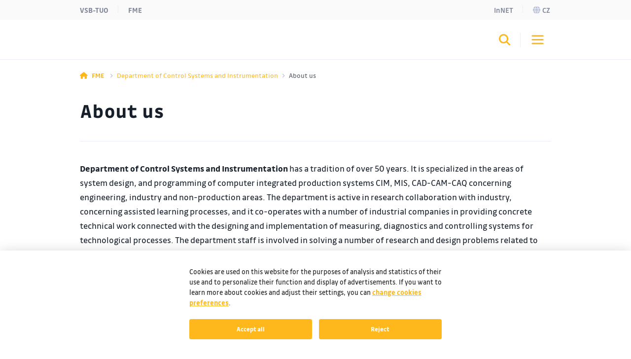

--- FILE ---
content_type: text/html;charset=UTF-8
request_url: https://www.fs.vsb.cz/352/en/about-us/
body_size: 7634
content:
<!DOCTYPE html>
<html dir="ltr" lang="en">
	<head>
		<!-- ADDITIONAL INFO START
generated time: Wed Jan 14 06:52:47 CET 2026
serverName: www.fs.vsb.cz
request uri: /352/en/about-us/index.html
scheme: https

server : 158.196.149.159
server : wp3.vsb.cz
remote user: null
OpenCms user: Guest
user groups:
Guests, 
ADDITIONAL INFO END -->
<title>About us&nbsp;- Fakulta strojní - VŠB-TUO</title>
				<meta name="description" content="">
		<meta http-equiv="Content-Type" content="text/html; charset=UTF-8">
		<meta http-equiv="X-UA-Compatible" content="IE=edge">
		<meta name="robots" content="index, follow">
		<meta name="revisit-after" content="7 days">
		<meta name="format-detection" content="telephone=no">
		<meta name="viewport" content="width=device-width, initial-scale=1.0">

		<link rel="apple-touch-icon" sizes="180x180" href="https://www.fs.vsb.cz/share/webresources/favicons/fs/apple-touch-icon.png">
			<link rel="icon" type="image/png" sizes="32x32" href="https://www.fs.vsb.cz/share/webresources/favicons/fs/favicon-32x32.png">
			<link rel="icon" type="image/png" sizes="16x16" href="https://www.fs.vsb.cz/share/webresources/favicons/fs/favicon-16x16.png">
			<link rel="manifest" href="https://www.fs.vsb.cz/share/webresources/favicons/fs/site.webmanifest">
			<link rel="mask-icon" href="https://www.fs.vsb.cz/share/webresources/favicons/fs/safari-pinned-tab.svg" color="#FFB81C">
			<meta name="msapplication-TileColor" content="#FFB81C">
			<meta name="theme-color" content="#FFB81C">
		<link rel="alternate" href="https://info.sso.vsb.cz/cz.vsb.edison.info.web/rss?orgUnitId=4" type="application/rss+xml" title="RSS" />
		<link rel="preload" href="/share/webresources/fonts/font-awesome/6.7.1/css/all.min.css" as="style" />
		<link rel="preload" href="/share/webresources/fonts/font-awesome/6.7.1/css/sharp-solid.min.css" as="style" />

		<link type="text/css" rel="stylesheet" href="/share/webresources/fonts/drive-font/vsb-drive-font.css" />
		<link type="text/css" rel="stylesheet" href="/share/webresources/fonts/font-awesome/6.7.1/css/all.min.css">
		<link type="text/css" rel="stylesheet" href="/share/webresources/fonts/font-awesome/6.7.1/css/sharp-solid.min.css">

		<link type="text/css" rel="stylesheet" href="/share/webresources/js/featherlight/1.7.13/featherlight.min.css"/>
		<link type="text/css" rel="stylesheet" href="/share/webresources/js/nprogress/0.2.0/css/nprogress.min.css"/>
		<link type="text/css" rel="stylesheet" href="/share/webresources/js/tooltipster/4.2.6/css/tooltipster.bundle.css"/>
		<link type="text/css" rel="stylesheet" href="/share/webresources/js/tooltipster/4.2.6/css/plugins/tooltipster/sideTip/themes/tooltipster-sideTip-punk.min.css"/>
		<link type="text/css" rel="stylesheet" href="/share/webresources/js/select2/4.0.13/css/select2.min.css"/>
		<link type="text/css" rel="stylesheet" href="/share/webresources/js/basictable/1.0.7-custom/css/basictable.css"/>
		<link type="text/css" rel="stylesheet" href="/share/webresources/js/lightgallery/1.7.2/css/lightgallery.min.css"/>
		<link type="text/css" rel="stylesheet" href="/share/webresources/js/jquery-ui/1.14.1/jquery-ui.css">
		<link type="text/css" rel="stylesheet" href="/share/webresources/js/cookieconsent/2.7.2/cookieconsent.css">
		<link type="text/css" rel="stylesheet" href="/share/webresources/js/iframemanager/1.0/iframemanager.css">
		<link type="text/css" rel="stylesheet" href="/share/webresources/js/leaflet/1.9.4/leaflet.css" />

		<link type="text/css" rel="stylesheet" href="/share/webresources/styles/vsb/styles.min.css" />
		<link type="text/css" rel="stylesheet" href="/share/webresources/styles/compiled/fs/style.css"/>
		<link type="text/css" rel="stylesheet" href="/352/.content/custom.css"/>

		<style>
			</style>

		<script type="text/javascript" src="/share/webresources/js/jquery/3.7.1/jquery.min.js"></script>
		<script type="text/javascript" src="/share/webresources/js/custom-elements/1.0.0/custom-elements.min.js"></script>
		<script type="text/javascript" src="/share/webresources/js/common.js"></script>
		<script type="text/javascript" src="/share/webresources/js/featherlight/1.7.13/featherlight.min.js"></script>
		<script type="text/javascript" src="/share/webresources/js/iframe-resizer/4.2.9/iframeResizer.min.js"></script>
		<script type="text/javascript" src="/share/webresources/js/jquery-tablesorter/2.0.5/jquery.tablesorter.min.js"></script>
		<script type="text/javascript" src="/share/webresources/js/nprogress/0.2.0/js/nprogress.min.js"></script>
		<script type="text/javascript" src="/share/webresources/js/select2/4.0.13/js/select2.full.min.js"></script>
		<script type="text/javascript" src="/share/webresources/js/select2/4.0.13/js/i18n/cs.js"></script>
		<script type="text/javascript" src="/share/webresources/js/easy-slider/1.7/easySlider.min.js"></script>
		<script type="text/javascript" src="/share/webresources/js/tooltipster/4.2.6/js/tooltipster.bundle.min.js"></script>
		<script type="text/javascript" src="/share/webresources/js/custom-select.js"></script>
		<script type="text/javascript" src="/share/webresources/js/what-input/4.2.0/what-input.min.js"></script>
		<script type="text/javascript" src="/share/webresources/js/math-trunc-polyfill.js"></script>
		<script type="text/javascript" src="/share/webresources/js/picturefill/3.0.2/picturefill.min.js"></script>
		<script type="text/javascript" src="/share/webresources/js/basictable/1.0.7-custom/js/jquery.basictable.min.js"></script>
		<script type="text/javascript" src="/share/webresources/js/lightgallery/1.7.2/js/lightgallery-all.min.js"></script>
		<script type="text/javascript" src="/share/webresources/js/progressive-image.js"></script>
		<script type="text/javascript" src="/share/webresources/js/jquery-ui/1.14.1/jquery-ui.min.js"></script>
		<script type="text/javascript" src="/share/webresources/js/leaflet/1.9.4/leaflet.js"></script>
		<script defer type="text/javascript" src="/share/webresources/js/cookieconsent/2.7.2/cookieconsent.js"></script>
		<script defer type="text/javascript" src="/share/webresources/js/iframemanager/1.0/iframemanager.js"></script>
		<script async defer type="module" src="/share/webresources/js/altcha/1.0.6/altcha.min.js"></script>

		<script type="text/javascript" src="/share/webresources/js/vsb/webutils.js"></script>
		<script defer type="text/javascript" src="/share/webresources/js/vsb/cookieconsent-init.js"></script>
		<script defer type="text/javascript" src="/share/webresources/js/vsb/altcha-config.js"></script>
		<script type="text/javascript" src="/share/webresources/js/vsb/functions.js"></script>
		</head>

	<body class="no-touch fs-color">
		<a href="#main-content" class="skip-content skip-to-main no-anchor">Skip to main content</a>

		<!-- HEADER -->
		<header class="header">
		<a href="#header-end" class="skip-content skip-header no-anchor">Skip header</a>

		<div class="topbar">
			<div class="container g-0 d-flex justify-content-between">
				<ul class="nav">
						<li class="nav-item">
							<a class="nav-link" href="https://www.vsb.cz/en">VSB-TUO</a>
						</li>
						<li class="nav-item">
								<a class="nav-link" href="/en">FME</a>
							</li>
						</ul>
				<ul class="nav">
					<li class="nav-item">
							<a class="nav-link text-capitalize" href="/352/en/innet">InNET</a>
								</li>
					<li class="nav-item">
									<a class="nav-link" href="/352/cs/o-katedre/index.html"><i class="fa-sharp fa-solid fa-globe me-1"></i>cz</a>
										</li>
							</ul>
			</div>
		</div>

		<div class="navbar-wrapper">
			<div class="container g-0">
				<nav id="main-menu-nav" class="navbar navbar-expand-lg">
					<a class="navbar-brand" href="/352/en">
						<img src="/share/webresources/logos/full/colorful/fs/352_en.svg" alt="Department of Control Systems and Instrumentation FME VSB-TUO" class="d-lg-none d-xl-block" />
						<img src="/share/webresources/logos/short/colorful/fs/352_en.svg" alt="Department of Control Systems and Instrumentation FME VSB-TUO" class="d-none d-lg-block d-xl-none" />
					</a>

					<div class="order-lg-3 navbar-buttons">
						<button class="search-toggler" type="button" data-bs-toggle="collapse" data-bs-target="#search-form-collapse" aria-controls="search-form-collapse" aria-expanded="false" aria-label='Open/close searching'><i class="fa-sharp fa-solid fa-magnifying-glass"></i></button>
						<button class="navbar-toggler" type="button" data-bs-toggle="collapse" data-bs-target="#main-menu-collapse" aria-controls="main-menu-collapse" aria-expanded="false" aria-label='Open/close navigation'>
							<span class="navbar-toggler-icon"></span>
						</button>
					</div>

					<div class="expanded-menu-overlay">
						<a class="navbar-brand" href="/352/en">
							<img src="/share/webresources/logos/full/colorless/fs/352_en.svg" alt="Department of Control Systems and Instrumentation FME VSB-TUO" id="vsb-logo" />
						</a>
						<button type="button" class="btn-close" aria-label='Close'></button>
					</div>

					<div id="main-menu-collapse" class="collapse navbar-collapse order-lg-2">
						<div class="row g-0">
							<div class="col menu">
								<form class="d-lg-none menu-search-form" action="/352/en/search">
										<div class="input-group">
											<input class="form-control" type="search" name="query" placeholder='Enter the search query' aria-label='Search'>
											<button class="btn" type="submit"><i class="fa-sharp fa-solid fa-magnifying-glass"></i></button>
										</div>
									</form>
								<ul class="navbar-nav">
									<li class="nav-item dropdown">
													<a class="nav-link dropdown-toggle" href="/352/en/study/" role="button" data-bs-toggle="dropdown" data-bs-auto-close="outside" aria-expanded="false">Study</a>
														<div class="dropdown-menu">
														<div class="container g-0 position-relative">
															<ul>
																<li>
																	<span class="dropdown-header">
																		<a class="d-lg-none">Main menu</a>
																		<a class="d-none d-lg-inline">Close</a>
																	</span>
																</li>
																<li>
																	<a class="dropdown-item main" href="/352/en/study/">Study</a>
																		</li>
																<li>
																				<a class="dropdown-item" href="/352/en/study/for-students/">For students</a>
																					</li>
																		<li>
																				<a class="dropdown-item" href="/352/en/study/courses/">Courses</a>
																					</li>
																		<li>
																				<a class="dropdown-item" href="/352/en/study/theses-and-dissertations/">Theses and dissertations</a>
																					</li>
																		</ul>
														</div>
													</div>
												</li>
											<li class="nav-item">
													<a class="nav-link" href="/352/en/research/">Research</a>
														</li>
											<li class="nav-item">
													<a class="nav-link active" href="/352/en/about-us/" aria-current="true">About us</a>
														</li>
											<li class="nav-item">
													<a class="nav-link" href="/352/en/contact-us/">Contact us</a>
														</li>
											<li class="narrow-nav-items">
										<div class="row g-0 row-cols-2">
											<div class="col pe-2">
													<a class="nav-link text-capitalize" href="/352/en/innet">InNET</a>
														</div>
											<div class="col ps-2">
													<a class="nav-link" href="https://www.vsb.cz/en">VSB-TUO</a>
												</div>
												<div class="col pe-2">
													<a class="nav-link" href="/en">FME</a>
													</div>
												<div class="col ps-2">
															<a class="nav-link" href="/352/cs/o-katedre/index.html"><i class="fa-sharp fa-solid fa-globe me-2"></i>česky</a>
																</div>
													</div>
									</li>
								</ul>
							</div>
						</div>
					</div><!-- /.navbar-collapse -->
				</nav><!-- /.navbar -->
			</div>

			<form id="search-form-collapse" class="collapse search-form" action="/352/en/search">
					<div class="container g-0 clearfix">
						<div class="search-close">
							<button type="button" class="btn-close" aria-label='Close'></button>
							<span>Close</span>
						</div>
					</div>
					<div class="container g-0">
						<div class="search-inner">
							<h2>Searching</h2>
							<div class="input-group">
								<input class="form-control" type="search" name="query" placeholder='Enter the search query' aria-label='Search' aria-describedby="search-submit" data-clear-btn="true">
								<button id="search-submit" class="btn btn-dark" type="submit"><i class="fa-sharp fa-solid fa-magnifying-glass"></i></button>
							</div>
						</div>
					</div>
				</form>
			</div><!-- /.navbar-wrapper -->

		<span class="skip-to" id="header-end"></span>
	</header>
<!-- BREADCRUMB -->
		<div class="container g-0 breadcrumbs">
			<nav aria-label="breadcrumb">
	<ol class="breadcrumb">
		<li class="breadcrumb-item">
					<a href="/en">
					<i class="fa-sharp fa-solid fa-house"></i><span class="fw-bold ms-2 d-none d-sm-inline">FME</span>
					</a>
				</li>
			<li class="breadcrumb-item">
					<a href="/352/en">
					Department of Control Systems and Instrumentation</a>
				</li>
			<li class="breadcrumb-item active" aria-current="true">
					About us</li>
			</ol>
</nav>
</div>

		<!-- MIDDLE -->
		<div class="centercontainer">
			<span class="skip-to" id="main-content"></span>

			<div class="container">
					<h1>About us</h1>
				</div>
			<div  id="centercontainer" ><div>
<!--FORMATTER_RELOAD_g3jf9o0n-->
<div class="container full-container">
				<section class="articles">
					<article class="h-separator">
										<div class="article-content">
									<div class="article-body">
												<p><b>Department of Control Systems and Instrumentation</b><span>&nbsp;</span>has a tradition of over 50 years. It is specialized in the areas of system design, and programming of&nbsp;computer integrated production systems CIM, MIS, CAD-CAM-CAQ concerning engineering, industry and non-production areas.&nbsp;The department is active in research collaboration with industry, concerning assisted learning processes, and it co-operates with a number of industrial companies in providing concrete technical work connected with the designing and implementation of measuring, diagnostics and controlling systems for technological processes.&nbsp;The department staff is involved in solving a number of research and design problems related to the control of technological, production and economic processes. Number of domestic grants and funds received every year prove the department quality.</p></div>
										</div>
							</article>
						</section>
			</div>
		</div>

<div class='vsbVideoPlayer'>

	<!--FORMATTER_RELOAD_g3jf9o0n-->
<div id="videoplayer5v3KK" class="player-wrapper progressive replace" title="">
			<div class="play-box">
				<a class="play-link" aria-label="play" onclick='window["videoplayer5v3KK"].playYoutubeVideo()'>
					<div class="play-button" aria-hidden="true">
									<i class="vsb-icon icon fas fa-play"></i>
								</div>

								<div class="play-text" aria-hidden="true">
									play</div>
							</a>
			</div>

			<div class="title-box">
				<div class="title-text">
						</div>
				</div>

				<style>
					#videoplayer5v3KK {
						background-repeat: no-repeat;
						height: 300px;
						background-image: url('/352/.content/galerie-obrazku/kat352-promo2.jpg?__scale=w:500,h:300,t:2');
					}
					#videoplayer5v3KK.replace {
						background-image: url('/352/.content/galerie-obrazku/kat352-promo2.jpg?__scale=w:500,h:300,t:2,q:10');
					}
					@media print, screen and (min-resolution: 2dppx) {  /* standard retina 2x */
						#videoplayer5v3KK {
						height: 300px;
						background-image: url('/352/.content/galerie-obrazku/kat352-promo2.jpg?__scale=w:1000,h:600,t:2');
					}
						#videoplayer5v3KK.replace {
						background-image: url('/352/.content/galerie-obrazku/kat352-promo2.jpg?__scale=w:1000,h:600,t:2,q:10');
					}
					}
					@media print, screen and (-webkit-min-device-pixel-ratio: 2) {  /* safari retina 2x */
						#videoplayer5v3KK {
						height: 300px;
						background-image: url('/352/.content/galerie-obrazku/kat352-promo2.jpg?__scale=w:1000,h:600,t:2');
					}
						#videoplayer5v3KK.replace {
						background-image: url('/352/.content/galerie-obrazku/kat352-promo2.jpg?__scale=w:1000,h:600,t:2,q:10');
					}
					}


					@media print, screen and (min-width: 501px) {
						#videoplayer5v3KK {
						background-repeat: no-repeat;
						height: 216px;
						background-image: url('/352/.content/galerie-obrazku/kat352-promo2.jpg?__scale=w:650,h:650,t:3');
					}
						#videoplayer5v3KK.replace {
						background-image: url('/352/.content/galerie-obrazku/kat352-promo2.jpg?__scale=w:650,h:650,t:3,q:10');
					}
					}
					@media print, screen and (min-resolution: 2dppx) and (min-width: 501px) {  /* standard retina 2x */
						#videoplayer5v3KK {
						height: 216px;
						background-image: url('/352/.content/galerie-obrazku/kat352-promo2.jpg?__scale=w:1300,h:1300,t:3');
					}
						#videoplayer5v3KK.replace {
						background-image: url('/352/.content/galerie-obrazku/kat352-promo2.jpg?__scale=w:1300,h:1300,t:3,q:10');
					}
					}
					@media print, screen and (-webkit-min-device-pixel-ratio: 2) and (min-width: 501px) {  /* safari retina 2x */
						#videoplayer5v3KK {
						height: 216px;
						background-image: url('/352/.content/galerie-obrazku/kat352-promo2.jpg?__scale=w:1300,h:1300,t:3');
					}
						#videoplayer5v3KK.replace {
						background-image: url('/352/.content/galerie-obrazku/kat352-promo2.jpg?__scale=w:1300,h:1300,t:3,q:10');
					}
					}


					@media print, screen and (min-width: 651px) {
						#videoplayer5v3KK {
						height: 326px;
						background-image: url('/352/.content/galerie-obrazku/kat352-promo2.jpg?__scale=w:980,h:980,t:3');
					}
						#videoplayer5v3KK.replace {

					}
					}
					@media print, screen and (min-resolution: 2dppx) and (min-width: 651px) {  /* standard retina 2x */
						#videoplayer5v3KK {
						height: 326px;
						background-image: url('/352/.content/galerie-obrazku/kat352-promo2.jpg?__scale=w:1960,h:1960,t:3');
					}
						#videoplayer5v3KK.replace {
						background-image: url('/352/.content/galerie-obrazku/kat352-promo2.jpg?__scale=w:1960,h:1960,t:3,q:10');
					}
					}
					@media print, screen and (-webkit-min-device-pixel-ratio: 2) and (min-width: 651px) {  /* safari retina 2x */
						#videoplayer5v3KK {
						height: 326px;
						background-image: url('/352/.content/galerie-obrazku/kat352-promo2.jpg?__scale=w:1960,h:1960,t:3');
					}
						#videoplayer5v3KK.replace {
						background-image: url('/352/.content/galerie-obrazku/kat352-promo2.jpg?__scale=w:1960,h:1960,t:3,q:10');
					}
					}


					@media print, screen and (min-width: 981px) {
						#videoplayer5v3KK {
						height: 600px;
						background-image: url('/352/.content/galerie-obrazku/kat352-promo2.jpg?__scale=w:1200,h:600,t:2');
					}
						#videoplayer5v3KK.replace {
						background-image: url('/352/.content/galerie-obrazku/kat352-promo2.jpg?__scale=w:1200,h:600,t:2,q:10');
					}
					}
					@media print, screen and (min-resolution: 2dppx) and (min-width: 981px) {  /* standard retina 2x */
						#videoplayer5v3KK {
						height: 600px;
						background-image: url('/352/.content/galerie-obrazku/kat352-promo2.jpg?__scale=w:2400,h:1200,t:2');
					}
						#videoplayer5v3KK.replace {
						background-image: url('/352/.content/galerie-obrazku/kat352-promo2.jpg?__scale=w:2400,h:1200,t:2,q:10');
					}
					}
					@media print, screen and (-webkit-min-device-pixel-ratio: 2) and (min-width: 981px) {  /* safari retina 2x */
						#videoplayer5v3KK {
						height: 600px;
						background-image: url('/352/.content/galerie-obrazku/kat352-promo2.jpg?__scale=w:2400,h:1200,t:2');
					}
						#videoplayer5v3KK.replace {
						background-image: url('/352/.content/galerie-obrazku/kat352-promo2.jpg?__scale=w:2400,h:1200,t:2,q:10');
					}
					}


					@media print, screen and (min-width: 1201px) {
						#videoplayer5v3KK {
						height: 600px;
						background-image: url('/352/.content/galerie-obrazku/kat352-promo2.jpg?__scale=w:1920,h:600,t:2');
					}
						#videoplayer5v3KK.replace {
						background-image: url('/352/.content/galerie-obrazku/kat352-promo2.jpg?__scale=w:1920,h:600,t:2,q:10');
					}
					}
					@media print, screen and (min-resolution: 2dppx) and (min-width: 1201px) {  /* standard retina 2x */
						#videoplayer5v3KK {
						height: 600px;
						background-image: url('/352/.content/galerie-obrazku/kat352-promo2.jpg?__scale=w:3840,h:1200,t:2');
					}
						#videoplayer5v3KK.replace {
						background-image: url('/352/.content/galerie-obrazku/kat352-promo2.jpg?__scale=w:3840,h:1200,t:2,q:10');
					}
					}
					@media print, screen and (-webkit-min-device-pixel-ratio: 2) and (min-width: 1201px) {	/* safari retina 2x */
						#videoplayer5v3KK {
						height: 600px;
						background-image: url('/352/.content/galerie-obrazku/kat352-promo2.jpg?__scale=w:3840,h:1200,t:2');
					}
						#videoplayer5v3KK.replace {
						background-image: url('/352/.content/galerie-obrazku/kat352-promo2.jpg?__scale=w:3840,h:1200,t:2,q:10');
					}
					}
				</style>

				<script type='text/javascript'>
					"use strict";

					(function () {
						var videoHeight = 113;
						var videoWidth = 200;


						function getErrorContent(message) {
							return "<div style='margin: 2rem; margin-left: 1rem;'> \
								<i class='vsb-icon fas fa-2x fa-exclamation-circle' aria-hidden='true' style='vertical-align: middle; color: #9c2727;'></i> \
								&nbsp;&nbsp; \
								<span style='display: inline-block; vertical-align: middle;'>" + message + "</span> \
							</div>";
						}


						function showErrorMessage(message) {
							$.featherlight(
								getErrorContent(message),
								{type: "html", variant: "vsb-light", closeIcon: ""}
							);
						}


						function showErrorMessageInCurrentBox(message) {
							var featherlight = $.featherlight.current();

							if (featherlight != null) {
								featherlight.$content.html(getErrorContent(message));
								featherlight.$instance.removeClass("vsb-dark");
							}
						}


						function getVideoContentCSS() {
							var _videoHeight = (videoHeight / videoWidth) * 0.85 * window.innerWidth; // scale height according 85% viewport width
							var _videoWidth = (videoWidth / videoHeight) * 0.85 * window.innerHeight; // scale width according 85% viewport height

							// set dimensions to keep aspect ratio and maximal size 85% of viewport
							if (_videoHeight < (0.85 * window.innerHeight))
								return "width: " + Math.trunc(0.85 * window.innerWidth) + "px; height: " + Math.trunc(_videoHeight) + "px";
							else
								return "height: " + Math.trunc(0.85 * window.innerHeight) + "px; width: " + Math.trunc(_videoWidth) + "px"
						}


						function setMP4PlayerSize(player) {
							var boxContent = player.parentElement;

							videoHeight = player.videoHeight;
							videoWidth = player.videoWidth;

							boxContent.setAttribute("style", getVideoContentCSS());

							var spinner = document.getElementById("spinner");
							if (spinner !== null)
								spinner.style.display = "none";
						}


						function playMP4Video() {
							$.featherlight(
								"<div style='position: relative;'> \
									<video id='videoplayer5v3KK-player' width='100%' controls autoplay> \
								<source type='video/mp4' src='https://www.youtube.com/embed/6sxoGRNjFYY?feature=oembed' /> \
							</video> \
							<div id='spinner' class='fa-3x' style='position: absolute; top: 50%; left: 50%; transform: translateX(-50%) translateY(-50%);'> \
								<i class='vsb-icon fas fa-spinner fa-pulse'></i> \
							</div> \
						 </div>",
								{type: "html", variant: "vsb-dark", closeIcon: ""}
							);

							// bind events
							setTimeout(function () {
								var player = document.querySelector("#videoplayer5v3KK-player");
								var boxContent = player.parentElement;

								if (player !== null) {
									player.addEventListener('loadedmetadata', function () {
										setMP4PlayerSize(player);
									});

									player.addEventListener('error', function () {
										showErrorMessageInCurrentBox('failed to play video');
									});

									player.addEventListener('stalled', function () {
										showErrorMessageInCurrentBox('failed to play video');
									});

									var source = player.querySelector("source");

									if (source !== null) {
										source.addEventListener('error', function () {
											showErrorMessageInCurrentBox('failed to load video');
										});
									}
								}
							}, 1);
						}

						window["videoplayer5v3KK"] = {};
						window["videoplayer5v3KK"].playMP4Video = playMP4Video;


						function playYoutubeVideo() {
							if ("OK" === "NOT_EMBEDDABLE") {
								showErrorMessage('author forbade playing video outside the source ');
								return;
							}

							if ("OK" === "NOT_FOUND") {
								showErrorMessage('video was not found');
								return;
							}

							if ("OK" === "ERROR") {
								showErrorMessage('failed to load video');
								return;
							}

							var additionalParams = "feature=oembed";
							additionalParams = "autoplay=1&rel=0&" + additionalParams;

							var videoElement = '<div data-service="youtube" data-id="6sxoGRNjFYY" data-params="' + additionalParams + '"></div>';

							$.featherlight(videoElement, {
								closeIcon: "",
								variant: "vsb-dark",
								afterOpen: function(event) {
									setPopupDimensions(this);
								},
								afterContent: function(event) {
									manager.run(managerConfig);
								}
							});
						}

						window["videoplayer5v3KK"].playYoutubeVideo = playYoutubeVideo;


						var formerWindowWidth = 0;   // fix for some iOS devices

						function handleResize() {
							if (formerWindowWidth === window.innerWidth)
								return;

							formerWindowWidth = window.innerWidth;

							var featherlight = $.featherlight.current();

							if (featherlight != null) {
								var videoStyle = getVideoContentCSS();

								var iframe = featherlight.$instance[0].querySelector("iframe");
								if (iframe !== null) {
									iframe.setAttribute("style", videoStyle);
									return;
								}

								var content = featherlight.$instance[0].querySelector(".feartherlight-content");
								if (content !== null)
									content.setAttribute("style", videoStyle);
							}
						}


						window.addEventListener("resize", handleResize);
					})();
				</script>
			</div>
		</div>
</div></div><!-- /.centercontainer -->

		<!-- FOOTER -->
		<link rel="stylesheet" href="/share/webresources/js/vsb/backtotop-button/css/backtotop-button.css" />
	<script type="text/javascript" src="/share/webresources/js/vsb/backtotop-button/js/backtotop-button.js"></script>

	<footer data-iframe-heigh>
		<a href="#footer-end" class="skip-content skip-footer no-anchor">Skip footer</a>

		<div class="footer-top">
			<div class="container g-0">
				<div class="footer-logo"></div>

				<div class="row">
					<div class="col-sm-5 col-lg-3 col-xxl-4 contact-info">
						<h3>Faculty of Mechanical Engineering</h3>
	<h3>VSB - Technical University of Ostrava</h3>
	<p class="text-nowrap">
			17. listopadu 2172/15<br />
				708 00 Ostrava-Poruba<br />
				Czech Republic<br />
				</p>
	<p>
			<strong>E-mail</strong>: dekanat.fs@vsb.cz<br/>
				</p>
	<p>
			<a class="btn" href="/en/faculty/contact-us/" role="button">Contacts</a>
						<br/>
				</p>
	</div>

					<div class="col-sm-7 col-lg-9 col-xxl-8">
						<div class="accordion accordion-flush footer-menu cols4" id="footer-menu">
			</div><!-- /.footer-menu -->
	</div>
				</div>
			</div>
		</div><!-- /.footer-top -->

		<div class="footer-bottom">
			<div class="container g-0">
				<div class="row g-0">
					<div class="col-md-6 footer-icons">
						<ul class="list-group list-group-flush list-group-horizontal">
							<li class="list-group-item">
									<a href="https://www.facebook.com/kat352/" target="_blank"><i class="fa-brands fa-facebook-f"></i></a>
								</li>
							<li class="list-group-item">
									<a href="https://www.instagram.com/k352vsbtuo/" target="_blank"><i class="fa-brands fa-instagram"></i></a>
								</li>
							<li class="list-group-item">
									<a href="https://info.sso.vsb.cz/cz.vsb.edison.info.web/rss?orgUnitId=4" target="_blank"><i class="fa-solid fa-rss"></i></a>
								</li>
							</ul>
					</div><!-- /.footer-icons -->

					<div class="col-md-6 footer-certificates">
						<a title="CQS" href="https://www.vsb.cz/cs/o-univerzite/strategie-a-spolecenska-odpovednost/management-kvality/">
									<img alt="CQS logo" src="/share/webresources/files/vsb/cqs-logo.jpg" />
								</a>
								<a title="IQNET" href="https://www.vsb.cz/cs/o-univerzite/strategie-a-spolecenska-odpovednost/management-kvality/">
									<img alt="IQNET logo" src="/share/webresources/files/vsb/iqnet-logo.jpg" />
								</a>
								<a title="EFQM" href="https://www.vsb.cz/cs/efqm">
									<img alt="EFQM logo" src="/share/webresources/files/vsb/efqm-logo.jpg" />
								</a>
								<a title="HR Award" href="https://www.vsb.cz/en/university/hr-award/">
											<img alt="HR Award" src="/share/webresources/files/vsb/hr-award.jpg" />
										</a>
									<a title="U!REKA" href="https://www.vsb.cz/en/partnership/memberships/ureka/">
											<img alt="U!REKA" src="/share/webresources/files/vsb/ureka.jpg" />
										</a>
									</div><!-- /.footer-certificates -->
				</div>

				<div class="row g-0">
					<div class="col-md-8 order-md-2 footer-links">
						<nav class="nav justify-content-center justify-content-md-end">
							</nav>
					</div>

					<div class="col-md-4 order-md-1 footer-copyright">
						<p>&copy; VSB–TUO, 2026, All rights reserved</p>
					</div>
				</div>
			</div>
		</div><!-- /.footer-bottom -->

		<span class="skip-to" id="footer-end"></span>
	</footer>
<script type="text/plain" data-cookiecategory="analytics">
				
					var newScript = document.createElement("script");
					newScript.type = "text/javascript";
					newScript.setAttribute("src", "https://www.googletagmanager.com/gtag/js?id=G-VX7HYE1BHE");
					newScript.setAttribute("async", "");
					document.documentElement.firstChild.appendChild(newScript);
					window.dataLayer = window.dataLayer || [];
					function gtag(){dataLayer.push(arguments);}

					gtag('consent', 'update', {
						'analytics_storage': 'granted'
					});

					gtag('js', new Date());
					gtag('config', 'G-VX7HYE1BHE');
				</script>
		<script type="text/plain" data-cookiecategory="targeting">
				
					window.dataLayer = window.dataLayer || [];
					function gtag(){dataLayer.push(arguments);}

					gtag('consent', 'update', {
						'ad_storage': 'granted',
						'ad_user_data': 'granted',
						'ad_personalization': 'granted',
					});
				
					window.dataLayer = window.dataLayer || [];
					function gtag(){dataLayer.push(arguments);}

					gtag('consent', 'update', {
						'ad_storage': 'granted',
						'ad_user_data': 'granted',
						'ad_personalization': 'granted',
						'analytics_storage': 'granted'
					});

					(function(w,d,s,l,i){w[l]=w[l]||[];w[l].push({'gtm.start':
						new Date().getTime(),event:'gtm.js'});var f=d.getElementsByTagName(s)[0],
						j=d.createElement(s),dl=l!='dataLayer'?'&l='+l:'';j.async=true;j.src=
						'https://www.googletagmanager.com/gtm.js?id='+i+dl;f.parentNode.insertBefore(j,f);
					})(window,document,'script','dataLayer','GTM-PDDCTJ5');
				</script>
		<script src="/share/webresources/js/bootstrap/5.3.3/bootstrap.bundle.min.js"></script>
		<script src="/share/webresources/js/vsb/scripts.min.js"></script>

		<script type="text/javascript">
			window.addEventListener("load", function () {
				$(".gallery-image").lightGallery();

				fixAnchors();
			});

			/*
			NProgress.configure({ showSpinner: false });
			NProgress.start();

			window.addEventListener("load", function () {
				$("a[rel^='prettyPhoto']").featherlight({targetAttr: "href"});  // for compatibility
				$("a[rel^='lightbox']").featherlight({targetAttr: "href"});
				$(".gallery-image").lightGallery();

				insertDelimiters();
				fixAnchors();

				NProgress.done();

				if ((navigator.userAgent.indexOf("MSIE ") !== -1) || (navigator.userAgent.indexOf("Trident/") !== -1)
					|| (navigator.userAgent.indexOf("Edge/") !== -1))
					document.body.classList.add("ms");	// microsoft detection for generated css in contents

				if ((navigator.userAgent.toLowerCase().indexOf("android") > -1)
					|| (navigator.userAgent.toLowerCase().indexOf("windows phone") > -1)
					|| (navigator.userAgent.toLowerCase().indexOf("blackberry") > -1)
					|| (navigator.userAgent.match(/(iPod|iPhone|iPad)/) && navigator.userAgent.match(/AppleWebKit/)))
					document.body.classList.remove("no-touch");  // disable hover for mobile devices
			});
			 */
		</script>
		</body>
</html>



--- FILE ---
content_type: text/css
request_url: https://www.fs.vsb.cz/share/webresources/js/basictable/1.0.7-custom/css/basictable.css
body_size: 458
content:
/*
 * jQuery Basic Table
 * Author: Jerry Low
 */

table.bt thead,
table.bt tbody th {
  display: none;
}

table.bt tfoot th,
table.bt tfoot td,
table.bt tbody td {
  border: none;
  display: block;
  display: -webkit-box;
  display: -webkit-flex;
  display: -ms-flexbox;
  display: flex;
  vertical-align: top;

  /* IE 9 */
  float: left\9;
  width: 100%\9;
}

table.bt tfoot tr.no-headings {
  width: 100% !important;	
}

table.bt tfoot tr:not(.no-headings) th::before,
table.bt tfoot tr:not(.no-headings) td::before,
table.bt tbody tr:not(.no-headings) td::before {
  content: attr(data-th) ": ";
  display: inline-block;
  -webkit-flex-shrink: 0;
  -ms-flex-shrink: 0;
  flex-shrink: 0;
  font-weight: bold;
  width: 6.5em;
}

table.bt tfoot th.bt-hide,
table.bt tfoot td.bt-hide,
table.bt tbody td.bt-hide {
  display: none;
}

table.bt tfoot th .bt-content,
table.bt tfoot td .bt-content,
table.bt tbody td .bt-content {
  vertical-align: top;
}

.bt-wrapper.active {
  max-height: 310px;
  overflow: auto;
  -webkit-overflow-scrolling: touch;
}

table.bt.bt--no-header tfoot td::before,
table.bt.bt--no-header tbody td::before {
  display: none;
}

--- FILE ---
content_type: text/css
request_url: https://www.fs.vsb.cz/share/webresources/styles/vsb/styles.min.css
body_size: 56516
content:
.vsb-color{--bs-primary: #00a499;--bs-primary-rgb: 0, 164, 153;--bs-link-color: #00a499;--bs-link-color-rgb: 0, 164, 153;--bs-link-hover-color-rgb: 0, 164, 153}.hgf-color{--bs-primary: #43b02a;--bs-primary-rgb: 67, 176, 42;--bs-link-color: #43b02a;--bs-link-color-rgb: 67, 176, 42;--bs-link-hover-color-rgb: 67, 176, 42}.fmt-color{--bs-primary: #e4002b;--bs-primary-rgb: 228, 0, 43;--bs-link-color: #e4002b;--bs-link-color-rgb: 228, 0, 43;--bs-link-hover-color-rgb: 228, 0, 43}.fs-color{--bs-primary: #ffb81c;--bs-primary-rgb: 255, 184, 28;--bs-link-color: #ffb81c;--bs-link-color-rgb: 255, 184, 28;--bs-link-hover-color-rgb: 255, 184, 28}.ekf-color{--bs-primary: #0047bb;--bs-primary-rgb: 0, 71, 187;--bs-link-color: #0047bb;--bs-link-color-rgb: 0, 71, 187;--bs-link-hover-color-rgb: 0, 71, 187}.fei-color{--bs-primary: #05c3de;--bs-primary-rgb: 5, 195, 222;--bs-link-color: #05c3de;--bs-link-color-rgb: 5, 195, 222;--bs-link-hover-color-rgb: 5, 195, 222}.fast-color{--bs-primary: #8246af;--bs-primary-rgb: 130, 70, 175;--bs-link-color: #8246af;--bs-link-color-rgb: 130, 70, 175;--bs-link-hover-color-rgb: 130, 70, 175}.fbi-color{--bs-primary: #ff8200;--bs-primary-rgb: 255, 130, 0;--bs-link-color: #ff8200;--bs-link-color-rgb: 255, 130, 0;--bs-link-hover-color-rgb: 255, 130, 0}.ceet-color{--bs-primary: #a28e2a;--bs-primary-rgb: 162, 142, 42;--bs-link-color: #a28e2a;--bs-link-color-rgb: 162, 142, 42;--bs-link-hover-color-rgb: 162, 142, 42}.it4i-color{--bs-primary: #818386;--bs-primary-rgb: 129, 131, 134;--bs-link-color: #818386;--bs-link-color-rgb: 129, 131, 134;--bs-link-hover-color-rgb: 129, 131, 134}.nce-color{--bs-primary: #0087cc;--bs-primary-rgb: 0, 135, 204;--bs-link-color: #0087cc;--bs-link-color-rgb: 0, 135, 204;--bs-link-hover-color-rgb: 0, 135, 204}/*!
   * Bootstrap  v5.3.3 (https://getbootstrap.com/)
   * Copyright 2011-2024 The Bootstrap Authors
   * Licensed under MIT (https://github.com/twbs/bootstrap/blob/main/LICENSE)
   */:root,[data-bs-theme="light"]{--bs-blue: #0d6efd;--bs-indigo: #6610f2;--bs-purple: #6f42c1;--bs-pink: #d63384;--bs-red: #f03;--bs-orange: #fd7e14;--bs-yellow: #ffc107;--bs-green: #198754;--bs-teal: #20c997;--bs-cyan: #0dcaf0;--bs-black: #000;--bs-white: #fff;--bs-gray: #495b77;--bs-gray-dark: #1e2838;--bs-gray-100: #fafafa;--bs-gray-200: #e9edf4;--bs-gray-300: #b8c1d9;--bs-gray-400: #9eacb9;--bs-gray-500: #828899;--bs-gray-600: #495b77;--bs-gray-700: #29374c;--bs-gray-800: #1e2838;--bs-gray-900: #101010;--bs-primary: #00a499;--bs-secondary: #495b77;--bs-success: #198754;--bs-info: #0dcaf0;--bs-warning: #ffa200;--bs-danger: #f03;--bs-light: #fafafa;--bs-dark: #1e2838;--bs-primary-rgb: 0,164,153;--bs-secondary-rgb: 73,91,119;--bs-success-rgb: 25,135,84;--bs-info-rgb: 13,202,240;--bs-warning-rgb: 255,162,0;--bs-danger-rgb: 255,0,51;--bs-light-rgb: 250,250,250;--bs-dark-rgb: 30,40,56;--bs-primary-text-emphasis: #00423d;--bs-secondary-text-emphasis: #1d2430;--bs-success-text-emphasis: #0a3622;--bs-info-text-emphasis: #055160;--bs-warning-text-emphasis: #664100;--bs-danger-text-emphasis: #660014;--bs-light-text-emphasis: #29374c;--bs-dark-text-emphasis: #29374c;--bs-primary-bg-subtle: #ccedeb;--bs-secondary-bg-subtle: #dbdee4;--bs-success-bg-subtle: #d1e7dd;--bs-info-bg-subtle: #cff4fc;--bs-warning-bg-subtle: #ffeccc;--bs-danger-bg-subtle: #ffccd6;--bs-light-bg-subtle: #fdfdfd;--bs-dark-bg-subtle: #9eacb9;--bs-primary-border-subtle: #99dbd6;--bs-secondary-border-subtle: #b6bdc9;--bs-success-border-subtle: #a3cfbb;--bs-info-border-subtle: #9eeaf9;--bs-warning-border-subtle: #ffda99;--bs-danger-border-subtle: #ff99ad;--bs-light-border-subtle: #e9edf4;--bs-dark-border-subtle: #828899;--bs-white-rgb: 255,255,255;--bs-black-rgb: 0,0,0;--bs-font-sans-serif: "Drive", "Verdana", sans-serif;--bs-font-monospace: SFMono-Regular, Menlo, Monaco, Consolas, "Liberation Mono", "Courier New", monospace;--bs-gradient: linear-gradient(180deg, rgba(255,255,255,0.15), rgba(255,255,255,0));--bs-body-font-family: var(--bs-font-sans-serif);--bs-body-font-size:1.125rem;--bs-body-font-weight: 400;--bs-body-line-height: 1.6666;--bs-body-color: #171f2b;--bs-body-color-rgb: 23,31,43;--bs-body-bg: #fff;--bs-body-bg-rgb: 255,255,255;--bs-emphasis-color: #000;--bs-emphasis-color-rgb: 0,0,0;--bs-secondary-color: rgba(23,31,43,0.75);--bs-secondary-color-rgb: 23,31,43;--bs-secondary-bg: #e9edf4;--bs-secondary-bg-rgb: 233,237,244;--bs-tertiary-color: rgba(23,31,43,0.5);--bs-tertiary-color-rgb: 23,31,43;--bs-tertiary-bg: #fafafa;--bs-tertiary-bg-rgb: 250,250,250;--bs-heading-color: inherit;--bs-link-color: #00a499;--bs-link-color-rgb: 0,164,153;--bs-link-decoration: underline;--bs-link-hover-color: #00837a;--bs-link-hover-color-rgb: 0,131,122;--bs-code-color: #d63384;--bs-highlight-color: #171f2b;--bs-highlight-bg: #fff3cd;--bs-border-width: 1px;--bs-border-style: solid;--bs-border-color: #e9edf4;--bs-border-color-translucent: rgba(0,0,0,0.175);--bs-border-radius: 0;--bs-border-radius-sm: 0;--bs-border-radius-lg: .5rem;--bs-border-radius-xl: 1rem;--bs-border-radius-xxl: 2rem;--bs-border-radius-2xl: var(--bs-border-radius-xxl);--bs-border-radius-pill: 50rem;--bs-box-shadow: 0px 1px 3px rgba(0,0,0,0.0784314);--bs-box-shadow-sm: 0 0.125rem 0.25rem rgba(0,0,0,0.075);--bs-box-shadow-lg: 0 1rem 3rem rgba(0,0,0,0.175);--bs-box-shadow-inset: inset 0 1px 2px rgba(0,0,0,0.075);--bs-focus-ring-width: .25rem;--bs-focus-ring-opacity: .25;--bs-focus-ring-color: rgba(0,164,153,0.25);--bs-form-valid-color: #198754;--bs-form-valid-border-color: #198754;--bs-form-invalid-color: #f03;--bs-form-invalid-border-color: #f03}[data-bs-theme="dark"]{color-scheme:dark;--bs-body-color: #b8c1d9;--bs-body-color-rgb: 184,193,217;--bs-body-bg: #101010;--bs-body-bg-rgb: 16,16,16;--bs-emphasis-color: #fff;--bs-emphasis-color-rgb: 255,255,255;--bs-secondary-color: rgba(184,193,217,0.75);--bs-secondary-color-rgb: 184,193,217;--bs-secondary-bg: #1e2838;--bs-secondary-bg-rgb: 30,40,56;--bs-tertiary-color: rgba(184,193,217,0.5);--bs-tertiary-color-rgb: 184,193,217;--bs-tertiary-bg: #171c24;--bs-tertiary-bg-rgb: 23,28,36;--bs-primary-text-emphasis: #66c8c2;--bs-secondary-text-emphasis: #929dad;--bs-success-text-emphasis: #75b798;--bs-info-text-emphasis: #6edff6;--bs-warning-text-emphasis: #ffc766;--bs-danger-text-emphasis: #ff6685;--bs-light-text-emphasis: #fafafa;--bs-dark-text-emphasis: #b8c1d9;--bs-primary-bg-subtle: #00211f;--bs-secondary-bg-subtle: #0f1218;--bs-success-bg-subtle: #051b11;--bs-info-bg-subtle: #032830;--bs-warning-bg-subtle: #332000;--bs-danger-bg-subtle: #33000a;--bs-light-bg-subtle: #1e2838;--bs-dark-bg-subtle: #0f141c;--bs-primary-border-subtle: #00625c;--bs-secondary-border-subtle: #2c3747;--bs-success-border-subtle: #0f5132;--bs-info-border-subtle: #087990;--bs-warning-border-subtle: #996100;--bs-danger-border-subtle: #99001f;--bs-light-border-subtle: #29374c;--bs-dark-border-subtle: #1e2838;--bs-heading-color: inherit;--bs-link-color: #66c8c2;--bs-link-hover-color: #85d3ce;--bs-link-color-rgb: 102,200,194;--bs-link-hover-color-rgb: 133,211,206;--bs-code-color: #e685b5;--bs-highlight-color: #b8c1d9;--bs-highlight-bg: #664d03;--bs-border-color: #29374c;--bs-border-color-translucent: rgba(255,255,255,0.15);--bs-form-valid-color: #75b798;--bs-form-valid-border-color: #75b798;--bs-form-invalid-color: #ff6685;--bs-form-invalid-border-color: #ff6685}*,*::before,*::after{box-sizing:border-box}@media (prefers-reduced-motion: no-preference){:root{scroll-behavior:smooth}}body{margin:0;font-family:var(--bs-body-font-family);font-size:var(--bs-body-font-size);font-weight:var(--bs-body-font-weight);line-height:var(--bs-body-line-height);color:var(--bs-body-color);text-align:var(--bs-body-text-align);background-color:var(--bs-body-bg);-webkit-text-size-adjust:100%;-webkit-tap-highlight-color:rgba(0,0,0,0)}hr{margin:1rem 0;color:inherit;border:0;border-top:var(--bs-border-width) solid;opacity:.25}h1,.h1,h2,.h2,h3,.h3,h4,.h4,h5,.h5,h6,.h6{margin-top:0;margin-bottom:1rem;font-weight:700;line-height:1.3;color:var(--bs-heading-color)}h1,.h1{font-size:2rem}h2,.h2{font-size:1.625rem}h3,.h3{font-size:1.4375rem}h4,.h4{font-size:1.3125rem}h5,.h5{font-size:1.25rem}h6,.h6{font-size:1.125rem}p{margin-top:0;margin-bottom:1rem}abbr[title]{-webkit-text-decoration:underline dotted;text-decoration:underline dotted;cursor:help;-webkit-text-decoration-skip-ink:none;text-decoration-skip-ink:none}address{margin-bottom:1rem;font-style:normal;line-height:inherit}ol,ul{padding-left:2rem}ol,ul,dl{margin-top:0;margin-bottom:1rem}ol ol,ul ul,ol ul,ul ol{margin-bottom:0}dt{font-weight:700}dd{margin-bottom:.5rem;margin-left:0}blockquote{margin:0 0 1rem}b,strong{font-weight:bolder}small,.small{font-size:.875em}mark,.mark{padding:.1875em;color:var(--bs-highlight-color);background-color:var(--bs-highlight-bg)}sub,sup{position:relative;font-size:.75em;line-height:0;vertical-align:baseline}sub{bottom:-.25em}sup{top:-.5em}a{color:rgba(var(--bs-link-color-rgb), var(--bs-link-opacity, 1));text-decoration:underline}a:hover{--bs-link-color-rgb: var(--bs-link-hover-color-rgb)}a:not([href]):not([class]),a:not([href]):not([class]):hover{color:inherit;text-decoration:none}pre,code,kbd,samp{font-family:var(--bs-font-monospace);font-size:1em}pre{display:block;margin-top:0;margin-bottom:1rem;overflow:auto;font-size:.875em}pre code{font-size:inherit;color:inherit;word-break:normal}code{font-size:.875em;color:var(--bs-code-color);word-wrap:break-word}a>code{color:inherit}kbd{padding:.1875rem .375rem;font-size:.875em;color:var(--bs-body-bg);background-color:var(--bs-body-color);border-radius:0}kbd kbd{padding:0;font-size:1em}figure{margin:0 0 1rem}img,svg{vertical-align:middle}table{caption-side:bottom;border-collapse:collapse}caption{padding-top:.4rem;padding-bottom:.4rem;color:#fff;text-align:left}th{text-align:inherit;text-align:-webkit-match-parent}thead,tbody,tfoot,tr,td,th{border-color:inherit;border-style:solid;border-width:0}label{display:inline-block}button{border-radius:0}button:focus:not(:focus-visible){outline:0}input,button,select,optgroup,textarea{margin:0;font-family:inherit;font-size:inherit;line-height:inherit}button,select{text-transform:none}[role="button"]{cursor:pointer}select{word-wrap:normal}select:disabled{opacity:1}[list]:not([type="date"]):not([type="datetime-local"]):not([type="month"]):not([type="week"]):not([type="time"])::-webkit-calendar-picker-indicator{display:none !important}button,[type="button"],[type="reset"],[type="submit"]{-webkit-appearance:button}button:not(:disabled),[type="button"]:not(:disabled),[type="reset"]:not(:disabled),[type="submit"]:not(:disabled){cursor:pointer}::-moz-focus-inner{padding:0;border-style:none}textarea{resize:vertical}fieldset{min-width:0;padding:0;margin:0;border:0}legend{float:left;width:100%;padding:0;margin-bottom:.5rem;font-size:calc(1.275rem + .3vw);line-height:inherit}@media (min-width: 1200px){legend{font-size:1.5rem}}legend+*{clear:left}::-webkit-datetime-edit-fields-wrapper,::-webkit-datetime-edit-text,::-webkit-datetime-edit-minute,::-webkit-datetime-edit-hour-field,::-webkit-datetime-edit-day-field,::-webkit-datetime-edit-month-field,::-webkit-datetime-edit-year-field{padding:0}::-webkit-inner-spin-button{height:auto}[type="search"]{-webkit-appearance:textfield;outline-offset:-2px}::-webkit-search-decoration{-webkit-appearance:none}::-webkit-color-swatch-wrapper{padding:0}::file-selector-button{font:inherit;-webkit-appearance:button}output{display:inline-block}iframe{border:0}summary{display:list-item;cursor:pointer}progress{vertical-align:baseline}[hidden]{display:none !important}.lead{font-size:1.125rem;font-weight:400}.display-1{font-size:calc(1.625rem + 4.5vw);font-weight:300;line-height:1.3}@media (min-width: 1200px){.display-1{font-size:5rem}}.display-2{font-size:calc(1.575rem + 3.9vw);font-weight:300;line-height:1.3}@media (min-width: 1200px){.display-2{font-size:4.5rem}}.display-3{font-size:calc(1.525rem + 3.3vw);font-weight:300;line-height:1.3}@media (min-width: 1200px){.display-3{font-size:4rem}}.display-4{font-size:calc(1.475rem + 2.7vw);font-weight:300;line-height:1.3}@media (min-width: 1200px){.display-4{font-size:3.5rem}}.display-5{font-size:calc(1.425rem + 2.1vw);font-weight:300;line-height:1.3}@media (min-width: 1200px){.display-5{font-size:3rem}}.display-6{font-size:calc(1.375rem + 1.5vw);font-weight:300;line-height:1.3}@media (min-width: 1200px){.display-6{font-size:2.5rem}}.list-unstyled{padding-left:0;list-style:none}.list-inline{padding-left:0;list-style:none}.list-inline-item{display:inline-block}.list-inline-item:not(:last-child){margin-right:.5rem}.initialism{font-size:.875em;text-transform:uppercase}.blockquote{margin-bottom:1rem;font-size:calc(1.265625rem + .1875vw)}@media (min-width: 1200px){.blockquote{font-size:1.40625rem}}.blockquote>:last-child{margin-bottom:0}.blockquote-footer{margin-top:-1rem;margin-bottom:1rem;font-size:.875em;color:#495b77}.blockquote-footer::before{content:"\2014\00A0"}.img-fluid{max-width:100%;height:auto}.img-thumbnail{padding:.25rem;background-color:var(--bs-body-bg);border:var(--bs-border-width) solid var(--bs-border-color);border-radius:var(--bs-border-radius);max-width:100%;height:auto}.figure{display:inline-block}.figure-img{margin-bottom:.5rem;line-height:1}.figure-caption{font-size:.875em;color:var(--bs-secondary-color)}.container,.container-fluid,.container-sm,.container-md,.container-lg,.container-xl,.container-xxl{--bs-gutter-x: 3.25rem;--bs-gutter-y: 0;width:100%;padding-right:calc(var(--bs-gutter-x) * .5);padding-left:calc(var(--bs-gutter-x) * .5);margin-right:auto;margin-left:auto}@media (min-width: 800px){.container,.container-sm{max-width:714px}}@media (min-width: 1040px){.container,.container-sm,.container-md{max-width:956px}}@media (min-width: 1440px){.container,.container-sm,.container-md,.container-lg{max-width:1136px}}@media (min-width: 1800px){.container,.container-sm,.container-md,.container-lg,.container-xl{max-width:1436px}}@media (min-width: 2560px){.container,.container-sm,.container-md,.container-lg,.container-xl,.container-xxl{max-width:1916px}}:root{--bs-breakpoint-xs: 0;--bs-breakpoint-sm: 800px;--bs-breakpoint-md: 1040px;--bs-breakpoint-lg: 1440px;--bs-breakpoint-xl: 1800px;--bs-breakpoint-xxl: 2560px}.row{--bs-gutter-x: 3.25rem;--bs-gutter-y: 0;display:flex;flex-wrap:wrap;margin-top:calc(-1 * var(--bs-gutter-y));margin-right:calc(-.5 * var(--bs-gutter-x));margin-left:calc(-.5 * var(--bs-gutter-x))}.row>*{flex-shrink:0;width:100%;max-width:100%;padding-right:calc(var(--bs-gutter-x) * .5);padding-left:calc(var(--bs-gutter-x) * .5);margin-top:var(--bs-gutter-y)}.col{flex:1 0 0%}.row-cols-auto>*{flex:0 0 auto;width:auto}.row-cols-1>*{flex:0 0 auto;width:100%}.row-cols-2>*{flex:0 0 auto;width:50%}.row-cols-3>*{flex:0 0 auto;width:33.33333333%}.row-cols-4>*{flex:0 0 auto;width:25%}.row-cols-5>*{flex:0 0 auto;width:20%}.row-cols-6>*{flex:0 0 auto;width:16.66666667%}.col-auto{flex:0 0 auto;width:auto}.col-1{flex:0 0 auto;width:8.33333333%}.col-2{flex:0 0 auto;width:16.66666667%}.col-3{flex:0 0 auto;width:25%}.col-4{flex:0 0 auto;width:33.33333333%}.col-5{flex:0 0 auto;width:41.66666667%}.col-6{flex:0 0 auto;width:50%}.col-7{flex:0 0 auto;width:58.33333333%}.col-8{flex:0 0 auto;width:66.66666667%}.col-9{flex:0 0 auto;width:75%}.col-10{flex:0 0 auto;width:83.33333333%}.col-11{flex:0 0 auto;width:91.66666667%}.col-12{flex:0 0 auto;width:100%}.offset-1{margin-left:8.33333333%}.offset-2{margin-left:16.66666667%}.offset-3{margin-left:25%}.offset-4{margin-left:33.33333333%}.offset-5{margin-left:41.66666667%}.offset-6{margin-left:50%}.offset-7{margin-left:58.33333333%}.offset-8{margin-left:66.66666667%}.offset-9{margin-left:75%}.offset-10{margin-left:83.33333333%}.offset-11{margin-left:91.66666667%}.g-0,.gx-0{--bs-gutter-x: 0}.g-0,.gy-0{--bs-gutter-y: 0}.g-1,.gx-1{--bs-gutter-x: .25rem}.g-1,.gy-1{--bs-gutter-y: .25rem}.g-2,.gx-2{--bs-gutter-x: .5rem}.g-2,.gy-2{--bs-gutter-y: .5rem}.g-3,.gx-3{--bs-gutter-x: 1rem}.g-3,.gy-3{--bs-gutter-y: 1rem}.g-4,.gx-4{--bs-gutter-x: 1.5rem}.g-4,.gy-4{--bs-gutter-y: 1.5rem}.g-5,.gx-5{--bs-gutter-x: 3rem}.g-5,.gy-5{--bs-gutter-y: 3rem}@media (min-width: 800px){.col-sm{flex:1 0 0%}.row-cols-sm-auto>*{flex:0 0 auto;width:auto}.row-cols-sm-1>*{flex:0 0 auto;width:100%}.row-cols-sm-2>*{flex:0 0 auto;width:50%}.row-cols-sm-3>*{flex:0 0 auto;width:33.33333333%}.row-cols-sm-4>*{flex:0 0 auto;width:25%}.row-cols-sm-5>*{flex:0 0 auto;width:20%}.row-cols-sm-6>*{flex:0 0 auto;width:16.66666667%}.col-sm-auto{flex:0 0 auto;width:auto}.col-sm-1{flex:0 0 auto;width:8.33333333%}.col-sm-2{flex:0 0 auto;width:16.66666667%}.col-sm-3{flex:0 0 auto;width:25%}.col-sm-4{flex:0 0 auto;width:33.33333333%}.col-sm-5{flex:0 0 auto;width:41.66666667%}.col-sm-6{flex:0 0 auto;width:50%}.col-sm-7{flex:0 0 auto;width:58.33333333%}.col-sm-8{flex:0 0 auto;width:66.66666667%}.col-sm-9{flex:0 0 auto;width:75%}.col-sm-10{flex:0 0 auto;width:83.33333333%}.col-sm-11{flex:0 0 auto;width:91.66666667%}.col-sm-12{flex:0 0 auto;width:100%}.offset-sm-0{margin-left:0}.offset-sm-1{margin-left:8.33333333%}.offset-sm-2{margin-left:16.66666667%}.offset-sm-3{margin-left:25%}.offset-sm-4{margin-left:33.33333333%}.offset-sm-5{margin-left:41.66666667%}.offset-sm-6{margin-left:50%}.offset-sm-7{margin-left:58.33333333%}.offset-sm-8{margin-left:66.66666667%}.offset-sm-9{margin-left:75%}.offset-sm-10{margin-left:83.33333333%}.offset-sm-11{margin-left:91.66666667%}.g-sm-0,.gx-sm-0{--bs-gutter-x: 0}.g-sm-0,.gy-sm-0{--bs-gutter-y: 0}.g-sm-1,.gx-sm-1{--bs-gutter-x: .25rem}.g-sm-1,.gy-sm-1{--bs-gutter-y: .25rem}.g-sm-2,.gx-sm-2{--bs-gutter-x: .5rem}.g-sm-2,.gy-sm-2{--bs-gutter-y: .5rem}.g-sm-3,.gx-sm-3{--bs-gutter-x: 1rem}.g-sm-3,.gy-sm-3{--bs-gutter-y: 1rem}.g-sm-4,.gx-sm-4{--bs-gutter-x: 1.5rem}.g-sm-4,.gy-sm-4{--bs-gutter-y: 1.5rem}.g-sm-5,.gx-sm-5{--bs-gutter-x: 3rem}.g-sm-5,.gy-sm-5{--bs-gutter-y: 3rem}}@media (min-width: 1040px){.col-md{flex:1 0 0%}.row-cols-md-auto>*{flex:0 0 auto;width:auto}.row-cols-md-1>*{flex:0 0 auto;width:100%}.row-cols-md-2>*{flex:0 0 auto;width:50%}.row-cols-md-3>*{flex:0 0 auto;width:33.33333333%}.row-cols-md-4>*{flex:0 0 auto;width:25%}.row-cols-md-5>*{flex:0 0 auto;width:20%}.row-cols-md-6>*{flex:0 0 auto;width:16.66666667%}.col-md-auto{flex:0 0 auto;width:auto}.col-md-1{flex:0 0 auto;width:8.33333333%}.col-md-2{flex:0 0 auto;width:16.66666667%}.col-md-3{flex:0 0 auto;width:25%}.col-md-4{flex:0 0 auto;width:33.33333333%}.col-md-5{flex:0 0 auto;width:41.66666667%}.col-md-6{flex:0 0 auto;width:50%}.col-md-7{flex:0 0 auto;width:58.33333333%}.col-md-8{flex:0 0 auto;width:66.66666667%}.col-md-9{flex:0 0 auto;width:75%}.col-md-10{flex:0 0 auto;width:83.33333333%}.col-md-11{flex:0 0 auto;width:91.66666667%}.col-md-12{flex:0 0 auto;width:100%}.offset-md-0{margin-left:0}.offset-md-1{margin-left:8.33333333%}.offset-md-2{margin-left:16.66666667%}.offset-md-3{margin-left:25%}.offset-md-4{margin-left:33.33333333%}.offset-md-5{margin-left:41.66666667%}.offset-md-6{margin-left:50%}.offset-md-7{margin-left:58.33333333%}.offset-md-8{margin-left:66.66666667%}.offset-md-9{margin-left:75%}.offset-md-10{margin-left:83.33333333%}.offset-md-11{margin-left:91.66666667%}.g-md-0,.gx-md-0{--bs-gutter-x: 0}.g-md-0,.gy-md-0{--bs-gutter-y: 0}.g-md-1,.gx-md-1{--bs-gutter-x: .25rem}.g-md-1,.gy-md-1{--bs-gutter-y: .25rem}.g-md-2,.gx-md-2{--bs-gutter-x: .5rem}.g-md-2,.gy-md-2{--bs-gutter-y: .5rem}.g-md-3,.gx-md-3{--bs-gutter-x: 1rem}.g-md-3,.gy-md-3{--bs-gutter-y: 1rem}.g-md-4,.gx-md-4{--bs-gutter-x: 1.5rem}.g-md-4,.gy-md-4{--bs-gutter-y: 1.5rem}.g-md-5,.gx-md-5{--bs-gutter-x: 3rem}.g-md-5,.gy-md-5{--bs-gutter-y: 3rem}}@media (min-width: 1440px){.col-lg{flex:1 0 0%}.row-cols-lg-auto>*{flex:0 0 auto;width:auto}.row-cols-lg-1>*{flex:0 0 auto;width:100%}.row-cols-lg-2>*{flex:0 0 auto;width:50%}.row-cols-lg-3>*{flex:0 0 auto;width:33.33333333%}.row-cols-lg-4>*{flex:0 0 auto;width:25%}.row-cols-lg-5>*{flex:0 0 auto;width:20%}.row-cols-lg-6>*{flex:0 0 auto;width:16.66666667%}.col-lg-auto{flex:0 0 auto;width:auto}.col-lg-1{flex:0 0 auto;width:8.33333333%}.col-lg-2{flex:0 0 auto;width:16.66666667%}.col-lg-3{flex:0 0 auto;width:25%}.col-lg-4{flex:0 0 auto;width:33.33333333%}.col-lg-5{flex:0 0 auto;width:41.66666667%}.col-lg-6{flex:0 0 auto;width:50%}.col-lg-7{flex:0 0 auto;width:58.33333333%}.col-lg-8{flex:0 0 auto;width:66.66666667%}.col-lg-9{flex:0 0 auto;width:75%}.col-lg-10{flex:0 0 auto;width:83.33333333%}.col-lg-11{flex:0 0 auto;width:91.66666667%}.col-lg-12{flex:0 0 auto;width:100%}.offset-lg-0{margin-left:0}.offset-lg-1{margin-left:8.33333333%}.offset-lg-2{margin-left:16.66666667%}.offset-lg-3{margin-left:25%}.offset-lg-4{margin-left:33.33333333%}.offset-lg-5{margin-left:41.66666667%}.offset-lg-6{margin-left:50%}.offset-lg-7{margin-left:58.33333333%}.offset-lg-8{margin-left:66.66666667%}.offset-lg-9{margin-left:75%}.offset-lg-10{margin-left:83.33333333%}.offset-lg-11{margin-left:91.66666667%}.g-lg-0,.gx-lg-0{--bs-gutter-x: 0}.g-lg-0,.gy-lg-0{--bs-gutter-y: 0}.g-lg-1,.gx-lg-1{--bs-gutter-x: .25rem}.g-lg-1,.gy-lg-1{--bs-gutter-y: .25rem}.g-lg-2,.gx-lg-2{--bs-gutter-x: .5rem}.g-lg-2,.gy-lg-2{--bs-gutter-y: .5rem}.g-lg-3,.gx-lg-3{--bs-gutter-x: 1rem}.g-lg-3,.gy-lg-3{--bs-gutter-y: 1rem}.g-lg-4,.gx-lg-4{--bs-gutter-x: 1.5rem}.g-lg-4,.gy-lg-4{--bs-gutter-y: 1.5rem}.g-lg-5,.gx-lg-5{--bs-gutter-x: 3rem}.g-lg-5,.gy-lg-5{--bs-gutter-y: 3rem}}@media (min-width: 1800px){.col-xl{flex:1 0 0%}.row-cols-xl-auto>*{flex:0 0 auto;width:auto}.row-cols-xl-1>*{flex:0 0 auto;width:100%}.row-cols-xl-2>*{flex:0 0 auto;width:50%}.row-cols-xl-3>*{flex:0 0 auto;width:33.33333333%}.row-cols-xl-4>*{flex:0 0 auto;width:25%}.row-cols-xl-5>*{flex:0 0 auto;width:20%}.row-cols-xl-6>*{flex:0 0 auto;width:16.66666667%}.col-xl-auto{flex:0 0 auto;width:auto}.col-xl-1{flex:0 0 auto;width:8.33333333%}.col-xl-2{flex:0 0 auto;width:16.66666667%}.col-xl-3{flex:0 0 auto;width:25%}.col-xl-4{flex:0 0 auto;width:33.33333333%}.col-xl-5{flex:0 0 auto;width:41.66666667%}.col-xl-6{flex:0 0 auto;width:50%}.col-xl-7{flex:0 0 auto;width:58.33333333%}.col-xl-8{flex:0 0 auto;width:66.66666667%}.col-xl-9{flex:0 0 auto;width:75%}.col-xl-10{flex:0 0 auto;width:83.33333333%}.col-xl-11{flex:0 0 auto;width:91.66666667%}.col-xl-12{flex:0 0 auto;width:100%}.offset-xl-0{margin-left:0}.offset-xl-1{margin-left:8.33333333%}.offset-xl-2{margin-left:16.66666667%}.offset-xl-3{margin-left:25%}.offset-xl-4{margin-left:33.33333333%}.offset-xl-5{margin-left:41.66666667%}.offset-xl-6{margin-left:50%}.offset-xl-7{margin-left:58.33333333%}.offset-xl-8{margin-left:66.66666667%}.offset-xl-9{margin-left:75%}.offset-xl-10{margin-left:83.33333333%}.offset-xl-11{margin-left:91.66666667%}.g-xl-0,.gx-xl-0{--bs-gutter-x: 0}.g-xl-0,.gy-xl-0{--bs-gutter-y: 0}.g-xl-1,.gx-xl-1{--bs-gutter-x: .25rem}.g-xl-1,.gy-xl-1{--bs-gutter-y: .25rem}.g-xl-2,.gx-xl-2{--bs-gutter-x: .5rem}.g-xl-2,.gy-xl-2{--bs-gutter-y: .5rem}.g-xl-3,.gx-xl-3{--bs-gutter-x: 1rem}.g-xl-3,.gy-xl-3{--bs-gutter-y: 1rem}.g-xl-4,.gx-xl-4{--bs-gutter-x: 1.5rem}.g-xl-4,.gy-xl-4{--bs-gutter-y: 1.5rem}.g-xl-5,.gx-xl-5{--bs-gutter-x: 3rem}.g-xl-5,.gy-xl-5{--bs-gutter-y: 3rem}}@media (min-width: 2560px){.col-xxl{flex:1 0 0%}.row-cols-xxl-auto>*{flex:0 0 auto;width:auto}.row-cols-xxl-1>*{flex:0 0 auto;width:100%}.row-cols-xxl-2>*{flex:0 0 auto;width:50%}.row-cols-xxl-3>*{flex:0 0 auto;width:33.33333333%}.row-cols-xxl-4>*{flex:0 0 auto;width:25%}.row-cols-xxl-5>*{flex:0 0 auto;width:20%}.row-cols-xxl-6>*{flex:0 0 auto;width:16.66666667%}.col-xxl-auto{flex:0 0 auto;width:auto}.col-xxl-1{flex:0 0 auto;width:8.33333333%}.col-xxl-2{flex:0 0 auto;width:16.66666667%}.col-xxl-3{flex:0 0 auto;width:25%}.col-xxl-4{flex:0 0 auto;width:33.33333333%}.col-xxl-5{flex:0 0 auto;width:41.66666667%}.col-xxl-6{flex:0 0 auto;width:50%}.col-xxl-7{flex:0 0 auto;width:58.33333333%}.col-xxl-8{flex:0 0 auto;width:66.66666667%}.col-xxl-9{flex:0 0 auto;width:75%}.col-xxl-10{flex:0 0 auto;width:83.33333333%}.col-xxl-11{flex:0 0 auto;width:91.66666667%}.col-xxl-12{flex:0 0 auto;width:100%}.offset-xxl-0{margin-left:0}.offset-xxl-1{margin-left:8.33333333%}.offset-xxl-2{margin-left:16.66666667%}.offset-xxl-3{margin-left:25%}.offset-xxl-4{margin-left:33.33333333%}.offset-xxl-5{margin-left:41.66666667%}.offset-xxl-6{margin-left:50%}.offset-xxl-7{margin-left:58.33333333%}.offset-xxl-8{margin-left:66.66666667%}.offset-xxl-9{margin-left:75%}.offset-xxl-10{margin-left:83.33333333%}.offset-xxl-11{margin-left:91.66666667%}.g-xxl-0,.gx-xxl-0{--bs-gutter-x: 0}.g-xxl-0,.gy-xxl-0{--bs-gutter-y: 0}.g-xxl-1,.gx-xxl-1{--bs-gutter-x: .25rem}.g-xxl-1,.gy-xxl-1{--bs-gutter-y: .25rem}.g-xxl-2,.gx-xxl-2{--bs-gutter-x: .5rem}.g-xxl-2,.gy-xxl-2{--bs-gutter-y: .5rem}.g-xxl-3,.gx-xxl-3{--bs-gutter-x: 1rem}.g-xxl-3,.gy-xxl-3{--bs-gutter-y: 1rem}.g-xxl-4,.gx-xxl-4{--bs-gutter-x: 1.5rem}.g-xxl-4,.gy-xxl-4{--bs-gutter-y: 1.5rem}.g-xxl-5,.gx-xxl-5{--bs-gutter-x: 3rem}.g-xxl-5,.gy-xxl-5{--bs-gutter-y: 3rem}}.table{--bs-table-color-type: initial;--bs-table-bg-type: initial;--bs-table-color-state: initial;--bs-table-bg-state: initial;--bs-table-color: #171f2b;--bs-table-bg: var(--bs-body-bg);--bs-table-border-color: #e9edf4;--bs-table-accent-bg: rgba(0,0,0,0);--bs-table-striped-color: #171f2b;--bs-table-striped-bg: rgba(var(--bs-emphasis-color-rgb), 0.05);--bs-table-active-color: #171f2b;--bs-table-active-bg: rgba(var(--bs-emphasis-color-rgb), 0.1);--bs-table-hover-color: #171f2b;--bs-table-hover-bg: rgba(var(--bs-emphasis-color-rgb), 0.075);width:100%;margin-bottom:1rem;vertical-align:top;border-color:var(--bs-table-border-color)}.table>:not(caption)>*>*{padding:.4rem .9rem;color:var(--bs-table-color-state, var(--bs-table-color-type, var(--bs-table-color)));background-color:var(--bs-table-bg);border-bottom-width:var(--bs-border-width);box-shadow:inset 0 0 0 9999px var(--bs-table-bg-state, var(--bs-table-bg-type, var(--bs-table-accent-bg)))}.table>tbody{vertical-align:inherit}.table>thead{vertical-align:bottom}.table-group-divider{border-top:calc(var(--bs-border-width) * 2) solid currentcolor}.caption-top{caption-side:top}.table-sm>:not(caption)>*>*{padding:.25rem .25rem}.table-bordered>:not(caption)>*{border-width:var(--bs-border-width) 0}.table-bordered>:not(caption)>*>*{border-width:0 var(--bs-border-width)}.table-borderless>:not(caption)>*>*{border-bottom-width:0}.table-borderless>:not(:first-child){border-top-width:0}.table-striped>tbody>tr:nth-of-type(odd)>*{--bs-table-color-type: var(--bs-table-striped-color);--bs-table-bg-type: var(--bs-table-striped-bg)}.table-striped-columns>:not(caption)>tr>:nth-child(even){--bs-table-color-type: var(--bs-table-striped-color);--bs-table-bg-type: var(--bs-table-striped-bg)}.table-active{--bs-table-color-state: var(--bs-table-active-color);--bs-table-bg-state: var(--bs-table-active-bg)}.table-hover>tbody>tr:hover>*{--bs-table-color-state: var(--bs-table-hover-color);--bs-table-bg-state: var(--bs-table-hover-bg)}.table-primary{--bs-table-color: #000;--bs-table-bg: #ccedeb;--bs-table-border-color: #a3bebc;--bs-table-striped-bg: #c2e1df;--bs-table-striped-color: #000;--bs-table-active-bg: #b8d5d4;--bs-table-active-color: #000;--bs-table-hover-bg: #bddbd9;--bs-table-hover-color: #000;color:var(--bs-table-color);border-color:var(--bs-table-border-color)}.table-secondary{--bs-table-color: #000;--bs-table-bg: #dbdee4;--bs-table-border-color: #afb2b6;--bs-table-striped-bg: #d0d3d9;--bs-table-striped-color: #000;--bs-table-active-bg: #c5c8cd;--bs-table-active-color: #000;--bs-table-hover-bg: #cbcdd3;--bs-table-hover-color: #000;color:var(--bs-table-color);border-color:var(--bs-table-border-color)}.table-success{--bs-table-color: #000;--bs-table-bg: #d1e7dd;--bs-table-border-color: #a7b9b1;--bs-table-striped-bg: #c7dbd2;--bs-table-striped-color: #000;--bs-table-active-bg: #bcd0c7;--bs-table-active-color: #000;--bs-table-hover-bg: #c1d6cc;--bs-table-hover-color: #000;color:var(--bs-table-color);border-color:var(--bs-table-border-color)}.table-info{--bs-table-color: #000;--bs-table-bg: #cff4fc;--bs-table-border-color: #a6c3ca;--bs-table-striped-bg: #c5e8ef;--bs-table-striped-color: #000;--bs-table-active-bg: #badce3;--bs-table-active-color: #000;--bs-table-hover-bg: #bfe2e9;--bs-table-hover-color: #000;color:var(--bs-table-color);border-color:var(--bs-table-border-color)}.table-warning{--bs-table-color: #000;--bs-table-bg: #ffeccc;--bs-table-border-color: #ccbda3;--bs-table-striped-bg: #f2e0c2;--bs-table-striped-color: #000;--bs-table-active-bg: #e6d4b8;--bs-table-active-color: #000;--bs-table-hover-bg: #ecdabd;--bs-table-hover-color: #000;color:var(--bs-table-color);border-color:var(--bs-table-border-color)}.table-danger{--bs-table-color: #000;--bs-table-bg: #ffccd6;--bs-table-border-color: #cca3ab;--bs-table-striped-bg: #f2c2cb;--bs-table-striped-color: #000;--bs-table-active-bg: #e6b8c1;--bs-table-active-color: #000;--bs-table-hover-bg: #ecbdc6;--bs-table-hover-color: #000;color:var(--bs-table-color);border-color:var(--bs-table-border-color)}.table-light{--bs-table-color: #000;--bs-table-bg: #fafafa;--bs-table-border-color: #c8c8c8;--bs-table-striped-bg: #eee;--bs-table-striped-color: #000;--bs-table-active-bg: #e1e1e1;--bs-table-active-color: #000;--bs-table-hover-bg: #e7e7e7;--bs-table-hover-color: #000;color:var(--bs-table-color);border-color:var(--bs-table-border-color)}.table-dark{--bs-table-color: #fff;--bs-table-bg: #1e2838;--bs-table-border-color: #4b5360;--bs-table-striped-bg: #293342;--bs-table-striped-color: #fff;--bs-table-active-bg: #353e4c;--bs-table-active-color: #fff;--bs-table-hover-bg: #2f3847;--bs-table-hover-color: #fff;color:var(--bs-table-color);border-color:var(--bs-table-border-color)}.table-responsive{overflow-x:auto;-webkit-overflow-scrolling:touch}@media (max-width: 799.98px){.table-responsive-sm{overflow-x:auto;-webkit-overflow-scrolling:touch}}@media (max-width: 1039.98px){.table-responsive-md{overflow-x:auto;-webkit-overflow-scrolling:touch}}@media (max-width: 1439.98px){.table-responsive-lg{overflow-x:auto;-webkit-overflow-scrolling:touch}}@media (max-width: 1799.98px){.table-responsive-xl{overflow-x:auto;-webkit-overflow-scrolling:touch}}@media (max-width: 2559.98px){.table-responsive-xxl{overflow-x:auto;-webkit-overflow-scrolling:touch}}.form-label{margin-bottom:.5rem}.col-form-label{padding-top:calc(.4rem + var(--bs-border-width));padding-bottom:calc(.4rem + var(--bs-border-width));margin-bottom:0;font-size:inherit;line-height:1.3}.col-form-label-lg{padding-top:calc(.5rem + var(--bs-border-width));padding-bottom:calc(.5rem + var(--bs-border-width));font-size:calc(1.265625rem + .1875vw)}@media (min-width: 1200px){.col-form-label-lg{font-size:1.40625rem}}.col-form-label-sm{padding-top:calc(.25rem + var(--bs-border-width));padding-bottom:calc(.25rem + var(--bs-border-width));font-size:.984375rem}.form-text{margin-top:.25rem;font-size:.875em;color:var(--bs-secondary-color)}.form-control{display:block;width:100%;padding:.4rem .95rem;font-size:1.125rem;font-weight:300;line-height:1.3;color:var(--bs-body-color);-webkit-appearance:none;-moz-appearance:none;appearance:none;background-color:var(--bs-body-bg);background-clip:padding-box;border:var(--bs-border-width) solid #828899;border-radius:var(--bs-border-radius);transition:border-color 0.15s ease-in-out,box-shadow 0.15s ease-in-out}@media (prefers-reduced-motion: reduce){.form-control{transition:none}}.form-control[type="file"]{overflow:hidden}.form-control[type="file"]:not(:disabled):not([readonly]){cursor:pointer}.form-control:focus{color:var(--bs-body-color);background-color:var(--bs-body-bg);border-color:#00a499;outline:0;box-shadow:none !important}.form-control::-webkit-date-and-time-value{min-width:85px;height:1.3em;margin:0}.form-control::-webkit-datetime-edit{display:block;padding:0}.form-control::-moz-placeholder{color:#828899;opacity:1}.form-control:-ms-input-placeholder{color:#828899;opacity:1}.form-control::placeholder{color:#828899;opacity:1}.form-control:disabled{background-color:var(--bs-secondary-bg);opacity:1}.form-control::file-selector-button{padding:.4rem .95rem;margin:-.4rem -.95rem;-webkit-margin-end:.95rem;margin-inline-end:.95rem;color:var(--bs-body-color);background-color:var(--bs-tertiary-bg);pointer-events:none;border-color:inherit;border-style:solid;border-width:0;border-inline-end-width:var(--bs-border-width);border-radius:0;transition:color 0.15s ease-in-out,background-color 0.15s ease-in-out,border-color 0.15s ease-in-out,box-shadow 0.15s ease-in-out}@media (prefers-reduced-motion: reduce){.form-control::file-selector-button{transition:none}}.form-control:hover:not(:disabled):not([readonly])::file-selector-button{background-color:var(--bs-secondary-bg)}.form-control-plaintext{display:block;width:100%;padding:.4rem 0;margin-bottom:0;line-height:1.3;color:var(--bs-body-color);background-color:transparent;border:solid transparent;border-width:var(--bs-border-width) 0}.form-control-plaintext:focus{outline:0}.form-control-plaintext.form-control-sm,.form-control-plaintext.form-control-lg{padding-right:0;padding-left:0}.form-control-sm{min-height:calc(1.3em + .5rem + calc(var(--bs-border-width) * 2));padding:.25rem .5rem;font-size:.984375rem;border-radius:var(--bs-border-radius-sm)}.form-control-sm::file-selector-button{padding:.25rem .5rem;margin:-.25rem -.5rem;-webkit-margin-end:.5rem;margin-inline-end:.5rem}.form-control-lg{min-height:calc(1.3em + 1rem + calc(var(--bs-border-width) * 2));padding:.5rem 1rem;font-size:calc(1.265625rem + .1875vw);border-radius:var(--bs-border-radius-lg)}@media (min-width: 1200px){.form-control-lg{font-size:1.40625rem}}.form-control-lg::file-selector-button{padding:.5rem 1rem;margin:-.5rem -1rem;-webkit-margin-end:1rem;margin-inline-end:1rem}textarea.form-control{min-height:auto}textarea.form-control-sm{min-height:calc(1.3em + .5rem + calc(var(--bs-border-width) * 2))}textarea.form-control-lg{min-height:calc(1.3em + 1rem + calc(var(--bs-border-width) * 2))}.form-control-color{width:3rem;height:auto;padding:.4rem}.form-control-color:not(:disabled):not([readonly]){cursor:pointer}.form-control-color::-moz-color-swatch{border:0 !important;border-radius:var(--bs-border-radius)}.form-control-color::-webkit-color-swatch{border:0 !important;border-radius:var(--bs-border-radius)}.form-control-color.form-control-sm{height:calc(1.3em + .5rem + calc(var(--bs-border-width) * 2))}.form-control-color.form-control-lg{height:calc(1.3em + 1rem + calc(var(--bs-border-width) * 2))}.form-select{--bs-form-select-bg-img: url("data:image/svg+xml,%3csvg xmlns='http://www.w3.org/2000/svg' viewBox='0 0 16 16'%3e%3cpath fill='none' stroke='%231e2838' stroke-linecap='round' stroke-linejoin='round' stroke-width='2' d='m2 5 6 6 6-6'/%3e%3c/svg%3e");display:block;width:100%;padding:.4rem 2.85rem .4rem .95rem;font-size:1.125rem;font-weight:300;line-height:1.3;color:var(--bs-body-color);-webkit-appearance:none;-moz-appearance:none;appearance:none;background-color:var(--bs-body-bg);background-image:var(--bs-form-select-bg-img),var(--bs-form-select-bg-icon, none);background-repeat:no-repeat;background-position:right .95rem center;background-size:16px 12px;border:var(--bs-border-width) solid #828899;border-radius:var(--bs-border-radius);transition:border-color 0.15s ease-in-out,box-shadow 0.15s ease-in-out}@media (prefers-reduced-motion: reduce){.form-select{transition:none}}.form-select:focus{border-color:#00a499;outline:0;box-shadow:none}.form-select[multiple],.form-select[size]:not([size="1"]){padding-right:.95rem;background-image:none}.form-select:disabled{background-color:var(--bs-secondary-bg)}.form-select:-moz-focusring{color:transparent;text-shadow:0 0 0 var(--bs-body-color)}.form-select-sm{padding-top:.25rem;padding-bottom:.25rem;padding-left:.5rem;font-size:.984375rem;border-radius:var(--bs-border-radius-sm)}.form-select-lg{padding-top:.5rem;padding-bottom:.5rem;padding-left:1rem;font-size:calc(1.265625rem + .1875vw);border-radius:var(--bs-border-radius-lg)}@media (min-width: 1200px){.form-select-lg{font-size:1.40625rem}}[data-bs-theme="dark"] .form-select{--bs-form-select-bg-img: url("data:image/svg+xml,%3csvg xmlns='http://www.w3.org/2000/svg' viewBox='0 0 16 16'%3e%3cpath fill='none' stroke='%23b8c1d9' stroke-linecap='round' stroke-linejoin='round' stroke-width='2' d='m2 5 6 6 6-6'/%3e%3c/svg%3e")}.form-check{display:block;min-height:1.874925rem;padding-left:1.5em;margin-bottom:.125rem}.form-check .form-check-input{float:left;margin-left:-1.5em}.form-check-reverse{padding-right:1.5em;padding-left:0;text-align:right}.form-check-reverse .form-check-input{float:right;margin-right:-1.5em;margin-left:0}.form-check-input{--bs-form-check-bg: var(--bs-body-bg);flex-shrink:0;width:1em;height:1em;margin-top:.3333em;vertical-align:top;-webkit-appearance:none;-moz-appearance:none;appearance:none;background-color:var(--bs-form-check-bg);background-image:var(--bs-form-check-bg-image);background-repeat:no-repeat;background-position:center;background-size:contain;border:var(--bs-border-width) solid var(--bs-border-color);print-color-adjust:exact}.form-check-input[type="checkbox"]{border-radius:.25em}.form-check-input[type="radio"]{border-radius:50%}.form-check-input:active{-webkit-filter:brightness(90%);filter:brightness(90%)}.form-check-input:focus{border-color:#00a499;outline:0;box-shadow:0 0 0 .25rem rgba(0,164,153,0.25)}.form-check-input:checked{background-color:#00a499;border-color:#00a499}.form-check-input:checked[type="checkbox"]{--bs-form-check-bg-image: url("data:image/svg+xml,%3csvg xmlns='http://www.w3.org/2000/svg' viewBox='0 0 20 20'%3e%3cpath fill='none' stroke='%23fff' stroke-linecap='round' stroke-linejoin='round' stroke-width='3' d='m6 10 3 3 6-6'/%3e%3c/svg%3e")}.form-check-input:checked[type="radio"]{--bs-form-check-bg-image: url("data:image/svg+xml,%3csvg xmlns='http://www.w3.org/2000/svg' viewBox='-4 -4 8 8'%3e%3ccircle r='2' fill='%23fff'/%3e%3c/svg%3e")}.form-check-input[type="checkbox"]:indeterminate{background-color:#00a499;border-color:#00a499;--bs-form-check-bg-image: url("data:image/svg+xml,%3csvg xmlns='http://www.w3.org/2000/svg' viewBox='0 0 20 20'%3e%3cpath fill='none' stroke='%23fff' stroke-linecap='round' stroke-linejoin='round' stroke-width='3' d='M6 10h8'/%3e%3c/svg%3e")}.form-check-input:disabled{pointer-events:none;-webkit-filter:none;filter:none;opacity:.5}.form-check-input[disabled] ~ .form-check-label,.form-check-input:disabled ~ .form-check-label{cursor:default;opacity:.5}.form-switch{padding-left:2.5em}.form-switch .form-check-input{--bs-form-switch-bg: url("data:image/svg+xml,%3csvg xmlns='http://www.w3.org/2000/svg' viewBox='-4 -4 8 8'%3e%3ccircle r='3' fill='rgba%280,0,0,0.25%29'/%3e%3c/svg%3e");width:2em;margin-left:-2.5em;background-image:var(--bs-form-switch-bg);background-position:left center;border-radius:2em;transition:background-position 0.15s ease-in-out}@media (prefers-reduced-motion: reduce){.form-switch .form-check-input{transition:none}}.form-switch .form-check-input:focus{--bs-form-switch-bg: url("data:image/svg+xml,%3csvg xmlns='http://www.w3.org/2000/svg' viewBox='-4 -4 8 8'%3e%3ccircle r='3' fill='%2300a499'/%3e%3c/svg%3e")}.form-switch .form-check-input:checked{background-position:right center;--bs-form-switch-bg: url("data:image/svg+xml,%3csvg xmlns='http://www.w3.org/2000/svg' viewBox='-4 -4 8 8'%3e%3ccircle r='3' fill='%23fff'/%3e%3c/svg%3e")}.form-switch.form-check-reverse{padding-right:2.5em;padding-left:0}.form-switch.form-check-reverse .form-check-input{margin-right:-2.5em;margin-left:0}.form-check-inline{display:inline-block;margin-right:1rem}.btn-check{position:absolute;clip:rect(0, 0, 0, 0);pointer-events:none}.btn-check[disabled]+.btn,.btn-check:disabled+.btn{pointer-events:none;-webkit-filter:none;filter:none;opacity:.65}[data-bs-theme="dark"] .form-switch .form-check-input:not(:checked):not(:focus){--bs-form-switch-bg: url("data:image/svg+xml,%3csvg xmlns='http://www.w3.org/2000/svg' viewBox='-4 -4 8 8'%3e%3ccircle r='3' fill='rgba%28255,255,255,0.25%29'/%3e%3c/svg%3e")}.form-range{width:100%;height:1.5rem;padding:0;-webkit-appearance:none;-moz-appearance:none;appearance:none;background-color:transparent}.form-range:focus{outline:0}.form-range:focus::-webkit-slider-thumb{box-shadow:0 0 0 1px #fff,none !important}.form-range:focus::-moz-range-thumb{box-shadow:0 0 0 1px #fff,none !important}.form-range::-moz-focus-outer{border:0}.form-range::-webkit-slider-thumb{width:1rem;height:1rem;margin-top:-.25rem;-webkit-appearance:none;appearance:none;background-color:#00a499;border:0;border-radius:1rem;-webkit-transition:background-color 0.15s ease-in-out,border-color 0.15s ease-in-out,box-shadow 0.15s ease-in-out;transition:background-color 0.15s ease-in-out,border-color 0.15s ease-in-out,box-shadow 0.15s ease-in-out}@media (prefers-reduced-motion: reduce){.form-range::-webkit-slider-thumb{-webkit-transition:none;transition:none}}.form-range::-webkit-slider-thumb:active{background-color:#b3e4e0}.form-range::-webkit-slider-runnable-track{width:100%;height:.5rem;color:transparent;cursor:pointer;background-color:var(--bs-secondary-bg);border-color:transparent;border-radius:1rem}.form-range::-moz-range-thumb{width:1rem;height:1rem;-moz-appearance:none;appearance:none;background-color:#00a499;border:0;border-radius:1rem;-moz-transition:background-color 0.15s ease-in-out,border-color 0.15s ease-in-out,box-shadow 0.15s ease-in-out;transition:background-color 0.15s ease-in-out,border-color 0.15s ease-in-out,box-shadow 0.15s ease-in-out}@media (prefers-reduced-motion: reduce){.form-range::-moz-range-thumb{-moz-transition:none;transition:none}}.form-range::-moz-range-thumb:active{background-color:#b3e4e0}.form-range::-moz-range-track{width:100%;height:.5rem;color:transparent;cursor:pointer;background-color:var(--bs-secondary-bg);border-color:transparent;border-radius:1rem}.form-range:disabled{pointer-events:none}.form-range:disabled::-webkit-slider-thumb{background-color:var(--bs-secondary-color)}.form-range:disabled::-moz-range-thumb{background-color:var(--bs-secondary-color)}.form-floating{position:relative}.form-floating>.form-control,.form-floating>.form-control-plaintext,.form-floating>.form-select{height:calc(3.5rem + calc(var(--bs-border-width) * 2));min-height:calc(3.5rem + calc(var(--bs-border-width) * 2));line-height:1.25}.form-floating>label{position:absolute;top:0;left:0;z-index:2;height:100%;padding:1rem .95rem;overflow:hidden;text-align:start;text-overflow:ellipsis;white-space:nowrap;pointer-events:none;border:var(--bs-border-width) solid transparent;transform-origin:0 0;transition:opacity 0.1s ease-in-out,transform 0.1s ease-in-out}@media (prefers-reduced-motion: reduce){.form-floating>label{transition:none}}.form-floating>.form-control,.form-floating>.form-control-plaintext{padding:1rem .95rem}.form-floating>.form-control::-moz-placeholder, .form-floating>.form-control-plaintext::-moz-placeholder{color:transparent}.form-floating>.form-control:-ms-input-placeholder, .form-floating>.form-control-plaintext:-ms-input-placeholder{color:transparent}.form-floating>.form-control::placeholder,.form-floating>.form-control-plaintext::placeholder{color:transparent}.form-floating>.form-control:not(:-moz-placeholder-shown), .form-floating>.form-control-plaintext:not(:-moz-placeholder-shown){padding-top:1.625rem;padding-bottom:.625rem}.form-floating>.form-control:not(:-ms-input-placeholder), .form-floating>.form-control-plaintext:not(:-ms-input-placeholder){padding-top:1.625rem;padding-bottom:.625rem}.form-floating>.form-control:focus,.form-floating>.form-control:not(:placeholder-shown),.form-floating>.form-control-plaintext:focus,.form-floating>.form-control-plaintext:not(:placeholder-shown){padding-top:1.625rem;padding-bottom:.625rem}.form-floating>.form-control:-webkit-autofill,.form-floating>.form-control-plaintext:-webkit-autofill{padding-top:1.625rem;padding-bottom:.625rem}.form-floating>.form-select{padding-top:1.625rem;padding-bottom:.625rem}.form-floating>.form-control:not(:-moz-placeholder-shown) ~ label{color:rgba(var(--bs-body-color-rgb), .65);transform:scale(0.85) translateY(-0.5rem) translateX(0.15rem)}.form-floating>.form-control:not(:-ms-input-placeholder) ~ label{color:rgba(var(--bs-body-color-rgb), .65);transform:scale(0.85) translateY(-0.5rem) translateX(0.15rem)}.form-floating>.form-control:focus ~ label,.form-floating>.form-control:not(:placeholder-shown) ~ label,.form-floating>.form-control-plaintext ~ label,.form-floating>.form-select ~ label{color:rgba(var(--bs-body-color-rgb), .65);transform:scale(0.85) translateY(-0.5rem) translateX(0.15rem)}.form-floating>.form-control:not(:-moz-placeholder-shown) ~ label::after{position:absolute;inset:1rem .475rem;z-index:-1;height:1.5em;content:"";background-color:var(--bs-body-bg);border-radius:var(--bs-border-radius)}.form-floating>.form-control:not(:-ms-input-placeholder) ~ label::after{position:absolute;inset:1rem .475rem;z-index:-1;height:1.5em;content:"";background-color:var(--bs-body-bg);border-radius:var(--bs-border-radius)}.form-floating>.form-control:focus ~ label::after,.form-floating>.form-control:not(:placeholder-shown) ~ label::after,.form-floating>.form-control-plaintext ~ label::after,.form-floating>.form-select ~ label::after{position:absolute;inset:1rem .475rem;z-index:-1;height:1.5em;content:"";background-color:var(--bs-body-bg);border-radius:var(--bs-border-radius)}.form-floating>.form-control:-webkit-autofill ~ label{color:rgba(var(--bs-body-color-rgb), .65);transform:scale(0.85) translateY(-0.5rem) translateX(0.15rem)}.form-floating>.form-control-plaintext ~ label{border-width:var(--bs-border-width) 0}.form-floating>:disabled ~ label,.form-floating>.form-control:disabled ~ label{color:#495b77}.form-floating>:disabled ~ label::after,.form-floating>.form-control:disabled ~ label::after{background-color:var(--bs-secondary-bg)}.input-group{position:relative;display:flex;flex-wrap:wrap;align-items:stretch;width:100%}.input-group>.form-control,.input-group>.form-select,.input-group>.form-floating{position:relative;flex:1 1 auto;width:1%;min-width:0}.input-group>.form-control:focus,.input-group>.form-select:focus,.input-group>.form-floating:focus-within{z-index:5}.input-group .btn{position:relative;z-index:2}.input-group .btn:focus{z-index:5}.input-group-text{display:flex;align-items:center;padding:.4rem .95rem;font-size:1.125rem;font-weight:300;line-height:1.3;color:var(--bs-body-color);text-align:center;white-space:nowrap;background-color:var(--bs-tertiary-bg);border:var(--bs-border-width) solid #828899;border-radius:var(--bs-border-radius)}.input-group-lg>.form-control,.input-group-lg>.form-select,.input-group-lg>.input-group-text,.input-group-lg>.btn{padding:.5rem 1rem;font-size:calc(1.265625rem + .1875vw);border-radius:var(--bs-border-radius-lg)}@media (min-width: 1200px){.input-group-lg>.form-control,.input-group-lg>.form-select,.input-group-lg>.input-group-text,.input-group-lg>.btn{font-size:1.40625rem}}.input-group-sm>.form-control,.input-group-sm>.form-select,.input-group-sm>.input-group-text,.input-group-sm>.btn{padding:.25rem .5rem;font-size:.984375rem;border-radius:var(--bs-border-radius-sm)}.input-group-lg>.form-select,.input-group-sm>.form-select{padding-right:3.8rem}.input-group:not(.has-validation)>:not(:last-child):not(.dropdown-toggle):not(.dropdown-menu):not(.form-floating),.input-group:not(.has-validation)>.dropdown-toggle:nth-last-child(n+3),.input-group:not(.has-validation)>.form-floating:not(:last-child)>.form-control,.input-group:not(.has-validation)>.form-floating:not(:last-child)>.form-select{border-top-right-radius:0;border-bottom-right-radius:0}.input-group.has-validation>:nth-last-child(n+3):not(.dropdown-toggle):not(.dropdown-menu):not(.form-floating),.input-group.has-validation>.dropdown-toggle:nth-last-child(n+4),.input-group.has-validation>.form-floating:nth-last-child(n+3)>.form-control,.input-group.has-validation>.form-floating:nth-last-child(n+3)>.form-select{border-top-right-radius:0;border-bottom-right-radius:0}.input-group>:not(:first-child):not(.dropdown-menu):not(.valid-tooltip):not(.valid-feedback):not(.invalid-tooltip):not(.invalid-feedback){margin-left:calc(var(--bs-border-width) * -1);border-top-left-radius:0;border-bottom-left-radius:0}.input-group>.form-floating:not(:first-child)>.form-control,.input-group>.form-floating:not(:first-child)>.form-select{border-top-left-radius:0;border-bottom-left-radius:0}.valid-feedback{display:none;width:100%;margin-top:.25rem;font-size:.875em;color:var(--bs-form-valid-color)}.valid-tooltip{position:absolute;top:100%;z-index:5;display:none;max-width:100%;padding:.25rem .5rem;margin-top:.1rem;font-size:.984375rem;color:#fff;background-color:var(--bs-success);border-radius:var(--bs-border-radius)}.was-validated :valid ~ .valid-feedback,.was-validated :valid ~ .valid-tooltip,.is-valid ~ .valid-feedback,.is-valid ~ .valid-tooltip{display:block}.was-validated .form-control:valid,.form-control.is-valid{border-color:var(--bs-form-valid-border-color);padding-right:calc(1.3em + .8rem);background-image:url("data:image/svg+xml,%3csvg xmlns='http://www.w3.org/2000/svg' viewBox='0 0 8 8'%3e%3cpath fill='%23198754' d='M2.3 6.73.6 4.53c-.4-1.04.46-1.4 1.1-.8l1.1 1.4 3.4-3.8c.6-.63 1.6-.27 1.2.7l-4 4.6c-.43.5-.8.4-1.1.1z'/%3e%3c/svg%3e");background-repeat:no-repeat;background-position:right calc(.325em + .2rem) center;background-size:calc(.65em + .4rem) calc(.65em + .4rem)}.was-validated .form-control:valid:focus,.form-control.is-valid:focus{border-color:var(--bs-form-valid-border-color);box-shadow:0 0 0 .25rem rgba(var(--bs-success-rgb), 0.25)}.was-validated textarea.form-control:valid,textarea.form-control.is-valid{padding-right:calc(1.3em + .8rem);background-position:top calc(.325em + .2rem) right calc(.325em + .2rem)}.was-validated .form-select:valid,.form-select.is-valid{border-color:var(--bs-form-valid-border-color)}.was-validated .form-select:valid:not([multiple]):not([size]),.was-validated .form-select:valid:not([multiple])[size="1"],.form-select.is-valid:not([multiple]):not([size]),.form-select.is-valid:not([multiple])[size="1"]{--bs-form-select-bg-icon: url("data:image/svg+xml,%3csvg xmlns='http://www.w3.org/2000/svg' viewBox='0 0 8 8'%3e%3cpath fill='%23198754' d='M2.3 6.73.6 4.53c-.4-1.04.46-1.4 1.1-.8l1.1 1.4 3.4-3.8c.6-.63 1.6-.27 1.2.7l-4 4.6c-.43.5-.8.4-1.1.1z'/%3e%3c/svg%3e");padding-right:5.225rem;background-position:right .95rem center,center right 2.85rem;background-size:16px 12px,calc(.65em + .4rem) calc(.65em + .4rem)}.was-validated .form-select:valid:focus,.form-select.is-valid:focus{border-color:var(--bs-form-valid-border-color);box-shadow:0 0 0 .25rem rgba(var(--bs-success-rgb), 0.25)}.was-validated .form-control-color:valid,.form-control-color.is-valid{width:calc(3rem + calc(1.3em + .8rem))}.was-validated .form-check-input:valid,.form-check-input.is-valid{border-color:var(--bs-form-valid-border-color)}.was-validated .form-check-input:valid:checked,.form-check-input.is-valid:checked{background-color:var(--bs-form-valid-color)}.was-validated .form-check-input:valid:focus,.form-check-input.is-valid:focus{box-shadow:0 0 0 .25rem rgba(var(--bs-success-rgb), 0.25)}.was-validated .form-check-input:valid ~ .form-check-label,.form-check-input.is-valid ~ .form-check-label{color:var(--bs-form-valid-color)}.form-check-inline .form-check-input ~ .valid-feedback{margin-left:.5em}.was-validated .input-group>.form-control:not(:focus):valid,.input-group>.form-control:not(:focus).is-valid,.was-validated .input-group>.form-select:not(:focus):valid,.input-group>.form-select:not(:focus).is-valid,.was-validated .input-group>.form-floating:not(:focus-within):valid,.input-group>.form-floating:not(:focus-within).is-valid{z-index:3}.invalid-feedback{display:none;width:100%;margin-top:.25rem;font-size:.875em;color:var(--bs-form-invalid-color)}.invalid-tooltip{position:absolute;top:100%;z-index:5;display:none;max-width:100%;padding:.25rem .5rem;margin-top:.1rem;font-size:.984375rem;color:#fff;background-color:var(--bs-danger);border-radius:var(--bs-border-radius)}.was-validated :invalid ~ .invalid-feedback,.was-validated :invalid ~ .invalid-tooltip,.is-invalid ~ .invalid-feedback,.is-invalid ~ .invalid-tooltip{display:block}.was-validated .form-control:invalid,.form-control.is-invalid{border-color:var(--bs-form-invalid-border-color);padding-right:calc(1.3em + .8rem);background-image:url("data:image/svg+xml,%3csvg xmlns='http://www.w3.org/2000/svg' viewBox='0 0 12 12' width='12' height='12' fill='none' stroke='%23f03'%3e%3ccircle cx='6' cy='6' r='4.5'/%3e%3cpath stroke-linejoin='round' d='M5.8 3.6h.4L6 6.5z'/%3e%3ccircle cx='6' cy='8.2' r='.6' fill='%23f03' stroke='none'/%3e%3c/svg%3e");background-repeat:no-repeat;background-position:right calc(.325em + .2rem) center;background-size:calc(.65em + .4rem) calc(.65em + .4rem)}.was-validated .form-control:invalid:focus,.form-control.is-invalid:focus{border-color:var(--bs-form-invalid-border-color);box-shadow:0 0 0 .25rem rgba(var(--bs-danger-rgb), 0.25)}.was-validated textarea.form-control:invalid,textarea.form-control.is-invalid{padding-right:calc(1.3em + .8rem);background-position:top calc(.325em + .2rem) right calc(.325em + .2rem)}.was-validated .form-select:invalid,.form-select.is-invalid{border-color:var(--bs-form-invalid-border-color)}.was-validated .form-select:invalid:not([multiple]):not([size]),.was-validated .form-select:invalid:not([multiple])[size="1"],.form-select.is-invalid:not([multiple]):not([size]),.form-select.is-invalid:not([multiple])[size="1"]{--bs-form-select-bg-icon: url("data:image/svg+xml,%3csvg xmlns='http://www.w3.org/2000/svg' viewBox='0 0 12 12' width='12' height='12' fill='none' stroke='%23f03'%3e%3ccircle cx='6' cy='6' r='4.5'/%3e%3cpath stroke-linejoin='round' d='M5.8 3.6h.4L6 6.5z'/%3e%3ccircle cx='6' cy='8.2' r='.6' fill='%23f03' stroke='none'/%3e%3c/svg%3e");padding-right:5.225rem;background-position:right .95rem center,center right 2.85rem;background-size:16px 12px,calc(.65em + .4rem) calc(.65em + .4rem)}.was-validated .form-select:invalid:focus,.form-select.is-invalid:focus{border-color:var(--bs-form-invalid-border-color);box-shadow:0 0 0 .25rem rgba(var(--bs-danger-rgb), 0.25)}.was-validated .form-control-color:invalid,.form-control-color.is-invalid{width:calc(3rem + calc(1.3em + .8rem))}.was-validated .form-check-input:invalid,.form-check-input.is-invalid{border-color:var(--bs-form-invalid-border-color)}.was-validated .form-check-input:invalid:checked,.form-check-input.is-invalid:checked{background-color:var(--bs-form-invalid-color)}.was-validated .form-check-input:invalid:focus,.form-check-input.is-invalid:focus{box-shadow:0 0 0 .25rem rgba(var(--bs-danger-rgb), 0.25)}.was-validated .form-check-input:invalid ~ .form-check-label,.form-check-input.is-invalid ~ .form-check-label{color:var(--bs-form-invalid-color)}.form-check-inline .form-check-input ~ .invalid-feedback{margin-left:.5em}.was-validated .input-group>.form-control:not(:focus):invalid,.input-group>.form-control:not(:focus).is-invalid,.was-validated .input-group>.form-select:not(:focus):invalid,.input-group>.form-select:not(:focus).is-invalid,.was-validated .input-group>.form-floating:not(:focus-within):invalid,.input-group>.form-floating:not(:focus-within).is-invalid{z-index:4}.btn{--bs-btn-padding-x: .95rem;--bs-btn-padding-y: .4rem;--bs-btn-font-family: Drive Prop,Verdana,sans-serif;--bs-btn-font-size:1.125rem;--bs-btn-font-weight: 700;--bs-btn-line-height: 1.6666;--bs-btn-color: var(--bs-body-color);--bs-btn-bg: transparent;--bs-btn-border-width: var(--bs-border-width);--bs-btn-border-color: transparent;--bs-btn-border-radius: var(--bs-border-radius);--bs-btn-hover-border-color: transparent;--bs-btn-box-shadow: inset 0 1px 0 rgba(255,255,255,0.15),0 1px 1px rgba(0,0,0,0.075);--bs-btn-disabled-opacity: .65;--bs-btn-focus-box-shadow: 0 0 0 .25rem rgba(var(--bs-btn-focus-shadow-rgb), .5);display:inline-block;padding:var(--bs-btn-padding-y) var(--bs-btn-padding-x);font-family:var(--bs-btn-font-family);font-size:var(--bs-btn-font-size);font-weight:var(--bs-btn-font-weight);line-height:var(--bs-btn-line-height);color:var(--bs-btn-color);text-align:center;text-decoration:none;vertical-align:middle;cursor:pointer;-webkit-user-select:none;-moz-user-select:none;-ms-user-select:none;user-select:none;border:var(--bs-btn-border-width) solid var(--bs-btn-border-color);border-radius:var(--bs-btn-border-radius);background-color:var(--bs-btn-bg);transition:color 0.15s ease-in-out,background-color 0.15s ease-in-out,border-color 0.15s ease-in-out,box-shadow 0.15s ease-in-out}@media (prefers-reduced-motion: reduce){.btn{transition:none}}.btn:hover{color:var(--bs-btn-hover-color);background-color:var(--bs-btn-hover-bg);border-color:var(--bs-btn-hover-border-color)}.btn-check+.btn:hover{color:var(--bs-btn-color);background-color:var(--bs-btn-bg);border-color:var(--bs-btn-border-color)}.btn:focus-visible{color:var(--bs-btn-hover-color);background-color:var(--bs-btn-hover-bg);border-color:var(--bs-btn-hover-border-color);outline:0;box-shadow:var(--bs-btn-focus-box-shadow)}.btn-check:focus-visible+.btn{border-color:var(--bs-btn-hover-border-color);outline:0;box-shadow:var(--bs-btn-focus-box-shadow)}.btn-check:checked+.btn,:not(.btn-check)+.btn:active,.btn:first-child:active,.btn.active,.btn.show{color:var(--bs-btn-active-color);background-color:var(--bs-btn-active-bg);border-color:var(--bs-btn-active-border-color)}.btn-check:checked+.btn:focus-visible,:not(.btn-check)+.btn:active:focus-visible,.btn:first-child:active:focus-visible,.btn.active:focus-visible,.btn.show:focus-visible{box-shadow:var(--bs-btn-focus-box-shadow)}.btn-check:checked:focus-visible+.btn{box-shadow:var(--bs-btn-focus-box-shadow)}.btn:disabled,.btn.disabled,fieldset:disabled .btn{color:var(--bs-btn-disabled-color);pointer-events:none;background-color:var(--bs-btn-disabled-bg);border-color:var(--bs-btn-disabled-border-color);opacity:var(--bs-btn-disabled-opacity)}.btn-primary{--bs-btn-color: #000;--bs-btn-bg: #00a499;--bs-btn-border-color: #00a499;--bs-btn-hover-color: #000;--bs-btn-hover-bg: #26b2a8;--bs-btn-hover-border-color: #1aada3;--bs-btn-focus-shadow-rgb: 0,139,130;--bs-btn-active-color: #000;--bs-btn-active-bg: #33b6ad;--bs-btn-active-border-color: #1aada3;--bs-btn-active-shadow: inset 0 3px 5px rgba(0,0,0,0.125);--bs-btn-disabled-color: #000;--bs-btn-disabled-bg: #00a499;--bs-btn-disabled-border-color: #00a499}.btn-secondary{--bs-btn-color: #fff;--bs-btn-bg: #495b77;--bs-btn-border-color: #495b77;--bs-btn-hover-color: #fff;--bs-btn-hover-bg: #495b77;--bs-btn-hover-border-color: #495b77;--bs-btn-focus-shadow-rgb: 100,116,139;--bs-btn-active-color: #fff;--bs-btn-active-bg: #3a495f;--bs-btn-active-border-color: #374459;--bs-btn-active-shadow: inset 0 3px 5px rgba(0,0,0,0.125);--bs-btn-disabled-color: #fff;--bs-btn-disabled-bg: #495b77;--bs-btn-disabled-border-color: #495b77}.btn-success{--bs-btn-color: #fff;--bs-btn-bg: #198754;--bs-btn-border-color: #198754;--bs-btn-hover-color: #fff;--bs-btn-hover-bg: #198754;--bs-btn-hover-border-color: #198754;--bs-btn-focus-shadow-rgb: 60,153,110;--bs-btn-active-color: #fff;--bs-btn-active-bg: #146c43;--bs-btn-active-border-color: #13653f;--bs-btn-active-shadow: inset 0 3px 5px rgba(0,0,0,0.125);--bs-btn-disabled-color: #fff;--bs-btn-disabled-bg: #198754;--bs-btn-disabled-border-color: #198754}.btn-info{--bs-btn-color: #000;--bs-btn-bg: #0dcaf0;--bs-btn-border-color: #0dcaf0;--bs-btn-hover-color: #000;--bs-btn-hover-bg: #31d2f2;--bs-btn-hover-border-color: #25cff2;--bs-btn-focus-shadow-rgb: 11,172,204;--bs-btn-active-color: #000;--bs-btn-active-bg: #3dd5f3;--bs-btn-active-border-color: #25cff2;--bs-btn-active-shadow: inset 0 3px 5px rgba(0,0,0,0.125);--bs-btn-disabled-color: #000;--bs-btn-disabled-bg: #0dcaf0;--bs-btn-disabled-border-color: #0dcaf0}.btn-warning{--bs-btn-color: #000;--bs-btn-bg: #ffa200;--bs-btn-border-color: #ffa200;--bs-btn-hover-color: #000;--bs-btn-hover-bg: #ffb026;--bs-btn-hover-border-color: #ffab1a;--bs-btn-focus-shadow-rgb: 217,138,0;--bs-btn-active-color: #000;--bs-btn-active-bg: #ffb533;--bs-btn-active-border-color: #ffab1a;--bs-btn-active-shadow: inset 0 3px 5px rgba(0,0,0,0.125);--bs-btn-disabled-color: #000;--bs-btn-disabled-bg: #ffa200;--bs-btn-disabled-border-color: #ffa200}.btn-danger{--bs-btn-color: #000;--bs-btn-bg: #f03;--bs-btn-border-color: #f03;--bs-btn-hover-color: #000;--bs-btn-hover-bg: #ff2652;--bs-btn-hover-border-color: #ff1a47;--bs-btn-focus-shadow-rgb: 217,0,43;--bs-btn-active-color: #000;--bs-btn-active-bg: #ff335c;--bs-btn-active-border-color: #ff1a47;--bs-btn-active-shadow: inset 0 3px 5px rgba(0,0,0,0.125);--bs-btn-disabled-color: #000;--bs-btn-disabled-bg: #f03;--bs-btn-disabled-border-color: #f03}.btn-light{--bs-btn-color: #000;--bs-btn-bg: #fafafa;--bs-btn-border-color: #fafafa;--bs-btn-hover-color: #000;--bs-btn-hover-bg: #fafafa;--bs-btn-hover-border-color: #fafafa;--bs-btn-focus-shadow-rgb: 213,213,213;--bs-btn-active-color: #000;--bs-btn-active-bg: #c8c8c8;--bs-btn-active-border-color: #bcbcbc;--bs-btn-active-shadow: inset 0 3px 5px rgba(0,0,0,0.125);--bs-btn-disabled-color: #000;--bs-btn-disabled-bg: #fafafa;--bs-btn-disabled-border-color: #fafafa}.btn-dark{--bs-btn-color: #fff;--bs-btn-bg: #1e2838;--bs-btn-border-color: #1e2838;--bs-btn-hover-color: #fff;--bs-btn-hover-bg: #404856;--bs-btn-hover-border-color: #353e4c;--bs-btn-focus-shadow-rgb: 64,72,86;--bs-btn-active-color: #fff;--bs-btn-active-bg: #4b5360;--bs-btn-active-border-color: #353e4c;--bs-btn-active-shadow: inset 0 3px 5px rgba(0,0,0,0.125);--bs-btn-disabled-color: #fff;--bs-btn-disabled-bg: #1e2838;--bs-btn-disabled-border-color: #1e2838}.btn-outline-primary{--bs-btn-color: #00a499;--bs-btn-border-color: #00a499;--bs-btn-hover-color: #000;--bs-btn-hover-bg: #00a499;--bs-btn-hover-border-color: #00a499;--bs-btn-focus-shadow-rgb: 0,164,153;--bs-btn-active-color: #000;--bs-btn-active-bg: #00a499;--bs-btn-active-border-color: #00a499;--bs-btn-active-shadow: inset 0 3px 5px rgba(0,0,0,0.125);--bs-btn-disabled-color: #00a499;--bs-btn-disabled-bg: transparent;--bs-btn-disabled-border-color: #00a499;--bs-gradient: none}.btn-outline-secondary{--bs-btn-color: #495b77;--bs-btn-border-color: #495b77;--bs-btn-hover-color: #fff;--bs-btn-hover-bg: #495b77;--bs-btn-hover-border-color: #495b77;--bs-btn-focus-shadow-rgb: 73,91,119;--bs-btn-active-color: #fff;--bs-btn-active-bg: #495b77;--bs-btn-active-border-color: #495b77;--bs-btn-active-shadow: inset 0 3px 5px rgba(0,0,0,0.125);--bs-btn-disabled-color: #495b77;--bs-btn-disabled-bg: transparent;--bs-btn-disabled-border-color: #495b77;--bs-gradient: none}.btn-outline-success{--bs-btn-color: #198754;--bs-btn-border-color: #198754;--bs-btn-hover-color: #fff;--bs-btn-hover-bg: #198754;--bs-btn-hover-border-color: #198754;--bs-btn-focus-shadow-rgb: 25,135,84;--bs-btn-active-color: #fff;--bs-btn-active-bg: #198754;--bs-btn-active-border-color: #198754;--bs-btn-active-shadow: inset 0 3px 5px rgba(0,0,0,0.125);--bs-btn-disabled-color: #198754;--bs-btn-disabled-bg: transparent;--bs-btn-disabled-border-color: #198754;--bs-gradient: none}.btn-outline-info{--bs-btn-color: #0dcaf0;--bs-btn-border-color: #0dcaf0;--bs-btn-hover-color: #000;--bs-btn-hover-bg: #0dcaf0;--bs-btn-hover-border-color: #0dcaf0;--bs-btn-focus-shadow-rgb: 13,202,240;--bs-btn-active-color: #000;--bs-btn-active-bg: #0dcaf0;--bs-btn-active-border-color: #0dcaf0;--bs-btn-active-shadow: inset 0 3px 5px rgba(0,0,0,0.125);--bs-btn-disabled-color: #0dcaf0;--bs-btn-disabled-bg: transparent;--bs-btn-disabled-border-color: #0dcaf0;--bs-gradient: none}.btn-outline-warning{--bs-btn-color: #ffa200;--bs-btn-border-color: #ffa200;--bs-btn-hover-color: #000;--bs-btn-hover-bg: #ffa200;--bs-btn-hover-border-color: #ffa200;--bs-btn-focus-shadow-rgb: 255,162,0;--bs-btn-active-color: #000;--bs-btn-active-bg: #ffa200;--bs-btn-active-border-color: #ffa200;--bs-btn-active-shadow: inset 0 3px 5px rgba(0,0,0,0.125);--bs-btn-disabled-color: #ffa200;--bs-btn-disabled-bg: transparent;--bs-btn-disabled-border-color: #ffa200;--bs-gradient: none}.btn-outline-danger{--bs-btn-color: #f03;--bs-btn-border-color: #f03;--bs-btn-hover-color: #000;--bs-btn-hover-bg: #f03;--bs-btn-hover-border-color: #f03;--bs-btn-focus-shadow-rgb: 255,0,51;--bs-btn-active-color: #000;--bs-btn-active-bg: #f03;--bs-btn-active-border-color: #f03;--bs-btn-active-shadow: inset 0 3px 5px rgba(0,0,0,0.125);--bs-btn-disabled-color: #f03;--bs-btn-disabled-bg: transparent;--bs-btn-disabled-border-color: #f03;--bs-gradient: none}.btn-outline-light{--bs-btn-color: #fafafa;--bs-btn-border-color: #fafafa;--bs-btn-hover-color: #000;--bs-btn-hover-bg: #fafafa;--bs-btn-hover-border-color: #fafafa;--bs-btn-focus-shadow-rgb: 250,250,250;--bs-btn-active-color: #000;--bs-btn-active-bg: #fafafa;--bs-btn-active-border-color: #fafafa;--bs-btn-active-shadow: inset 0 3px 5px rgba(0,0,0,0.125);--bs-btn-disabled-color: #fafafa;--bs-btn-disabled-bg: transparent;--bs-btn-disabled-border-color: #fafafa;--bs-gradient: none}.btn-outline-dark{--bs-btn-color: #1e2838;--bs-btn-border-color: #1e2838;--bs-btn-hover-color: #fff;--bs-btn-hover-bg: #1e2838;--bs-btn-hover-border-color: #1e2838;--bs-btn-focus-shadow-rgb: 30,40,56;--bs-btn-active-color: #fff;--bs-btn-active-bg: #1e2838;--bs-btn-active-border-color: #1e2838;--bs-btn-active-shadow: inset 0 3px 5px rgba(0,0,0,0.125);--bs-btn-disabled-color: #1e2838;--bs-btn-disabled-bg: transparent;--bs-btn-disabled-border-color: #1e2838;--bs-gradient: none}.btn-link{--bs-btn-font-weight: 400;--bs-btn-color: var(--bs-link-color);--bs-btn-bg: transparent;--bs-btn-border-color: transparent;--bs-btn-hover-color: var(--bs-link-hover-color);--bs-btn-hover-border-color: transparent;--bs-btn-active-color: var(--bs-link-hover-color);--bs-btn-active-border-color: transparent;--bs-btn-disabled-color: #495b77;--bs-btn-disabled-border-color: transparent;--bs-btn-box-shadow: 0 0 0 #000;--bs-btn-focus-shadow-rgb: 0,139,130;text-decoration:underline}.btn-link:focus-visible{color:var(--bs-btn-color)}.btn-link:hover{color:var(--bs-btn-hover-color)}.btn-lg,.btn-group-lg>.btn{--bs-btn-padding-y: .5rem;--bs-btn-padding-x: 1rem;--bs-btn-font-size:calc(1.265625rem + .1875vw);--bs-btn-border-radius: var(--bs-border-radius-lg)}@media (min-width: 1200px){.btn-lg,.btn-group-lg>.btn{--bs-btn-font-size:1.40625rem}}.btn-sm,.btn-group-sm>.btn{--bs-btn-padding-y: .25rem;--bs-btn-padding-x: .5rem;--bs-btn-font-size:.984375rem;--bs-btn-border-radius: var(--bs-border-radius-sm)}.fade{transition:opacity 0.15s linear}@media (prefers-reduced-motion: reduce){.fade{transition:none}}.fade:not(.show){opacity:0}.collapse:not(.show){display:none}.collapsing{height:0;overflow:hidden;transition:height 0.35s ease}@media (prefers-reduced-motion: reduce){.collapsing{transition:none}}.collapsing.collapse-horizontal{width:0;height:auto;transition:width 0.35s ease}@media (prefers-reduced-motion: reduce){.collapsing.collapse-horizontal{transition:none}}.dropup,.dropend,.dropdown,.dropstart,.dropup-center,.dropdown-center{position:relative}.dropdown-toggle{white-space:nowrap}.dropdown-toggle::after{display:inline-block;margin-left:.255em;vertical-align:.255em;content:"";border-top:.3em solid;border-right:.3em solid transparent;border-bottom:0;border-left:.3em solid transparent}.dropdown-toggle:empty::after{margin-left:0}.dropdown-menu{--bs-dropdown-zindex: 1000;--bs-dropdown-min-width: 0;--bs-dropdown-padding-x: 0;--bs-dropdown-padding-y: 0;--bs-dropdown-spacer: 0;--bs-dropdown-font-size:1.125rem;--bs-dropdown-color: var(--bs-body-color);--bs-dropdown-bg: var(--bs-body-bg);--bs-dropdown-border-color: var(--bs-border-color-translucent);--bs-dropdown-border-radius: var(--bs-border-radius);--bs-dropdown-border-width: 0;--bs-dropdown-inner-border-radius: calc(var(--bs-border-radius) - 0);--bs-dropdown-divider-bg: var(--bs-border-color-translucent);--bs-dropdown-divider-margin-y: .5rem;--bs-dropdown-box-shadow: var(--bs-box-shadow);--bs-dropdown-link-color: #fff;--bs-dropdown-link-hover-color: #fff;--bs-dropdown-link-hover-bg: rgba(0,0,0,0);--bs-dropdown-link-active-color: #fff;--bs-dropdown-link-active-bg: rgba(0,0,0,0);--bs-dropdown-link-disabled-color: var(--bs-tertiary-color);--bs-dropdown-item-padding-x: 0;--bs-dropdown-item-padding-y: 1rem;--bs-dropdown-header-color: #fff;--bs-dropdown-header-padding-x: 0;--bs-dropdown-header-padding-y: 0;position:absolute;z-index:var(--bs-dropdown-zindex);display:none;min-width:var(--bs-dropdown-min-width);padding:var(--bs-dropdown-padding-y) var(--bs-dropdown-padding-x);margin:0;font-size:var(--bs-dropdown-font-size);color:var(--bs-dropdown-color);text-align:left;list-style:none;background-color:var(--bs-dropdown-bg);background-clip:padding-box;border:var(--bs-dropdown-border-width) solid var(--bs-dropdown-border-color);border-radius:var(--bs-dropdown-border-radius)}.dropdown-menu[data-bs-popper]{top:100%;left:0;margin-top:var(--bs-dropdown-spacer)}.dropdown-menu>.dropdown-item:first-child,.dropdown-menu>li:first-child .dropdown-item{border-top-left-radius:var(--bs-dropdown-inner-border-radius);border-top-right-radius:var(--bs-dropdown-inner-border-radius)}.dropdown-menu>.dropdown-item:last-child,.dropdown-menu>li:last-child .dropdown-item{border-bottom-right-radius:var(--bs-dropdown-inner-border-radius);border-bottom-left-radius:var(--bs-dropdown-inner-border-radius)}.dropdown-menu-start{--bs-position: start}.dropdown-menu-start[data-bs-popper]{right:auto;left:0}.dropdown-menu-end{--bs-position: end}.dropdown-menu-end[data-bs-popper]{right:0;left:auto}@media (min-width: 800px){.dropdown-menu-sm-start{--bs-position: start}.dropdown-menu-sm-start[data-bs-popper]{right:auto;left:0}.dropdown-menu-sm-end{--bs-position: end}.dropdown-menu-sm-end[data-bs-popper]{right:0;left:auto}}@media (min-width: 1040px){.dropdown-menu-md-start{--bs-position: start}.dropdown-menu-md-start[data-bs-popper]{right:auto;left:0}.dropdown-menu-md-end{--bs-position: end}.dropdown-menu-md-end[data-bs-popper]{right:0;left:auto}}@media (min-width: 1440px){.dropdown-menu-lg-start{--bs-position: start}.dropdown-menu-lg-start[data-bs-popper]{right:auto;left:0}.dropdown-menu-lg-end{--bs-position: end}.dropdown-menu-lg-end[data-bs-popper]{right:0;left:auto}}@media (min-width: 1800px){.dropdown-menu-xl-start{--bs-position: start}.dropdown-menu-xl-start[data-bs-popper]{right:auto;left:0}.dropdown-menu-xl-end{--bs-position: end}.dropdown-menu-xl-end[data-bs-popper]{right:0;left:auto}}@media (min-width: 2560px){.dropdown-menu-xxl-start{--bs-position: start}.dropdown-menu-xxl-start[data-bs-popper]{right:auto;left:0}.dropdown-menu-xxl-end{--bs-position: end}.dropdown-menu-xxl-end[data-bs-popper]{right:0;left:auto}}.dropup .dropdown-menu[data-bs-popper]{top:auto;bottom:100%;margin-top:0;margin-bottom:var(--bs-dropdown-spacer)}.dropup .dropdown-toggle::after{display:inline-block;margin-left:.255em;vertical-align:.255em;content:"";border-top:0;border-right:.3em solid transparent;border-bottom:.3em solid;border-left:.3em solid transparent}.dropup .dropdown-toggle:empty::after{margin-left:0}.dropend .dropdown-menu[data-bs-popper]{top:0;right:auto;left:100%;margin-top:0;margin-left:var(--bs-dropdown-spacer)}.dropend .dropdown-toggle::after{display:inline-block;margin-left:.255em;vertical-align:.255em;content:"";border-top:.3em solid transparent;border-right:0;border-bottom:.3em solid transparent;border-left:.3em solid}.dropend .dropdown-toggle:empty::after{margin-left:0}.dropend .dropdown-toggle::after{vertical-align:0}.dropstart .dropdown-menu[data-bs-popper]{top:0;right:100%;left:auto;margin-top:0;margin-right:var(--bs-dropdown-spacer)}.dropstart .dropdown-toggle::after{display:inline-block;margin-left:.255em;vertical-align:.255em;content:""}.dropstart .dropdown-toggle::after{display:none}.dropstart .dropdown-toggle::before{display:inline-block;margin-right:.255em;vertical-align:.255em;content:"";border-top:.3em solid transparent;border-right:.3em solid;border-bottom:.3em solid transparent}.dropstart .dropdown-toggle:empty::after{margin-left:0}.dropstart .dropdown-toggle::before{vertical-align:0}.dropdown-divider{height:0;margin:var(--bs-dropdown-divider-margin-y) 0;overflow:hidden;border-top:1px solid var(--bs-dropdown-divider-bg);opacity:1}.dropdown-item{display:block;width:100%;padding:var(--bs-dropdown-item-padding-y) var(--bs-dropdown-item-padding-x);clear:both;font-weight:400;color:var(--bs-dropdown-link-color);text-align:inherit;text-decoration:none;white-space:nowrap;background-color:transparent;border:0;border-radius:var(--bs-dropdown-item-border-radius, 0)}.dropdown-item:hover,.dropdown-item:focus{color:var(--bs-dropdown-link-hover-color);background-color:var(--bs-dropdown-link-hover-bg)}.dropdown-item.active,.dropdown-item:active{color:var(--bs-dropdown-link-active-color);text-decoration:none;background-color:var(--bs-dropdown-link-active-bg)}.dropdown-item.disabled,.dropdown-item:disabled{color:var(--bs-dropdown-link-disabled-color);pointer-events:none;background-color:transparent}.dropdown-menu.show{display:block}.dropdown-header{display:block;padding:var(--bs-dropdown-header-padding-y) var(--bs-dropdown-header-padding-x);margin-bottom:0;font-size:.984375rem;color:var(--bs-dropdown-header-color);white-space:nowrap}.dropdown-item-text{display:block;padding:var(--bs-dropdown-item-padding-y) var(--bs-dropdown-item-padding-x);color:var(--bs-dropdown-link-color)}.dropdown-menu-dark{--bs-dropdown-color: #b8c1d9;--bs-dropdown-bg: #1e2838;--bs-dropdown-border-color: var(--bs-border-color-translucent);--bs-dropdown-box-shadow: ;--bs-dropdown-link-color: #b8c1d9;--bs-dropdown-link-hover-color: #fff;--bs-dropdown-divider-bg: var(--bs-border-color-translucent);--bs-dropdown-link-hover-bg: rgba(255,255,255,0.15);--bs-dropdown-link-active-color: #fff;--bs-dropdown-link-active-bg: rgba(0,0,0,0);--bs-dropdown-link-disabled-color: #828899;--bs-dropdown-header-color: #828899}.btn-group,.btn-group-vertical{position:relative;display:inline-flex;vertical-align:middle}.btn-group>.btn,.btn-group-vertical>.btn{position:relative;flex:1 1 auto}.btn-group>.btn-check:checked+.btn,.btn-group>.btn-check:focus+.btn,.btn-group>.btn:hover,.btn-group>.btn:focus,.btn-group>.btn:active,.btn-group>.btn.active,.btn-group-vertical>.btn-check:checked+.btn,.btn-group-vertical>.btn-check:focus+.btn,.btn-group-vertical>.btn:hover,.btn-group-vertical>.btn:focus,.btn-group-vertical>.btn:active,.btn-group-vertical>.btn.active{z-index:1}.btn-toolbar{display:flex;flex-wrap:wrap;justify-content:flex-start}.btn-toolbar .input-group{width:auto}.btn-group{border-radius:var(--bs-border-radius)}.btn-group>:not(.btn-check:first-child)+.btn,.btn-group>.btn-group:not(:first-child){margin-left:calc(var(--bs-border-width) * -1)}.btn-group>.btn:not(:last-child):not(.dropdown-toggle),.btn-group>.btn.dropdown-toggle-split:first-child,.btn-group>.btn-group:not(:last-child)>.btn{border-top-right-radius:0;border-bottom-right-radius:0}.btn-group>.btn:nth-child(n+3),.btn-group>:not(.btn-check)+.btn,.btn-group>.btn-group:not(:first-child)>.btn{border-top-left-radius:0;border-bottom-left-radius:0}.dropdown-toggle-split{padding-right:.7125rem;padding-left:.7125rem}.dropdown-toggle-split::after,.dropup .dropdown-toggle-split::after,.dropend .dropdown-toggle-split::after{margin-left:0}.dropstart .dropdown-toggle-split::before{margin-right:0}.btn-sm+.dropdown-toggle-split,.btn-group-sm>.btn+.dropdown-toggle-split{padding-right:.375rem;padding-left:.375rem}.btn-lg+.dropdown-toggle-split,.btn-group-lg>.btn+.dropdown-toggle-split{padding-right:.75rem;padding-left:.75rem}.btn-group-vertical{flex-direction:column;align-items:flex-start;justify-content:center}.btn-group-vertical>.btn,.btn-group-vertical>.btn-group{width:100%}.btn-group-vertical>.btn:not(:first-child),.btn-group-vertical>.btn-group:not(:first-child){margin-top:calc(var(--bs-border-width) * -1)}.btn-group-vertical>.btn:not(:last-child):not(.dropdown-toggle),.btn-group-vertical>.btn-group:not(:last-child)>.btn{border-bottom-right-radius:0;border-bottom-left-radius:0}.btn-group-vertical>.btn ~ .btn,.btn-group-vertical>.btn-group:not(:first-child)>.btn{border-top-left-radius:0;border-top-right-radius:0}.nav{--bs-nav-link-padding-x: 0;--bs-nav-link-padding-y: 1rem;--bs-nav-link-font-size:1.125rem;--bs-nav-link-font-weight: 500;--bs-nav-link-color: var(--bs-link-color);--bs-nav-link-hover-color: var(--bs-link-hover-color);--bs-nav-link-disabled-color: var(--bs-secondary-color);display:flex;flex-wrap:wrap;padding-left:0;margin-bottom:0;list-style:none}.nav-link{display:block;padding:var(--bs-nav-link-padding-y) var(--bs-nav-link-padding-x);font-size:var(--bs-nav-link-font-size);font-weight:var(--bs-nav-link-font-weight);color:var(--bs-nav-link-color);text-decoration:none;background:none;border:0;transition:color 0.15s ease-in-out,background-color 0.15s ease-in-out,border-color 0.15s ease-in-out}@media (prefers-reduced-motion: reduce){.nav-link{transition:none}}.nav-link:hover,.nav-link:focus{color:var(--bs-nav-link-hover-color)}.nav-link:focus-visible{outline:0;box-shadow:none}.nav-link.disabled,.nav-link:disabled{color:var(--bs-nav-link-disabled-color);pointer-events:none;cursor:default}.nav-tabs{--bs-nav-tabs-border-width: var(--bs-border-width);--bs-nav-tabs-border-color: var(--bs-border-color);--bs-nav-tabs-border-radius: var(--bs-border-radius);--bs-nav-tabs-link-hover-border-color: var(--bs-secondary-bg) var(--bs-secondary-bg) var(--bs-border-color);--bs-nav-tabs-link-active-color: var(--bs-emphasis-color);--bs-nav-tabs-link-active-bg: var(--bs-body-bg);--bs-nav-tabs-link-active-border-color: var(--bs-border-color) var(--bs-border-color) var(--bs-body-bg);border-bottom:var(--bs-nav-tabs-border-width) solid var(--bs-nav-tabs-border-color)}.nav-tabs .nav-link{margin-bottom:calc(-1 * var(--bs-nav-tabs-border-width));border:var(--bs-nav-tabs-border-width) solid transparent;border-top-left-radius:var(--bs-nav-tabs-border-radius);border-top-right-radius:var(--bs-nav-tabs-border-radius)}.nav-tabs .nav-link:hover,.nav-tabs .nav-link:focus{isolation:isolate;border-color:var(--bs-nav-tabs-link-hover-border-color)}.nav-tabs .nav-link.active,.nav-tabs .nav-item.show .nav-link{color:var(--bs-nav-tabs-link-active-color);background-color:var(--bs-nav-tabs-link-active-bg);border-color:var(--bs-nav-tabs-link-active-border-color)}.nav-tabs .dropdown-menu{margin-top:calc(-1 * var(--bs-nav-tabs-border-width));border-top-left-radius:0;border-top-right-radius:0}.nav-pills{--bs-nav-pills-border-radius: var(--bs-border-radius);--bs-nav-pills-link-active-color: #fff;--bs-nav-pills-link-active-bg: #00a499}.nav-pills .nav-link{border-radius:var(--bs-nav-pills-border-radius)}.nav-pills .nav-link.active,.nav-pills .show>.nav-link{color:var(--bs-nav-pills-link-active-color);background-color:var(--bs-nav-pills-link-active-bg)}.nav-underline{--bs-nav-underline-gap: 1rem;--bs-nav-underline-border-width: .125rem;--bs-nav-underline-link-active-color: var(--bs-emphasis-color);gap:var(--bs-nav-underline-gap)}.nav-underline .nav-link{padding-right:0;padding-left:0;border-bottom:var(--bs-nav-underline-border-width) solid transparent}.nav-underline .nav-link:hover,.nav-underline .nav-link:focus{border-bottom-color:currentcolor}.nav-underline .nav-link.active,.nav-underline .show>.nav-link{font-weight:700;color:var(--bs-nav-underline-link-active-color);border-bottom-color:currentcolor}.nav-fill>.nav-link,.nav-fill .nav-item{flex:1 1 auto;text-align:center}.nav-justified>.nav-link,.nav-justified .nav-item{flex-basis:0;flex-grow:1;text-align:center}.nav-fill .nav-item .nav-link,.nav-justified .nav-item .nav-link{width:100%}.tab-content>.tab-pane{display:none}.tab-content>.active{display:block}.navbar{--bs-navbar-padding-x: 0;--bs-navbar-padding-y: 0;--bs-navbar-color: #fff;--bs-navbar-hover-color: #fff;--bs-navbar-disabled-color: rgba(var(--bs-emphasis-color-rgb), 0.3);--bs-navbar-active-color: #fff;--bs-navbar-brand-padding-y: 0;--bs-navbar-brand-margin-end: 0;--bs-navbar-brand-font-size: 1.40625rem;--bs-navbar-brand-color: #fff;--bs-navbar-brand-hover-color: #fff;--bs-navbar-nav-link-padding-x: .5rem;--bs-navbar-toggler-padding-y: 0;--bs-navbar-toggler-padding-x: 0;--bs-navbar-toggler-font-size: 1.2rem;--bs-navbar-toggler-icon-bg: url("data:image/svg+xml,%3csvg xmlns='http://www.w3.org/2000/svg' viewBox='0 0 30 30'%3e%3cpath stroke='rgba%2823,31,43,0.75%29' stroke-linecap='round' stroke-miterlimit='10' stroke-width='2' d='M4 7h22M4 15h22M4 23h22'/%3e%3c/svg%3e");--bs-navbar-toggler-border-color: rgba(var(--bs-emphasis-color-rgb), 0.15);--bs-navbar-toggler-border-radius: var(--bs-border-radius);--bs-navbar-toggler-focus-width: 0;--bs-navbar-toggler-transition: box-shadow 0.15s ease-in-out;position:relative;display:flex;flex-wrap:wrap;align-items:center;justify-content:space-between;padding:var(--bs-navbar-padding-y) var(--bs-navbar-padding-x)}.navbar>.container,.navbar>.container-fluid,.navbar>.container-sm,.navbar>.container-md,.navbar>.container-lg,.navbar>.container-xl,.navbar>.container-xxl{display:flex;flex-wrap:inherit;align-items:center;justify-content:space-between}.navbar-brand{padding-top:var(--bs-navbar-brand-padding-y);padding-bottom:var(--bs-navbar-brand-padding-y);margin-right:var(--bs-navbar-brand-margin-end);font-size:var(--bs-navbar-brand-font-size);color:var(--bs-navbar-brand-color);text-decoration:none;white-space:nowrap}.navbar-brand:hover,.navbar-brand:focus{color:var(--bs-navbar-brand-hover-color)}.navbar-nav{--bs-nav-link-padding-x: 0;--bs-nav-link-padding-y: 1rem;--bs-nav-link-font-size:1.125rem;--bs-nav-link-font-weight: 500;--bs-nav-link-color: var(--bs-navbar-color);--bs-nav-link-hover-color: var(--bs-navbar-hover-color);--bs-nav-link-disabled-color: var(--bs-navbar-disabled-color);display:flex;flex-direction:column;padding-left:0;margin-bottom:0;list-style:none}.navbar-nav .nav-link.active,.navbar-nav .nav-link.show{color:var(--bs-navbar-active-color)}.navbar-nav .dropdown-menu{position:static}.navbar-text{padding-top:1rem;padding-bottom:1rem;color:var(--bs-navbar-color)}.navbar-text a,.navbar-text a:hover,.navbar-text a:focus{color:var(--bs-navbar-active-color)}.navbar-collapse{flex-basis:100%;flex-grow:1;align-items:center}.navbar-toggler{padding:var(--bs-navbar-toggler-padding-y) var(--bs-navbar-toggler-padding-x);font-size:var(--bs-navbar-toggler-font-size);line-height:1;color:var(--bs-navbar-color);background-color:transparent;border:var(--bs-border-width) solid var(--bs-navbar-toggler-border-color);border-radius:var(--bs-navbar-toggler-border-radius);transition:var(--bs-navbar-toggler-transition)}@media (prefers-reduced-motion: reduce){.navbar-toggler{transition:none}}.navbar-toggler:hover{text-decoration:none}.navbar-toggler:focus{text-decoration:none;outline:0;box-shadow:0 0 0 var(--bs-navbar-toggler-focus-width)}.navbar-toggler-icon{display:inline-block;width:1.5em;height:1.5em;vertical-align:middle;background-image:var(--bs-navbar-toggler-icon-bg);background-repeat:no-repeat;background-position:center;background-size:100%}.navbar-nav-scroll{max-height:var(--bs-scroll-height, 75vh);overflow-y:auto}@media (min-width: 800px){.navbar-expand-sm{flex-wrap:nowrap;justify-content:flex-start}.navbar-expand-sm .navbar-nav{flex-direction:row}.navbar-expand-sm .navbar-nav .dropdown-menu{position:absolute}.navbar-expand-sm .navbar-nav .nav-link{padding-right:var(--bs-navbar-nav-link-padding-x);padding-left:var(--bs-navbar-nav-link-padding-x)}.navbar-expand-sm .navbar-nav-scroll{overflow:visible}.navbar-expand-sm .navbar-collapse{display:flex !important;flex-basis:auto}.navbar-expand-sm .navbar-toggler{display:none}.navbar-expand-sm .offcanvas{position:static;z-index:auto;flex-grow:1;width:auto !important;height:auto !important;visibility:visible !important;background-color:transparent !important;border:0 !important;transform:none !important;transition:none}.navbar-expand-sm .offcanvas .offcanvas-header{display:none}.navbar-expand-sm .offcanvas .offcanvas-body{display:flex;flex-grow:0;padding:0;overflow-y:visible}}@media (min-width: 1040px){.navbar-expand-md{flex-wrap:nowrap;justify-content:flex-start}.navbar-expand-md .navbar-nav{flex-direction:row}.navbar-expand-md .navbar-nav .dropdown-menu{position:absolute}.navbar-expand-md .navbar-nav .nav-link{padding-right:var(--bs-navbar-nav-link-padding-x);padding-left:var(--bs-navbar-nav-link-padding-x)}.navbar-expand-md .navbar-nav-scroll{overflow:visible}.navbar-expand-md .navbar-collapse{display:flex !important;flex-basis:auto}.navbar-expand-md .navbar-toggler{display:none}.navbar-expand-md .offcanvas{position:static;z-index:auto;flex-grow:1;width:auto !important;height:auto !important;visibility:visible !important;background-color:transparent !important;border:0 !important;transform:none !important;transition:none}.navbar-expand-md .offcanvas .offcanvas-header{display:none}.navbar-expand-md .offcanvas .offcanvas-body{display:flex;flex-grow:0;padding:0;overflow-y:visible}}@media (min-width: 1440px){.navbar-expand-lg{flex-wrap:nowrap;justify-content:flex-start}.navbar-expand-lg .navbar-nav{flex-direction:row}.navbar-expand-lg .navbar-nav .dropdown-menu{position:absolute}.navbar-expand-lg .navbar-nav .nav-link{padding-right:var(--bs-navbar-nav-link-padding-x);padding-left:var(--bs-navbar-nav-link-padding-x)}.navbar-expand-lg .navbar-nav-scroll{overflow:visible}.navbar-expand-lg .navbar-collapse{display:flex !important;flex-basis:auto}.navbar-expand-lg .navbar-toggler{display:none}.navbar-expand-lg .offcanvas{position:static;z-index:auto;flex-grow:1;width:auto !important;height:auto !important;visibility:visible !important;background-color:transparent !important;border:0 !important;transform:none !important;transition:none}.navbar-expand-lg .offcanvas .offcanvas-header{display:none}.navbar-expand-lg .offcanvas .offcanvas-body{display:flex;flex-grow:0;padding:0;overflow-y:visible}}@media (min-width: 1800px){.navbar-expand-xl{flex-wrap:nowrap;justify-content:flex-start}.navbar-expand-xl .navbar-nav{flex-direction:row}.navbar-expand-xl .navbar-nav .dropdown-menu{position:absolute}.navbar-expand-xl .navbar-nav .nav-link{padding-right:var(--bs-navbar-nav-link-padding-x);padding-left:var(--bs-navbar-nav-link-padding-x)}.navbar-expand-xl .navbar-nav-scroll{overflow:visible}.navbar-expand-xl .navbar-collapse{display:flex !important;flex-basis:auto}.navbar-expand-xl .navbar-toggler{display:none}.navbar-expand-xl .offcanvas{position:static;z-index:auto;flex-grow:1;width:auto !important;height:auto !important;visibility:visible !important;background-color:transparent !important;border:0 !important;transform:none !important;transition:none}.navbar-expand-xl .offcanvas .offcanvas-header{display:none}.navbar-expand-xl .offcanvas .offcanvas-body{display:flex;flex-grow:0;padding:0;overflow-y:visible}}@media (min-width: 2560px){.navbar-expand-xxl{flex-wrap:nowrap;justify-content:flex-start}.navbar-expand-xxl .navbar-nav{flex-direction:row}.navbar-expand-xxl .navbar-nav .dropdown-menu{position:absolute}.navbar-expand-xxl .navbar-nav .nav-link{padding-right:var(--bs-navbar-nav-link-padding-x);padding-left:var(--bs-navbar-nav-link-padding-x)}.navbar-expand-xxl .navbar-nav-scroll{overflow:visible}.navbar-expand-xxl .navbar-collapse{display:flex !important;flex-basis:auto}.navbar-expand-xxl .navbar-toggler{display:none}.navbar-expand-xxl .offcanvas{position:static;z-index:auto;flex-grow:1;width:auto !important;height:auto !important;visibility:visible !important;background-color:transparent !important;border:0 !important;transform:none !important;transition:none}.navbar-expand-xxl .offcanvas .offcanvas-header{display:none}.navbar-expand-xxl .offcanvas .offcanvas-body{display:flex;flex-grow:0;padding:0;overflow-y:visible}}.navbar-expand{flex-wrap:nowrap;justify-content:flex-start}.navbar-expand .navbar-nav{flex-direction:row}.navbar-expand .navbar-nav .dropdown-menu{position:absolute}.navbar-expand .navbar-nav .nav-link{padding-right:var(--bs-navbar-nav-link-padding-x);padding-left:var(--bs-navbar-nav-link-padding-x)}.navbar-expand .navbar-nav-scroll{overflow:visible}.navbar-expand .navbar-collapse{display:flex !important;flex-basis:auto}.navbar-expand .navbar-toggler{display:none}.navbar-expand .offcanvas{position:static;z-index:auto;flex-grow:1;width:auto !important;height:auto !important;visibility:visible !important;background-color:transparent !important;border:0 !important;transform:none !important;transition:none}.navbar-expand .offcanvas .offcanvas-header{display:none}.navbar-expand .offcanvas .offcanvas-body{display:flex;flex-grow:0;padding:0;overflow-y:visible}.navbar-dark,.navbar[data-bs-theme="dark"]{--bs-navbar-color: #fff;--bs-navbar-hover-color: #fff;--bs-navbar-disabled-color: rgba(255,255,255,0.25);--bs-navbar-active-color: #fff;--bs-navbar-brand-color: #fff;--bs-navbar-brand-hover-color: #fff;--bs-navbar-toggler-border-color: rgba(0,0,0,0);--bs-navbar-toggler-icon-bg: url("data:image/svg+xml,%3csvg xmlns='http://www.w3.org/2000/svg' viewBox='0 0 30 30'%3e%3cpath stroke='%23fff' stroke-linecap='round' stroke-miterlimit='10' stroke-width='2' d='M4 7h22M4 15h22M4 23h22'/%3e%3c/svg%3e")}[data-bs-theme="dark"] .navbar-toggler-icon{--bs-navbar-toggler-icon-bg: url("data:image/svg+xml,%3csvg xmlns='http://www.w3.org/2000/svg' viewBox='0 0 30 30'%3e%3cpath stroke='%23fff' stroke-linecap='round' stroke-miterlimit='10' stroke-width='2' d='M4 7h22M4 15h22M4 23h22'/%3e%3c/svg%3e")}.card{--bs-card-spacer-y: 1rem;--bs-card-spacer-x: 0;--bs-card-title-spacer-y: .5rem;--bs-card-title-color: ;--bs-card-subtitle-color: ;--bs-card-border-width: 0;--bs-card-border-color: var(--bs-border-color-translucent);--bs-card-border-radius: var(--bs-border-radius);--bs-card-box-shadow: ;--bs-card-inner-border-radius: calc(var(--bs-border-radius) - 0);--bs-card-cap-padding-y: .5rem;--bs-card-cap-padding-x: 0;--bs-card-cap-bg: rgba(var(--bs-body-color-rgb), 0.03);--bs-card-cap-color: ;--bs-card-height: ;--bs-card-color: ;--bs-card-bg: rgba(0,0,0,0);--bs-card-img-overlay-padding: 1rem;--bs-card-group-margin: 1.625rem;position:relative;display:flex;flex-direction:column;min-width:0;height:var(--bs-card-height);color:var(--bs-body-color);word-wrap:break-word;background-color:var(--bs-card-bg);background-clip:border-box;border:var(--bs-card-border-width) solid var(--bs-card-border-color);border-radius:var(--bs-card-border-radius)}.card>hr{margin-right:0;margin-left:0}.card>.list-group{border-top:inherit;border-bottom:inherit}.card>.list-group:first-child{border-top-width:0;border-top-left-radius:var(--bs-card-inner-border-radius);border-top-right-radius:var(--bs-card-inner-border-radius)}.card>.list-group:last-child{border-bottom-width:0;border-bottom-right-radius:var(--bs-card-inner-border-radius);border-bottom-left-radius:var(--bs-card-inner-border-radius)}.card>.card-header+.list-group,.card>.list-group+.card-footer{border-top:0}.card-body{flex:1 1 auto;padding:var(--bs-card-spacer-y) var(--bs-card-spacer-x);color:var(--bs-card-color)}.card-title{margin-bottom:var(--bs-card-title-spacer-y);color:var(--bs-card-title-color)}.card-subtitle{margin-top:calc(-.5 * var(--bs-card-title-spacer-y));margin-bottom:0;color:var(--bs-card-subtitle-color)}.card-text:last-child{margin-bottom:0}.card-link+.card-link{margin-left:var(--bs-card-spacer-x)}.card-header{padding:var(--bs-card-cap-padding-y) var(--bs-card-cap-padding-x);margin-bottom:0;color:var(--bs-card-cap-color);background-color:var(--bs-card-cap-bg);border-bottom:var(--bs-card-border-width) solid var(--bs-card-border-color)}.card-header:first-child{border-radius:var(--bs-card-inner-border-radius) var(--bs-card-inner-border-radius) 0 0}.card-footer{padding:var(--bs-card-cap-padding-y) var(--bs-card-cap-padding-x);color:var(--bs-card-cap-color);background-color:var(--bs-card-cap-bg);border-top:var(--bs-card-border-width) solid var(--bs-card-border-color)}.card-footer:last-child{border-radius:0 0 var(--bs-card-inner-border-radius) var(--bs-card-inner-border-radius)}.card-header-tabs{margin-right:calc(-.5 * var(--bs-card-cap-padding-x));margin-bottom:calc(-1 * var(--bs-card-cap-padding-y));margin-left:calc(-.5 * var(--bs-card-cap-padding-x));border-bottom:0}.card-header-tabs .nav-link.active{background-color:var(--bs-card-bg);border-bottom-color:var(--bs-card-bg)}.card-header-pills{margin-right:calc(-.5 * var(--bs-card-cap-padding-x));margin-left:calc(-.5 * var(--bs-card-cap-padding-x))}.card-img-overlay{position:absolute;top:0;right:0;bottom:0;left:0;padding:var(--bs-card-img-overlay-padding);border-radius:var(--bs-card-inner-border-radius)}.card-img,.card-img-top,.card-img-bottom{width:100%}.card-img,.card-img-top{border-top-left-radius:var(--bs-card-inner-border-radius);border-top-right-radius:var(--bs-card-inner-border-radius)}.card-img,.card-img-bottom{border-bottom-right-radius:var(--bs-card-inner-border-radius);border-bottom-left-radius:var(--bs-card-inner-border-radius)}.card-group>.card{margin-bottom:var(--bs-card-group-margin)}@media (min-width: 800px){.card-group{display:flex;flex-flow:row wrap}.card-group>.card{flex:1 0 0%;margin-bottom:0}.card-group>.card+.card{margin-left:0;border-left:0}.card-group>.card:not(:last-child){border-top-right-radius:0;border-bottom-right-radius:0}.card-group>.card:not(:last-child) .card-img-top,.card-group>.card:not(:last-child) .card-header{border-top-right-radius:0}.card-group>.card:not(:last-child) .card-img-bottom,.card-group>.card:not(:last-child) .card-footer{border-bottom-right-radius:0}.card-group>.card:not(:first-child){border-top-left-radius:0;border-bottom-left-radius:0}.card-group>.card:not(:first-child) .card-img-top,.card-group>.card:not(:first-child) .card-header{border-top-left-radius:0}.card-group>.card:not(:first-child) .card-img-bottom,.card-group>.card:not(:first-child) .card-footer{border-bottom-left-radius:0}}.accordion{--bs-accordion-color: var(--bs-body-color);--bs-accordion-bg: var(--bs-body-bg);--bs-accordion-transition: color 0.15s ease-in-out,background-color 0.15s ease-in-out,border-color 0.15s ease-in-out,box-shadow 0.15s ease-in-out,border-radius 0.15s ease;--bs-accordion-border-color: rgba(233,237,244,0.3);--bs-accordion-border-width: var(--bs-border-width);--bs-accordion-border-radius: var(--bs-border-radius);--bs-accordion-inner-border-radius: calc(var(--bs-border-radius) - (var(--bs-border-width)));--bs-accordion-btn-padding-x: 0;--bs-accordion-btn-padding-y: 1rem;--bs-accordion-btn-color: var(--bs-body-color);--bs-accordion-btn-bg: var(--bs-accordion-bg);--bs-accordion-btn-icon: url("data:image/svg+xml,%3csvg xmlns='http://www.w3.org/2000/svg' viewBox='0 0 16 16' fill='none' stroke='%23171f2b' stroke-linecap='round' stroke-linejoin='round'%3e%3cpath d='M2 5L8 11L14 5'/%3e%3c/svg%3e");--bs-accordion-btn-icon-width: 1rem;--bs-accordion-btn-icon-transform: rotate(-180deg);--bs-accordion-btn-icon-transition: transform 0.2s ease-in-out;--bs-accordion-btn-active-icon: url("data:image/svg+xml,%3csvg xmlns='http://www.w3.org/2000/svg' viewBox='0 0 16 16' fill='none' stroke='%2300423d' stroke-linecap='round' stroke-linejoin='round'%3e%3cpath d='M2 5L8 11L14 5'/%3e%3c/svg%3e");--bs-accordion-btn-focus-box-shadow: none !important;--bs-accordion-body-padding-x: 0;--bs-accordion-body-padding-y: 1rem;--bs-accordion-active-color: var(--bs-primary-text-emphasis);--bs-accordion-active-bg: var(--bs-primary-bg-subtle)}.accordion-button{position:relative;display:flex;align-items:center;width:100%;padding:var(--bs-accordion-btn-padding-y) var(--bs-accordion-btn-padding-x);font-size:1.125rem;color:var(--bs-accordion-btn-color);text-align:left;background-color:var(--bs-accordion-btn-bg);border:0;border-radius:0;overflow-anchor:none;transition:var(--bs-accordion-transition)}@media (prefers-reduced-motion: reduce){.accordion-button{transition:none}}.accordion-button:not(.collapsed){color:var(--bs-accordion-active-color);background-color:var(--bs-accordion-active-bg);box-shadow:inset 0 calc(-1 * var(--bs-accordion-border-width)) 0 var(--bs-accordion-border-color)}.accordion-button:not(.collapsed)::after{background-image:var(--bs-accordion-btn-active-icon);transform:var(--bs-accordion-btn-icon-transform)}.accordion-button::after{flex-shrink:0;width:var(--bs-accordion-btn-icon-width);height:var(--bs-accordion-btn-icon-width);margin-left:auto;content:"";background-image:var(--bs-accordion-btn-icon);background-repeat:no-repeat;background-size:var(--bs-accordion-btn-icon-width);transition:var(--bs-accordion-btn-icon-transition)}@media (prefers-reduced-motion: reduce){.accordion-button::after{transition:none}}.accordion-button:hover{z-index:2}.accordion-button:focus{z-index:3;outline:0;box-shadow:var(--bs-accordion-btn-focus-box-shadow)}.accordion-header{margin-bottom:0}.accordion-item{color:var(--bs-accordion-color);background-color:var(--bs-accordion-bg);border:var(--bs-accordion-border-width) solid var(--bs-accordion-border-color)}.accordion-item:first-of-type{border-top-left-radius:var(--bs-accordion-border-radius);border-top-right-radius:var(--bs-accordion-border-radius)}.accordion-item:first-of-type>.accordion-header .accordion-button{border-top-left-radius:var(--bs-accordion-inner-border-radius);border-top-right-radius:var(--bs-accordion-inner-border-radius)}.accordion-item:not(:first-of-type){border-top:0}.accordion-item:last-of-type{border-bottom-right-radius:var(--bs-accordion-border-radius);border-bottom-left-radius:var(--bs-accordion-border-radius)}.accordion-item:last-of-type>.accordion-header .accordion-button.collapsed{border-bottom-right-radius:var(--bs-accordion-inner-border-radius);border-bottom-left-radius:var(--bs-accordion-inner-border-radius)}.accordion-item:last-of-type>.accordion-collapse{border-bottom-right-radius:var(--bs-accordion-border-radius);border-bottom-left-radius:var(--bs-accordion-border-radius)}.accordion-body{padding:var(--bs-accordion-body-padding-y) var(--bs-accordion-body-padding-x)}.accordion-flush>.accordion-item{border-right:0;border-left:0;border-radius:0}.accordion-flush>.accordion-item:first-child{border-top:0}.accordion-flush>.accordion-item:last-child{border-bottom:0}.accordion-flush>.accordion-item>.accordion-header .accordion-button,.accordion-flush>.accordion-item>.accordion-header .accordion-button.collapsed{border-radius:0}.accordion-flush>.accordion-item>.accordion-collapse{border-radius:0}[data-bs-theme="dark"] .accordion-button::after{--bs-accordion-btn-icon: url("data:image/svg+xml,%3csvg xmlns='http://www.w3.org/2000/svg' viewBox='0 0 16 16' fill='%2366c8c2'%3e%3cpath fill-rule='evenodd' d='M1.646 4.646a.5.5 0 0 1 .708 0L8 10.293l5.646-5.647a.5.5 0 0 1 .708.708l-6 6a.5.5 0 0 1-.708 0l-6-6a.5.5 0 0 1 0-.708z'/%3e%3c/svg%3e");--bs-accordion-btn-active-icon: url("data:image/svg+xml,%3csvg xmlns='http://www.w3.org/2000/svg' viewBox='0 0 16 16' fill='%2366c8c2'%3e%3cpath fill-rule='evenodd' d='M1.646 4.646a.5.5 0 0 1 .708 0L8 10.293l5.646-5.647a.5.5 0 0 1 .708.708l-6 6a.5.5 0 0 1-.708 0l-6-6a.5.5 0 0 1 0-.708z'/%3e%3c/svg%3e")}.breadcrumb{--bs-breadcrumb-padding-x: 0;--bs-breadcrumb-padding-y: 0;--bs-breadcrumb-margin-bottom: 1.8rem;--bs-breadcrumb-font-size:.875rem;--bs-breadcrumb-bg: ;--bs-breadcrumb-border-radius: ;--bs-breadcrumb-divider-color: #b8c1d9;--bs-breadcrumb-item-padding-x: .5rem;--bs-breadcrumb-item-active-color: var(--bs-secondary-color);display:flex;flex-wrap:wrap;padding:var(--bs-breadcrumb-padding-y) var(--bs-breadcrumb-padding-x);margin-bottom:var(--bs-breadcrumb-margin-bottom);font-size:var(--bs-breadcrumb-font-size);list-style:none;background-color:var(--bs-breadcrumb-bg);border-radius:var(--bs-breadcrumb-border-radius)}.breadcrumb-item+.breadcrumb-item{padding-left:var(--bs-breadcrumb-item-padding-x)}.breadcrumb-item+.breadcrumb-item::before{float:left;padding-right:var(--bs-breadcrumb-item-padding-x);color:var(--bs-breadcrumb-divider-color);content:var(--bs-breadcrumb-divider, url("data:image/svg+xml,%3csvg xmlns='http://www.w3.org/2000/svg' viewBox='0 0 320 512' fill='%23b8c1d9' width='6' height='11'%3e%3cpath d='M301.3 256l-22.6 22.6-160 160L96 461.3 50.7 416l22.6-22.6L210.7 256 73.4 118.6 50.7 96 96 50.7l22.6 22.6 160 160L301.3 256z'/%3e%3c/svg%3e")) /* rtl: var(--bs-breadcrumb-divider, url("data:image/svg+xml,%3csvg xmlns='http://www.w3.org/2000/svg' viewBox='0 0 320 512' fill='%23b8c1d9' width='6' height='11'%3e%3cpath d='M301.3 256l-22.6 22.6-160 160L96 461.3 50.7 416l22.6-22.6L210.7 256 73.4 118.6 50.7 96 96 50.7l22.6 22.6 160 160L301.3 256z'/%3e%3c/svg%3e")) */}.breadcrumb-item.active{color:var(--bs-breadcrumb-item-active-color)}.pagination{--bs-pagination-padding-x: .75rem;--bs-pagination-padding-y: .375rem;--bs-pagination-font-size:1.125rem;--bs-pagination-color: #29374c;--bs-pagination-bg: rgba(0,0,0,0);--bs-pagination-border-width: 0;--bs-pagination-border-color: var(--bs-border-color);--bs-pagination-border-radius: var(--bs-border-radius);--bs-pagination-hover-color: var(--bs-link-hover-color);--bs-pagination-hover-bg: rgba(0,0,0,0);--bs-pagination-hover-border-color: var(--bs-border-color);--bs-pagination-focus-color: var(--bs-link-hover-color);--bs-pagination-focus-bg: var(--bs-secondary-bg);--bs-pagination-focus-box-shadow: none;--bs-pagination-active-color: #fff;--bs-pagination-active-bg: #00a499;--bs-pagination-active-border-color: #00a499;--bs-pagination-disabled-color: var(--bs-secondary-color);--bs-pagination-disabled-bg: rgba(0,0,0,0);--bs-pagination-disabled-border-color: var(--bs-border-color);display:flex;padding-left:0;list-style:none}.page-link{position:relative;display:block;padding:var(--bs-pagination-padding-y) var(--bs-pagination-padding-x);font-size:var(--bs-pagination-font-size);color:var(--bs-pagination-color);text-decoration:none;background-color:var(--bs-pagination-bg);border:var(--bs-pagination-border-width) solid var(--bs-pagination-border-color);transition:color 0.15s ease-in-out,background-color 0.15s ease-in-out,border-color 0.15s ease-in-out,box-shadow 0.15s ease-in-out}@media (prefers-reduced-motion: reduce){.page-link{transition:none}}.page-link:hover{z-index:2;color:var(--bs-pagination-hover-color);background-color:var(--bs-pagination-hover-bg);border-color:var(--bs-pagination-hover-border-color)}.page-link:focus{z-index:3;color:var(--bs-pagination-focus-color);background-color:var(--bs-pagination-focus-bg);outline:0;box-shadow:var(--bs-pagination-focus-box-shadow)}.page-link.active,.active>.page-link{z-index:3;color:var(--bs-pagination-active-color);background-color:var(--bs-pagination-active-bg);border-color:var(--bs-pagination-active-border-color)}.page-link.disabled,.disabled>.page-link{color:var(--bs-pagination-disabled-color);pointer-events:none;background-color:var(--bs-pagination-disabled-bg);border-color:var(--bs-pagination-disabled-border-color)}.page-item:not(:first-child) .page-link{margin-left:calc(0 * -1)}.page-item:first-child .page-link{border-top-left-radius:var(--bs-pagination-border-radius);border-bottom-left-radius:var(--bs-pagination-border-radius)}.page-item:last-child .page-link{border-top-right-radius:var(--bs-pagination-border-radius);border-bottom-right-radius:var(--bs-pagination-border-radius)}.pagination-lg{--bs-pagination-padding-x: 1.5rem;--bs-pagination-padding-y: .75rem;--bs-pagination-font-size:calc(1.265625rem + .1875vw);--bs-pagination-border-radius: var(--bs-border-radius-lg)}@media (min-width: 1200px){.pagination-lg{--bs-pagination-font-size:1.40625rem}}.pagination-sm{--bs-pagination-padding-x: .5rem;--bs-pagination-padding-y: .25rem;--bs-pagination-font-size:.984375rem;--bs-pagination-border-radius: var(--bs-border-radius-sm)}.badge{--bs-badge-padding-x: .8em;--bs-badge-padding-y: .5em;--bs-badge-font-size:.75em;--bs-badge-font-weight: 400;--bs-badge-color: #fff;--bs-badge-border-radius: var(--bs-border-radius);display:inline-block;padding:var(--bs-badge-padding-y) var(--bs-badge-padding-x);font-size:var(--bs-badge-font-size);font-weight:var(--bs-badge-font-weight);line-height:1;color:var(--bs-badge-color);text-align:center;white-space:nowrap;vertical-align:baseline;border-radius:var(--bs-badge-border-radius)}.badge:empty{display:none}.btn .badge{position:relative;top:-1px}.alert{--bs-alert-bg: transparent;--bs-alert-padding-x: 1rem;--bs-alert-padding-y: .8rem;--bs-alert-margin-bottom: 1.3rem;--bs-alert-color: inherit;--bs-alert-border-color: transparent;--bs-alert-border: var(--bs-border-width) solid var(--bs-alert-border-color);--bs-alert-border-radius: 4px;--bs-alert-link-color: inherit;position:relative;padding:var(--bs-alert-padding-y) var(--bs-alert-padding-x);margin-bottom:var(--bs-alert-margin-bottom);color:var(--bs-alert-color);background-color:var(--bs-alert-bg);border:var(--bs-alert-border);border-radius:var(--bs-alert-border-radius)}.alert-heading{color:inherit}.alert-link{font-weight:700;color:var(--bs-alert-link-color)}.alert-dismissible{padding-right:3rem}.alert-dismissible .btn-close{position:absolute;top:0;right:0;z-index:2;padding:1rem 1rem}.alert-primary{--bs-alert-color: var(--bs-primary-text-emphasis);--bs-alert-bg: var(--bs-primary-bg-subtle);--bs-alert-border-color: var(--bs-primary-border-subtle);--bs-alert-link-color: var(--bs-primary-text-emphasis)}.alert-secondary{--bs-alert-color: var(--bs-secondary-text-emphasis);--bs-alert-bg: var(--bs-secondary-bg-subtle);--bs-alert-border-color: var(--bs-secondary-border-subtle);--bs-alert-link-color: var(--bs-secondary-text-emphasis)}.alert-success{--bs-alert-color: var(--bs-success-text-emphasis);--bs-alert-bg: var(--bs-success-bg-subtle);--bs-alert-border-color: var(--bs-success-border-subtle);--bs-alert-link-color: var(--bs-success-text-emphasis)}.alert-info{--bs-alert-color: var(--bs-info-text-emphasis);--bs-alert-bg: var(--bs-info-bg-subtle);--bs-alert-border-color: var(--bs-info-border-subtle);--bs-alert-link-color: var(--bs-info-text-emphasis)}.alert-warning{--bs-alert-color: var(--bs-warning-text-emphasis);--bs-alert-bg: var(--bs-warning-bg-subtle);--bs-alert-border-color: var(--bs-warning-border-subtle);--bs-alert-link-color: var(--bs-warning-text-emphasis)}.alert-danger{--bs-alert-color: var(--bs-danger-text-emphasis);--bs-alert-bg: var(--bs-danger-bg-subtle);--bs-alert-border-color: var(--bs-danger-border-subtle);--bs-alert-link-color: var(--bs-danger-text-emphasis)}.alert-light{--bs-alert-color: var(--bs-light-text-emphasis);--bs-alert-bg: var(--bs-light-bg-subtle);--bs-alert-border-color: var(--bs-light-border-subtle);--bs-alert-link-color: var(--bs-light-text-emphasis)}.alert-dark{--bs-alert-color: var(--bs-dark-text-emphasis);--bs-alert-bg: var(--bs-dark-bg-subtle);--bs-alert-border-color: var(--bs-dark-border-subtle);--bs-alert-link-color: var(--bs-dark-text-emphasis)}@-webkit-keyframes progress-bar-stripes{0%{background-position-x:1rem}}@keyframes progress-bar-stripes{0%{background-position-x:1rem}}.progress,.progress-stacked{--bs-progress-height: 1rem;--bs-progress-font-size:.84375rem;--bs-progress-bg: var(--bs-secondary-bg);--bs-progress-border-radius: var(--bs-border-radius);--bs-progress-box-shadow: var(--bs-box-shadow-inset);--bs-progress-bar-color: #fff;--bs-progress-bar-bg: #00a499;--bs-progress-bar-transition: width 0.6s ease;display:flex;height:var(--bs-progress-height);overflow:hidden;font-size:var(--bs-progress-font-size);background-color:var(--bs-progress-bg);border-radius:var(--bs-progress-border-radius)}.progress-bar{display:flex;flex-direction:column;justify-content:center;overflow:hidden;color:var(--bs-progress-bar-color);text-align:center;white-space:nowrap;background-color:var(--bs-progress-bar-bg);transition:var(--bs-progress-bar-transition)}@media (prefers-reduced-motion: reduce){.progress-bar{transition:none}}.progress-bar-striped{background-image:linear-gradient(45deg, rgba(255,255,255,0.15) 25%, transparent 25%, transparent 50%, rgba(255,255,255,0.15) 50%, rgba(255,255,255,0.15) 75%, transparent 75%, transparent);background-size:var(--bs-progress-height) var(--bs-progress-height)}.progress-stacked>.progress{overflow:visible}.progress-stacked>.progress>.progress-bar{width:100%}.progress-bar-animated{-webkit-animation:1s linear infinite progress-bar-stripes;animation:1s linear infinite progress-bar-stripes}@media (prefers-reduced-motion: reduce){.progress-bar-animated{-webkit-animation:none;animation:none}}.list-group{--bs-list-group-color: var(--bs-body-color);--bs-list-group-bg: rgba(0,0,0,0);--bs-list-group-border-color: var(--bs-border-color);--bs-list-group-border-width: var(--bs-border-width);--bs-list-group-border-radius: var(--bs-border-radius);--bs-list-group-item-padding-x: 0;--bs-list-group-item-padding-y: .5rem;--bs-list-group-action-color: var(--bs-secondary-color);--bs-list-group-action-hover-color: var(--bs-emphasis-color);--bs-list-group-action-hover-bg: var(--bs-tertiary-bg);--bs-list-group-action-active-color: var(--bs-body-color);--bs-list-group-action-active-bg: var(--bs-secondary-bg);--bs-list-group-disabled-color: var(--bs-secondary-color);--bs-list-group-disabled-bg: rgba(0,0,0,0);--bs-list-group-active-color: #fff;--bs-list-group-active-bg: #00a499;--bs-list-group-active-border-color: #00a499;display:flex;flex-direction:column;padding-left:0;margin-bottom:0;border-radius:var(--bs-list-group-border-radius)}.list-group-numbered{list-style-type:none;counter-reset:section}.list-group-numbered>.list-group-item::before{content:counters(section, ".") ". ";counter-increment:section}.list-group-item-action{width:100%;color:var(--bs-list-group-action-color);text-align:inherit}.list-group-item-action:hover,.list-group-item-action:focus{z-index:1;color:var(--bs-list-group-action-hover-color);text-decoration:none;background-color:var(--bs-list-group-action-hover-bg)}.list-group-item-action:active{color:var(--bs-list-group-action-active-color);background-color:var(--bs-list-group-action-active-bg)}.list-group-item{position:relative;display:block;padding:var(--bs-list-group-item-padding-y) var(--bs-list-group-item-padding-x);color:var(--bs-list-group-color);text-decoration:none;background-color:var(--bs-list-group-bg);border:var(--bs-list-group-border-width) solid var(--bs-list-group-border-color)}.list-group-item:first-child{border-top-left-radius:inherit;border-top-right-radius:inherit}.list-group-item:last-child{border-bottom-right-radius:inherit;border-bottom-left-radius:inherit}.list-group-item.disabled,.list-group-item:disabled{color:var(--bs-list-group-disabled-color);pointer-events:none;background-color:var(--bs-list-group-disabled-bg)}.list-group-item.active{z-index:2;color:var(--bs-list-group-active-color);background-color:var(--bs-list-group-active-bg);border-color:var(--bs-list-group-active-border-color)}.list-group-item+.list-group-item{border-top-width:0}.list-group-item+.list-group-item.active{margin-top:calc(-1 * var(--bs-list-group-border-width));border-top-width:var(--bs-list-group-border-width)}.list-group-horizontal{flex-direction:row}.list-group-horizontal>.list-group-item:first-child:not(:last-child){border-bottom-left-radius:var(--bs-list-group-border-radius);border-top-right-radius:0}.list-group-horizontal>.list-group-item:last-child:not(:first-child){border-top-right-radius:var(--bs-list-group-border-radius);border-bottom-left-radius:0}.list-group-horizontal>.list-group-item.active{margin-top:0}.list-group-horizontal>.list-group-item+.list-group-item{border-top-width:var(--bs-list-group-border-width);border-left-width:0}.list-group-horizontal>.list-group-item+.list-group-item.active{margin-left:calc(-1 * var(--bs-list-group-border-width));border-left-width:var(--bs-list-group-border-width)}@media (min-width: 800px){.list-group-horizontal-sm{flex-direction:row}.list-group-horizontal-sm>.list-group-item:first-child:not(:last-child){border-bottom-left-radius:var(--bs-list-group-border-radius);border-top-right-radius:0}.list-group-horizontal-sm>.list-group-item:last-child:not(:first-child){border-top-right-radius:var(--bs-list-group-border-radius);border-bottom-left-radius:0}.list-group-horizontal-sm>.list-group-item.active{margin-top:0}.list-group-horizontal-sm>.list-group-item+.list-group-item{border-top-width:var(--bs-list-group-border-width);border-left-width:0}.list-group-horizontal-sm>.list-group-item+.list-group-item.active{margin-left:calc(-1 * var(--bs-list-group-border-width));border-left-width:var(--bs-list-group-border-width)}}@media (min-width: 1040px){.list-group-horizontal-md{flex-direction:row}.list-group-horizontal-md>.list-group-item:first-child:not(:last-child){border-bottom-left-radius:var(--bs-list-group-border-radius);border-top-right-radius:0}.list-group-horizontal-md>.list-group-item:last-child:not(:first-child){border-top-right-radius:var(--bs-list-group-border-radius);border-bottom-left-radius:0}.list-group-horizontal-md>.list-group-item.active{margin-top:0}.list-group-horizontal-md>.list-group-item+.list-group-item{border-top-width:var(--bs-list-group-border-width);border-left-width:0}.list-group-horizontal-md>.list-group-item+.list-group-item.active{margin-left:calc(-1 * var(--bs-list-group-border-width));border-left-width:var(--bs-list-group-border-width)}}@media (min-width: 1440px){.list-group-horizontal-lg{flex-direction:row}.list-group-horizontal-lg>.list-group-item:first-child:not(:last-child){border-bottom-left-radius:var(--bs-list-group-border-radius);border-top-right-radius:0}.list-group-horizontal-lg>.list-group-item:last-child:not(:first-child){border-top-right-radius:var(--bs-list-group-border-radius);border-bottom-left-radius:0}.list-group-horizontal-lg>.list-group-item.active{margin-top:0}.list-group-horizontal-lg>.list-group-item+.list-group-item{border-top-width:var(--bs-list-group-border-width);border-left-width:0}.list-group-horizontal-lg>.list-group-item+.list-group-item.active{margin-left:calc(-1 * var(--bs-list-group-border-width));border-left-width:var(--bs-list-group-border-width)}}@media (min-width: 1800px){.list-group-horizontal-xl{flex-direction:row}.list-group-horizontal-xl>.list-group-item:first-child:not(:last-child){border-bottom-left-radius:var(--bs-list-group-border-radius);border-top-right-radius:0}.list-group-horizontal-xl>.list-group-item:last-child:not(:first-child){border-top-right-radius:var(--bs-list-group-border-radius);border-bottom-left-radius:0}.list-group-horizontal-xl>.list-group-item.active{margin-top:0}.list-group-horizontal-xl>.list-group-item+.list-group-item{border-top-width:var(--bs-list-group-border-width);border-left-width:0}.list-group-horizontal-xl>.list-group-item+.list-group-item.active{margin-left:calc(-1 * var(--bs-list-group-border-width));border-left-width:var(--bs-list-group-border-width)}}@media (min-width: 2560px){.list-group-horizontal-xxl{flex-direction:row}.list-group-horizontal-xxl>.list-group-item:first-child:not(:last-child){border-bottom-left-radius:var(--bs-list-group-border-radius);border-top-right-radius:0}.list-group-horizontal-xxl>.list-group-item:last-child:not(:first-child){border-top-right-radius:var(--bs-list-group-border-radius);border-bottom-left-radius:0}.list-group-horizontal-xxl>.list-group-item.active{margin-top:0}.list-group-horizontal-xxl>.list-group-item+.list-group-item{border-top-width:var(--bs-list-group-border-width);border-left-width:0}.list-group-horizontal-xxl>.list-group-item+.list-group-item.active{margin-left:calc(-1 * var(--bs-list-group-border-width));border-left-width:var(--bs-list-group-border-width)}}.list-group-flush{border-radius:0}.list-group-flush>.list-group-item{border-width:0 0 var(--bs-list-group-border-width)}.list-group-flush>.list-group-item:last-child{border-bottom-width:0}.list-group-item-primary{--bs-list-group-color: var(--bs-primary-text-emphasis);--bs-list-group-bg: var(--bs-primary-bg-subtle);--bs-list-group-border-color: var(--bs-primary-border-subtle);--bs-list-group-action-hover-color: var(--bs-emphasis-color);--bs-list-group-action-hover-bg: var(--bs-primary-border-subtle);--bs-list-group-action-active-color: var(--bs-emphasis-color);--bs-list-group-action-active-bg: var(--bs-primary-border-subtle);--bs-list-group-active-color: var(--bs-primary-bg-subtle);--bs-list-group-active-bg: var(--bs-primary-text-emphasis);--bs-list-group-active-border-color: var(--bs-primary-text-emphasis)}.list-group-item-secondary{--bs-list-group-color: var(--bs-secondary-text-emphasis);--bs-list-group-bg: var(--bs-secondary-bg-subtle);--bs-list-group-border-color: var(--bs-secondary-border-subtle);--bs-list-group-action-hover-color: var(--bs-emphasis-color);--bs-list-group-action-hover-bg: var(--bs-secondary-border-subtle);--bs-list-group-action-active-color: var(--bs-emphasis-color);--bs-list-group-action-active-bg: var(--bs-secondary-border-subtle);--bs-list-group-active-color: var(--bs-secondary-bg-subtle);--bs-list-group-active-bg: var(--bs-secondary-text-emphasis);--bs-list-group-active-border-color: var(--bs-secondary-text-emphasis)}.list-group-item-success{--bs-list-group-color: var(--bs-success-text-emphasis);--bs-list-group-bg: var(--bs-success-bg-subtle);--bs-list-group-border-color: var(--bs-success-border-subtle);--bs-list-group-action-hover-color: var(--bs-emphasis-color);--bs-list-group-action-hover-bg: var(--bs-success-border-subtle);--bs-list-group-action-active-color: var(--bs-emphasis-color);--bs-list-group-action-active-bg: var(--bs-success-border-subtle);--bs-list-group-active-color: var(--bs-success-bg-subtle);--bs-list-group-active-bg: var(--bs-success-text-emphasis);--bs-list-group-active-border-color: var(--bs-success-text-emphasis)}.list-group-item-info{--bs-list-group-color: var(--bs-info-text-emphasis);--bs-list-group-bg: var(--bs-info-bg-subtle);--bs-list-group-border-color: var(--bs-info-border-subtle);--bs-list-group-action-hover-color: var(--bs-emphasis-color);--bs-list-group-action-hover-bg: var(--bs-info-border-subtle);--bs-list-group-action-active-color: var(--bs-emphasis-color);--bs-list-group-action-active-bg: var(--bs-info-border-subtle);--bs-list-group-active-color: var(--bs-info-bg-subtle);--bs-list-group-active-bg: var(--bs-info-text-emphasis);--bs-list-group-active-border-color: var(--bs-info-text-emphasis)}.list-group-item-warning{--bs-list-group-color: var(--bs-warning-text-emphasis);--bs-list-group-bg: var(--bs-warning-bg-subtle);--bs-list-group-border-color: var(--bs-warning-border-subtle);--bs-list-group-action-hover-color: var(--bs-emphasis-color);--bs-list-group-action-hover-bg: var(--bs-warning-border-subtle);--bs-list-group-action-active-color: var(--bs-emphasis-color);--bs-list-group-action-active-bg: var(--bs-warning-border-subtle);--bs-list-group-active-color: var(--bs-warning-bg-subtle);--bs-list-group-active-bg: var(--bs-warning-text-emphasis);--bs-list-group-active-border-color: var(--bs-warning-text-emphasis)}.list-group-item-danger{--bs-list-group-color: var(--bs-danger-text-emphasis);--bs-list-group-bg: var(--bs-danger-bg-subtle);--bs-list-group-border-color: var(--bs-danger-border-subtle);--bs-list-group-action-hover-color: var(--bs-emphasis-color);--bs-list-group-action-hover-bg: var(--bs-danger-border-subtle);--bs-list-group-action-active-color: var(--bs-emphasis-color);--bs-list-group-action-active-bg: var(--bs-danger-border-subtle);--bs-list-group-active-color: var(--bs-danger-bg-subtle);--bs-list-group-active-bg: var(--bs-danger-text-emphasis);--bs-list-group-active-border-color: var(--bs-danger-text-emphasis)}.list-group-item-light{--bs-list-group-color: var(--bs-light-text-emphasis);--bs-list-group-bg: var(--bs-light-bg-subtle);--bs-list-group-border-color: var(--bs-light-border-subtle);--bs-list-group-action-hover-color: var(--bs-emphasis-color);--bs-list-group-action-hover-bg: var(--bs-light-border-subtle);--bs-list-group-action-active-color: var(--bs-emphasis-color);--bs-list-group-action-active-bg: var(--bs-light-border-subtle);--bs-list-group-active-color: var(--bs-light-bg-subtle);--bs-list-group-active-bg: var(--bs-light-text-emphasis);--bs-list-group-active-border-color: var(--bs-light-text-emphasis)}.list-group-item-dark{--bs-list-group-color: var(--bs-dark-text-emphasis);--bs-list-group-bg: var(--bs-dark-bg-subtle);--bs-list-group-border-color: var(--bs-dark-border-subtle);--bs-list-group-action-hover-color: var(--bs-emphasis-color);--bs-list-group-action-hover-bg: var(--bs-dark-border-subtle);--bs-list-group-action-active-color: var(--bs-emphasis-color);--bs-list-group-action-active-bg: var(--bs-dark-border-subtle);--bs-list-group-active-color: var(--bs-dark-bg-subtle);--bs-list-group-active-bg: var(--bs-dark-text-emphasis);--bs-list-group-active-border-color: var(--bs-dark-text-emphasis)}.btn-close{--bs-btn-close-color: #000;--bs-btn-close-bg: url("data:image/svg+xml,%3csvg xmlns='http://www.w3.org/2000/svg' viewBox='0 0 384 512'%3e%3cpath d='M342.6 150.6c12.5-12.5 12.5-32.8 0-45.3s-32.8-12.5-45.3 0L192 210.7 86.6 105.4c-12.5-12.5-32.8-12.5-45.3 0s-12.5 32.8 0 45.3L146.7 256 41.4 361.4c-12.5 12.5-12.5 32.8 0 45.3s32.8 12.5 45.3 0L192 301.3 297.4 406.6c12.5 12.5 32.8 12.5 45.3 0s12.5-32.8 0-45.3L237.3 256 342.6 150.6z'/%3e%3c/svg%3e");--bs-btn-close-opacity: 1;--bs-btn-close-hover-opacity: 1;--bs-btn-close-focus-shadow: none;--bs-btn-close-focus-opacity: 1;--bs-btn-close-disabled-opacity: .25;--bs-btn-close-white-filter: invert(1) grayscale(100%) brightness(200%);box-sizing:content-box;width:1em;height:1em;padding:0 0;color:var(--bs-btn-close-color);background:transparent var(--bs-btn-close-bg) center/1em auto no-repeat;border:0;border-radius:0;opacity:var(--bs-btn-close-opacity)}.btn-close:hover{color:var(--bs-btn-close-color);text-decoration:none;opacity:var(--bs-btn-close-hover-opacity)}.btn-close:focus{outline:0;box-shadow:var(--bs-btn-close-focus-shadow);opacity:var(--bs-btn-close-focus-opacity)}.btn-close:disabled,.btn-close.disabled{pointer-events:none;-webkit-user-select:none;-moz-user-select:none;-ms-user-select:none;user-select:none;opacity:var(--bs-btn-close-disabled-opacity)}.btn-close-white{-webkit-filter:var(--bs-btn-close-white-filter);filter:var(--bs-btn-close-white-filter)}[data-bs-theme="dark"] .btn-close{-webkit-filter:var(--bs-btn-close-white-filter);filter:var(--bs-btn-close-white-filter)}.toast{--bs-toast-zindex: 1090;--bs-toast-padding-x: .75rem;--bs-toast-padding-y: .5rem;--bs-toast-spacing: 3.25rem;--bs-toast-max-width: 350px;--bs-toast-font-size:.875rem;--bs-toast-color: ;--bs-toast-bg: rgba(var(--bs-body-bg-rgb), 0.85);--bs-toast-border-width: var(--bs-border-width);--bs-toast-border-color: var(--bs-border-color-translucent);--bs-toast-border-radius: var(--bs-border-radius);--bs-toast-box-shadow: var(--bs-box-shadow);--bs-toast-header-color: var(--bs-secondary-color);--bs-toast-header-bg: rgba(var(--bs-body-bg-rgb), 0.85);--bs-toast-header-border-color: var(--bs-border-color-translucent);width:var(--bs-toast-max-width);max-width:100%;font-size:var(--bs-toast-font-size);color:var(--bs-toast-color);pointer-events:auto;background-color:var(--bs-toast-bg);background-clip:padding-box;border:var(--bs-toast-border-width) solid var(--bs-toast-border-color);box-shadow:var(--bs-toast-box-shadow);border-radius:var(--bs-toast-border-radius)}.toast.showing{opacity:0}.toast:not(.show){display:none}.toast-container{--bs-toast-zindex: 1090;position:absolute;z-index:var(--bs-toast-zindex);width:-webkit-max-content;width:-moz-max-content;width:max-content;max-width:100%;pointer-events:none}.toast-container>:not(:last-child){margin-bottom:var(--bs-toast-spacing)}.toast-header{display:flex;align-items:center;padding:var(--bs-toast-padding-y) var(--bs-toast-padding-x);color:var(--bs-toast-header-color);background-color:var(--bs-toast-header-bg);background-clip:padding-box;border-bottom:var(--bs-toast-border-width) solid var(--bs-toast-header-border-color);border-top-left-radius:calc(var(--bs-toast-border-radius) - var(--bs-toast-border-width));border-top-right-radius:calc(var(--bs-toast-border-radius) - var(--bs-toast-border-width))}.toast-header .btn-close{margin-right:calc(-.5 * var(--bs-toast-padding-x));margin-left:var(--bs-toast-padding-x)}.toast-body{padding:var(--bs-toast-padding-x);word-wrap:break-word}.modal{--bs-modal-zindex: 1055;--bs-modal-width: 500px;--bs-modal-padding: 1rem;--bs-modal-margin: .5rem;--bs-modal-color: ;--bs-modal-bg: var(--bs-body-bg);--bs-modal-border-color: var(--bs-border-color-translucent);--bs-modal-border-width: 0;--bs-modal-border-radius: 0;--bs-modal-box-shadow: var(--bs-box-shadow-sm);--bs-modal-inner-border-radius: 0;--bs-modal-header-padding-x: 1rem;--bs-modal-header-padding-y: 1rem;--bs-modal-header-padding: 1rem 1rem 0 1rem;--bs-modal-header-border-color: var(--bs-border-color);--bs-modal-header-border-width: 0;--bs-modal-title-line-height: 1.6666;--bs-modal-footer-gap: .5rem;--bs-modal-footer-bg: ;--bs-modal-footer-border-color: var(--bs-border-color);--bs-modal-footer-border-width: 0;position:fixed;top:0;left:0;z-index:var(--bs-modal-zindex);display:none;width:100%;height:100%;overflow-x:hidden;overflow-y:auto;outline:0}.modal-dialog{position:relative;width:auto;margin:var(--bs-modal-margin);pointer-events:none}.modal.fade .modal-dialog{transition:transform 0.3s ease-out;transform:translate(0, -50px)}@media (prefers-reduced-motion: reduce){.modal.fade .modal-dialog{transition:none}}.modal.show .modal-dialog{transform:none}.modal.modal-static .modal-dialog{transform:scale(1.02)}.modal-dialog-scrollable{height:calc(100% - var(--bs-modal-margin) * 2)}.modal-dialog-scrollable .modal-content{max-height:100%;overflow:hidden}.modal-dialog-scrollable .modal-body{overflow-y:auto}.modal-dialog-centered{display:flex;align-items:center;min-height:calc(100% - var(--bs-modal-margin) * 2)}.modal-content{position:relative;display:flex;flex-direction:column;width:100%;color:var(--bs-modal-color);pointer-events:auto;background-color:var(--bs-modal-bg);background-clip:padding-box;border:var(--bs-modal-border-width) solid var(--bs-modal-border-color);border-radius:var(--bs-modal-border-radius);outline:0}.modal-backdrop{--bs-backdrop-zindex: 1050;--bs-backdrop-bg: rgba(0,0,0,0.6);--bs-backdrop-opacity: 1;position:fixed;top:0;left:0;z-index:var(--bs-backdrop-zindex);width:100vw;height:100vh;background-color:var(--bs-backdrop-bg)}.modal-backdrop.fade{opacity:0}.modal-backdrop.show{opacity:var(--bs-backdrop-opacity)}.modal-header{display:flex;flex-shrink:0;align-items:center;padding:var(--bs-modal-header-padding);border-bottom:var(--bs-modal-header-border-width) solid var(--bs-modal-header-border-color);border-top-left-radius:var(--bs-modal-inner-border-radius);border-top-right-radius:var(--bs-modal-inner-border-radius)}.modal-header .btn-close{padding:calc(var(--bs-modal-header-padding-y) * .5) calc(var(--bs-modal-header-padding-x) * .5);margin:calc(-.5 * var(--bs-modal-header-padding-y)) calc(-.5 * var(--bs-modal-header-padding-x)) calc(-.5 * var(--bs-modal-header-padding-y)) auto}.modal-title{margin-bottom:0;line-height:var(--bs-modal-title-line-height)}.modal-body{position:relative;flex:1 1 auto;padding:var(--bs-modal-padding)}.modal-footer{display:flex;flex-shrink:0;flex-wrap:wrap;align-items:center;justify-content:flex-end;padding:calc(var(--bs-modal-padding) - var(--bs-modal-footer-gap) * .5);background-color:var(--bs-modal-footer-bg);border-top:var(--bs-modal-footer-border-width) solid var(--bs-modal-footer-border-color);border-bottom-right-radius:var(--bs-modal-inner-border-radius);border-bottom-left-radius:var(--bs-modal-inner-border-radius)}.modal-footer>*{margin:calc(var(--bs-modal-footer-gap) * .5)}@media (min-width: 800px){.modal{--bs-modal-margin: 1.75rem;--bs-modal-box-shadow: var(--bs-box-shadow)}.modal-dialog{max-width:var(--bs-modal-width);margin-right:auto;margin-left:auto}.modal-sm{--bs-modal-width: 300px}}@media (min-width: 1440px){.modal-lg,.modal-xl{--bs-modal-width: 800px}}@media (min-width: 1800px){.modal-xl{--bs-modal-width: 1140px}}.modal-fullscreen{width:100vw;max-width:none;height:100%;margin:0}.modal-fullscreen .modal-content{height:100%;border:0;border-radius:0}.modal-fullscreen .modal-header,.modal-fullscreen .modal-footer{border-radius:0}.modal-fullscreen .modal-body{overflow-y:auto}@media (max-width: 799.98px){.modal-fullscreen-sm-down{width:100vw;max-width:none;height:100%;margin:0}.modal-fullscreen-sm-down .modal-content{height:100%;border:0;border-radius:0}.modal-fullscreen-sm-down .modal-header,.modal-fullscreen-sm-down .modal-footer{border-radius:0}.modal-fullscreen-sm-down .modal-body{overflow-y:auto}}@media (max-width: 1039.98px){.modal-fullscreen-md-down{width:100vw;max-width:none;height:100%;margin:0}.modal-fullscreen-md-down .modal-content{height:100%;border:0;border-radius:0}.modal-fullscreen-md-down .modal-header,.modal-fullscreen-md-down .modal-footer{border-radius:0}.modal-fullscreen-md-down .modal-body{overflow-y:auto}}@media (max-width: 1439.98px){.modal-fullscreen-lg-down{width:100vw;max-width:none;height:100%;margin:0}.modal-fullscreen-lg-down .modal-content{height:100%;border:0;border-radius:0}.modal-fullscreen-lg-down .modal-header,.modal-fullscreen-lg-down .modal-footer{border-radius:0}.modal-fullscreen-lg-down .modal-body{overflow-y:auto}}@media (max-width: 1799.98px){.modal-fullscreen-xl-down{width:100vw;max-width:none;height:100%;margin:0}.modal-fullscreen-xl-down .modal-content{height:100%;border:0;border-radius:0}.modal-fullscreen-xl-down .modal-header,.modal-fullscreen-xl-down .modal-footer{border-radius:0}.modal-fullscreen-xl-down .modal-body{overflow-y:auto}}@media (max-width: 2559.98px){.modal-fullscreen-xxl-down{width:100vw;max-width:none;height:100%;margin:0}.modal-fullscreen-xxl-down .modal-content{height:100%;border:0;border-radius:0}.modal-fullscreen-xxl-down .modal-header,.modal-fullscreen-xxl-down .modal-footer{border-radius:0}.modal-fullscreen-xxl-down .modal-body{overflow-y:auto}}.tooltip{--bs-tooltip-zindex: 1080;--bs-tooltip-max-width: 200px;--bs-tooltip-padding-x: .5rem;--bs-tooltip-padding-y: .25rem;--bs-tooltip-margin: ;--bs-tooltip-font-size:.984375rem;--bs-tooltip-color: var(--bs-body-bg);--bs-tooltip-bg: var(--bs-emphasis-color);--bs-tooltip-border-radius: var(--bs-border-radius);--bs-tooltip-opacity: .9;--bs-tooltip-arrow-width: .8rem;--bs-tooltip-arrow-height: .4rem;z-index:var(--bs-tooltip-zindex);display:block;margin:var(--bs-tooltip-margin);font-family:var(--bs-font-sans-serif);font-style:normal;font-weight:400;line-height:1.6666;text-align:left;text-align:start;text-decoration:none;text-shadow:none;text-transform:none;letter-spacing:normal;word-break:normal;white-space:normal;word-spacing:normal;line-break:auto;font-size:var(--bs-tooltip-font-size);word-wrap:break-word;opacity:0}.tooltip.show{opacity:var(--bs-tooltip-opacity)}.tooltip .tooltip-arrow{display:block;width:var(--bs-tooltip-arrow-width);height:var(--bs-tooltip-arrow-height)}.tooltip .tooltip-arrow::before{position:absolute;content:"";border-color:transparent;border-style:solid}.bs-tooltip-top .tooltip-arrow,.bs-tooltip-auto[data-popper-placement^="top"] .tooltip-arrow{bottom:calc(-1 * var(--bs-tooltip-arrow-height))}.bs-tooltip-top .tooltip-arrow::before,.bs-tooltip-auto[data-popper-placement^="top"] .tooltip-arrow::before{top:-1px;border-width:var(--bs-tooltip-arrow-height) calc(var(--bs-tooltip-arrow-width) * .5) 0;border-top-color:var(--bs-tooltip-bg)}.bs-tooltip-end .tooltip-arrow,.bs-tooltip-auto[data-popper-placement^="right"] .tooltip-arrow{left:calc(-1 * var(--bs-tooltip-arrow-height));width:var(--bs-tooltip-arrow-height);height:var(--bs-tooltip-arrow-width)}.bs-tooltip-end .tooltip-arrow::before,.bs-tooltip-auto[data-popper-placement^="right"] .tooltip-arrow::before{right:-1px;border-width:calc(var(--bs-tooltip-arrow-width) * .5) var(--bs-tooltip-arrow-height) calc(var(--bs-tooltip-arrow-width) * .5) 0;border-right-color:var(--bs-tooltip-bg)}.bs-tooltip-bottom .tooltip-arrow,.bs-tooltip-auto[data-popper-placement^="bottom"] .tooltip-arrow{top:calc(-1 * var(--bs-tooltip-arrow-height))}.bs-tooltip-bottom .tooltip-arrow::before,.bs-tooltip-auto[data-popper-placement^="bottom"] .tooltip-arrow::before{bottom:-1px;border-width:0 calc(var(--bs-tooltip-arrow-width) * .5) var(--bs-tooltip-arrow-height);border-bottom-color:var(--bs-tooltip-bg)}.bs-tooltip-start .tooltip-arrow,.bs-tooltip-auto[data-popper-placement^="left"] .tooltip-arrow{right:calc(-1 * var(--bs-tooltip-arrow-height));width:var(--bs-tooltip-arrow-height);height:var(--bs-tooltip-arrow-width)}.bs-tooltip-start .tooltip-arrow::before,.bs-tooltip-auto[data-popper-placement^="left"] .tooltip-arrow::before{left:-1px;border-width:calc(var(--bs-tooltip-arrow-width) * .5) 0 calc(var(--bs-tooltip-arrow-width) * .5) var(--bs-tooltip-arrow-height);border-left-color:var(--bs-tooltip-bg)}.tooltip-inner{max-width:var(--bs-tooltip-max-width);padding:var(--bs-tooltip-padding-y) var(--bs-tooltip-padding-x);color:var(--bs-tooltip-color);text-align:center;background-color:var(--bs-tooltip-bg);border-radius:var(--bs-tooltip-border-radius)}.popover{--bs-popover-zindex: 1070;--bs-popover-max-width: 276px;--bs-popover-font-size:.984375rem;--bs-popover-bg: var(--bs-body-bg);--bs-popover-border-width: var(--bs-border-width);--bs-popover-border-color: var(--bs-border-color-translucent);--bs-popover-border-radius: var(--bs-border-radius-lg);--bs-popover-inner-border-radius: calc(var(--bs-border-radius-lg) - var(--bs-border-width));--bs-popover-box-shadow: var(--bs-box-shadow);--bs-popover-header-padding-x: 1rem;--bs-popover-header-padding-y: .5rem;--bs-popover-header-font-size:1.125rem;--bs-popover-header-color: inherit;--bs-popover-header-bg: var(--bs-secondary-bg);--bs-popover-body-padding-x: 1rem;--bs-popover-body-padding-y: 1rem;--bs-popover-body-color: var(--bs-body-color);--bs-popover-arrow-width: 1rem;--bs-popover-arrow-height: .5rem;--bs-popover-arrow-border: var(--bs-popover-border-color);z-index:var(--bs-popover-zindex);display:block;max-width:var(--bs-popover-max-width);font-family:var(--bs-font-sans-serif);font-style:normal;font-weight:400;line-height:1.6666;text-align:left;text-align:start;text-decoration:none;text-shadow:none;text-transform:none;letter-spacing:normal;word-break:normal;white-space:normal;word-spacing:normal;line-break:auto;font-size:var(--bs-popover-font-size);word-wrap:break-word;background-color:var(--bs-popover-bg);background-clip:padding-box;border:var(--bs-popover-border-width) solid var(--bs-popover-border-color);border-radius:var(--bs-popover-border-radius)}.popover .popover-arrow{display:block;width:var(--bs-popover-arrow-width);height:var(--bs-popover-arrow-height)}.popover .popover-arrow::before,.popover .popover-arrow::after{position:absolute;display:block;content:"";border-color:transparent;border-style:solid;border-width:0}.bs-popover-top>.popover-arrow,.bs-popover-auto[data-popper-placement^="top"]>.popover-arrow{bottom:calc(-1 * (var(--bs-popover-arrow-height)) - var(--bs-popover-border-width))}.bs-popover-top>.popover-arrow::before,.bs-popover-auto[data-popper-placement^="top"]>.popover-arrow::before,.bs-popover-top>.popover-arrow::after,.bs-popover-auto[data-popper-placement^="top"]>.popover-arrow::after{border-width:var(--bs-popover-arrow-height) calc(var(--bs-popover-arrow-width) * .5) 0}.bs-popover-top>.popover-arrow::before,.bs-popover-auto[data-popper-placement^="top"]>.popover-arrow::before{bottom:0;border-top-color:var(--bs-popover-arrow-border)}.bs-popover-top>.popover-arrow::after,.bs-popover-auto[data-popper-placement^="top"]>.popover-arrow::after{bottom:var(--bs-popover-border-width);border-top-color:var(--bs-popover-bg)}.bs-popover-end>.popover-arrow,.bs-popover-auto[data-popper-placement^="right"]>.popover-arrow{left:calc(-1 * (var(--bs-popover-arrow-height)) - var(--bs-popover-border-width));width:var(--bs-popover-arrow-height);height:var(--bs-popover-arrow-width)}.bs-popover-end>.popover-arrow::before,.bs-popover-auto[data-popper-placement^="right"]>.popover-arrow::before,.bs-popover-end>.popover-arrow::after,.bs-popover-auto[data-popper-placement^="right"]>.popover-arrow::after{border-width:calc(var(--bs-popover-arrow-width) * .5) var(--bs-popover-arrow-height) calc(var(--bs-popover-arrow-width) * .5) 0}.bs-popover-end>.popover-arrow::before,.bs-popover-auto[data-popper-placement^="right"]>.popover-arrow::before{left:0;border-right-color:var(--bs-popover-arrow-border)}.bs-popover-end>.popover-arrow::after,.bs-popover-auto[data-popper-placement^="right"]>.popover-arrow::after{left:var(--bs-popover-border-width);border-right-color:var(--bs-popover-bg)}.bs-popover-bottom>.popover-arrow,.bs-popover-auto[data-popper-placement^="bottom"]>.popover-arrow{top:calc(-1 * (var(--bs-popover-arrow-height)) - var(--bs-popover-border-width))}.bs-popover-bottom>.popover-arrow::before,.bs-popover-auto[data-popper-placement^="bottom"]>.popover-arrow::before,.bs-popover-bottom>.popover-arrow::after,.bs-popover-auto[data-popper-placement^="bottom"]>.popover-arrow::after{border-width:0 calc(var(--bs-popover-arrow-width) * .5) var(--bs-popover-arrow-height)}.bs-popover-bottom>.popover-arrow::before,.bs-popover-auto[data-popper-placement^="bottom"]>.popover-arrow::before{top:0;border-bottom-color:var(--bs-popover-arrow-border)}.bs-popover-bottom>.popover-arrow::after,.bs-popover-auto[data-popper-placement^="bottom"]>.popover-arrow::after{top:var(--bs-popover-border-width);border-bottom-color:var(--bs-popover-bg)}.bs-popover-bottom .popover-header::before,.bs-popover-auto[data-popper-placement^="bottom"] .popover-header::before{position:absolute;top:0;left:50%;display:block;width:var(--bs-popover-arrow-width);margin-left:calc(-.5 * var(--bs-popover-arrow-width));content:"";border-bottom:var(--bs-popover-border-width) solid var(--bs-popover-header-bg)}.bs-popover-start>.popover-arrow,.bs-popover-auto[data-popper-placement^="left"]>.popover-arrow{right:calc(-1 * (var(--bs-popover-arrow-height)) - var(--bs-popover-border-width));width:var(--bs-popover-arrow-height);height:var(--bs-popover-arrow-width)}.bs-popover-start>.popover-arrow::before,.bs-popover-auto[data-popper-placement^="left"]>.popover-arrow::before,.bs-popover-start>.popover-arrow::after,.bs-popover-auto[data-popper-placement^="left"]>.popover-arrow::after{border-width:calc(var(--bs-popover-arrow-width) * .5) 0 calc(var(--bs-popover-arrow-width) * .5) var(--bs-popover-arrow-height)}.bs-popover-start>.popover-arrow::before,.bs-popover-auto[data-popper-placement^="left"]>.popover-arrow::before{right:0;border-left-color:var(--bs-popover-arrow-border)}.bs-popover-start>.popover-arrow::after,.bs-popover-auto[data-popper-placement^="left"]>.popover-arrow::after{right:var(--bs-popover-border-width);border-left-color:var(--bs-popover-bg)}.popover-header{padding:var(--bs-popover-header-padding-y) var(--bs-popover-header-padding-x);margin-bottom:0;font-size:var(--bs-popover-header-font-size);color:var(--bs-popover-header-color);background-color:var(--bs-popover-header-bg);border-bottom:var(--bs-popover-border-width) solid var(--bs-popover-border-color);border-top-left-radius:var(--bs-popover-inner-border-radius);border-top-right-radius:var(--bs-popover-inner-border-radius)}.popover-header:empty{display:none}.popover-body{padding:var(--bs-popover-body-padding-y) var(--bs-popover-body-padding-x);color:var(--bs-popover-body-color)}.carousel{position:relative}.carousel.pointer-event{touch-action:pan-y}.carousel-inner{position:relative;width:100%;overflow:hidden}.carousel-inner::after{display:block;clear:both;content:""}.carousel-item{position:relative;display:none;float:left;width:100%;margin-right:-100%;-webkit-backface-visibility:hidden;backface-visibility:hidden;transition:transform .6s ease-in-out}@media (prefers-reduced-motion: reduce){.carousel-item{transition:none}}.carousel-item.active,.carousel-item-next,.carousel-item-prev{display:block}.carousel-item-next:not(.carousel-item-start),.active.carousel-item-end{transform:translateX(100%)}.carousel-item-prev:not(.carousel-item-end),.active.carousel-item-start{transform:translateX(-100%)}.carousel-fade .carousel-item{opacity:0;transition-property:opacity;transform:none}.carousel-fade .carousel-item.active,.carousel-fade .carousel-item-next.carousel-item-start,.carousel-fade .carousel-item-prev.carousel-item-end{z-index:1;opacity:1}.carousel-fade .active.carousel-item-start,.carousel-fade .active.carousel-item-end{z-index:0;opacity:0;transition:opacity 0s .6s}@media (prefers-reduced-motion: reduce){.carousel-fade .active.carousel-item-start,.carousel-fade .active.carousel-item-end{transition:none}}.carousel-control-prev,.carousel-control-next{position:absolute;top:0;bottom:0;z-index:1;display:flex;align-items:center;justify-content:center;width:15%;padding:0;color:#fff;text-align:center;background:none;border:0;opacity:.5;transition:opacity 0.15s ease}@media (prefers-reduced-motion: reduce){.carousel-control-prev,.carousel-control-next{transition:none}}.carousel-control-prev:hover,.carousel-control-prev:focus,.carousel-control-next:hover,.carousel-control-next:focus{color:#fff;text-decoration:none;outline:0;opacity:.9}.carousel-control-prev{left:0}.carousel-control-next{right:0}.carousel-control-prev-icon,.carousel-control-next-icon{display:inline-block;width:2rem;height:2rem;background-repeat:no-repeat;background-position:50%;background-size:100% 100%}.carousel-control-prev-icon{background-image:url("data:image/svg+xml,%3csvg xmlns='http://www.w3.org/2000/svg' viewBox='0 0 16 16' fill='%23fff'%3e%3cpath d='M11.354 1.646a.5.5 0 0 1 0 .708L5.707 8l5.647 5.646a.5.5 0 0 1-.708.708l-6-6a.5.5 0 0 1 0-.708l6-6a.5.5 0 0 1 .708 0z'/%3e%3c/svg%3e") /*rtl:url("data:image/svg+xml,%3csvg xmlns='http://www.w3.org/2000/svg' viewBox='0 0 16 16' fill='%23fff'%3e%3cpath d='M4.646 1.646a.5.5 0 0 1 .708 0l6 6a.5.5 0 0 1 0 .708l-6 6a.5.5 0 0 1-.708-.708L10.293 8 4.646 2.354a.5.5 0 0 1 0-.708z'/%3e%3c/svg%3e")*/}.carousel-control-next-icon{background-image:url("data:image/svg+xml,%3csvg xmlns='http://www.w3.org/2000/svg' viewBox='0 0 16 16' fill='%23fff'%3e%3cpath d='M4.646 1.646a.5.5 0 0 1 .708 0l6 6a.5.5 0 0 1 0 .708l-6 6a.5.5 0 0 1-.708-.708L10.293 8 4.646 2.354a.5.5 0 0 1 0-.708z'/%3e%3c/svg%3e") /*rtl:url("data:image/svg+xml,%3csvg xmlns='http://www.w3.org/2000/svg' viewBox='0 0 16 16' fill='%23fff'%3e%3cpath d='M11.354 1.646a.5.5 0 0 1 0 .708L5.707 8l5.647 5.646a.5.5 0 0 1-.708.708l-6-6a.5.5 0 0 1 0-.708l6-6a.5.5 0 0 1 .708 0z'/%3e%3c/svg%3e")*/}.carousel-indicators{position:absolute;right:0;bottom:0;left:0;z-index:2;display:flex;justify-content:center;padding:0;margin-right:15%;margin-bottom:1rem;margin-left:15%}.carousel-indicators [data-bs-target]{box-sizing:content-box;flex:0 1 auto;width:46px;height:6px;padding:0;margin-right:7px;margin-left:7px;text-indent:-999px;cursor:pointer;background-color:#e9edf4;background-clip:padding-box;border:0;border-top:1px solid transparent;border-bottom:1px solid transparent;opacity:1;transition:opacity 0.6s ease}@media (prefers-reduced-motion: reduce){.carousel-indicators [data-bs-target]{transition:none}}.carousel-indicators .active{opacity:1}.carousel-caption{position:absolute;right:15%;bottom:1.25rem;left:15%;padding-top:1.25rem;padding-bottom:1.25rem;color:#fff;text-align:center}.carousel-dark .carousel-control-prev-icon,.carousel-dark .carousel-control-next-icon{-webkit-filter:invert(1) grayscale(100);filter:invert(1) grayscale(100)}.carousel-dark .carousel-indicators [data-bs-target]{background-color:#000}.carousel-dark .carousel-caption{color:#000}[data-bs-theme="dark"] .carousel .carousel-control-prev-icon,[data-bs-theme="dark"] .carousel .carousel-control-next-icon,[data-bs-theme="dark"].carousel .carousel-control-prev-icon,[data-bs-theme="dark"].carousel .carousel-control-next-icon{-webkit-filter:invert(1) grayscale(100);filter:invert(1) grayscale(100)}[data-bs-theme="dark"] .carousel .carousel-indicators [data-bs-target],[data-bs-theme="dark"].carousel .carousel-indicators [data-bs-target]{background-color:#000}[data-bs-theme="dark"] .carousel .carousel-caption,[data-bs-theme="dark"].carousel .carousel-caption{color:#000}.spinner-grow,.spinner-border{display:inline-block;width:var(--bs-spinner-width);height:var(--bs-spinner-height);vertical-align:var(--bs-spinner-vertical-align);border-radius:50%;-webkit-animation:var(--bs-spinner-animation-speed) linear infinite var(--bs-spinner-animation-name);animation:var(--bs-spinner-animation-speed) linear infinite var(--bs-spinner-animation-name)}@-webkit-keyframes spinner-border{to{transform:rotate(360deg) /* rtl:ignore */}}@keyframes spinner-border{to{transform:rotate(360deg) /* rtl:ignore */}}.spinner-border{--bs-spinner-width: 2rem;--bs-spinner-height: 2rem;--bs-spinner-vertical-align: -.125em;--bs-spinner-border-width: .25em;--bs-spinner-animation-speed: .75s;--bs-spinner-animation-name: spinner-border;border:var(--bs-spinner-border-width) solid currentcolor;border-right-color:transparent}.spinner-border-sm{--bs-spinner-width: 1rem;--bs-spinner-height: 1rem;--bs-spinner-border-width: .2em}@-webkit-keyframes spinner-grow{0%{transform:scale(0)}50%{opacity:1;transform:none}}@keyframes spinner-grow{0%{transform:scale(0)}50%{opacity:1;transform:none}}.spinner-grow{--bs-spinner-width: 2rem;--bs-spinner-height: 2rem;--bs-spinner-vertical-align: -.125em;--bs-spinner-animation-speed: .75s;--bs-spinner-animation-name: spinner-grow;background-color:currentcolor;opacity:0}.spinner-grow-sm{--bs-spinner-width: 1rem;--bs-spinner-height: 1rem}@media (prefers-reduced-motion: reduce){.spinner-border,.spinner-grow{--bs-spinner-animation-speed: 1.5s}}.offcanvas-sm,.offcanvas-md,.offcanvas-lg,.offcanvas-xl,.offcanvas-xxl,.offcanvas{--bs-offcanvas-zindex: 1045;--bs-offcanvas-width: 400px;--bs-offcanvas-height: 30vh;--bs-offcanvas-padding-x: 1rem;--bs-offcanvas-padding-y: 1rem;--bs-offcanvas-color: var(--bs-body-color);--bs-offcanvas-bg: var(--bs-body-bg);--bs-offcanvas-border-width: 0;--bs-offcanvas-border-color: var(--bs-border-color-translucent);--bs-offcanvas-box-shadow: var(--bs-box-shadow-sm);--bs-offcanvas-transition: transform .3s ease-in-out;--bs-offcanvas-title-line-height: 1.6666}@media (max-width: 799.98px){.offcanvas-sm{position:fixed;bottom:0;z-index:var(--bs-offcanvas-zindex);display:flex;flex-direction:column;max-width:100%;color:var(--bs-offcanvas-color);visibility:hidden;background-color:var(--bs-offcanvas-bg);background-clip:padding-box;outline:0;transition:var(--bs-offcanvas-transition)}}@media (max-width: 799.98px) and (prefers-reduced-motion: reduce){.offcanvas-sm{transition:none}}@media (max-width: 799.98px){.offcanvas-sm.offcanvas-start{top:0;left:0;width:var(--bs-offcanvas-width);border-right:var(--bs-offcanvas-border-width) solid var(--bs-offcanvas-border-color);transform:translateX(-100%)}.offcanvas-sm.offcanvas-end{top:0;right:0;width:var(--bs-offcanvas-width);border-left:var(--bs-offcanvas-border-width) solid var(--bs-offcanvas-border-color);transform:translateX(100%)}.offcanvas-sm.offcanvas-top{top:0;right:0;left:0;height:var(--bs-offcanvas-height);max-height:100%;border-bottom:var(--bs-offcanvas-border-width) solid var(--bs-offcanvas-border-color);transform:translateY(-100%)}.offcanvas-sm.offcanvas-bottom{right:0;left:0;height:var(--bs-offcanvas-height);max-height:100%;border-top:var(--bs-offcanvas-border-width) solid var(--bs-offcanvas-border-color);transform:translateY(100%)}.offcanvas-sm.showing,.offcanvas-sm.show:not(.hiding){transform:none}.offcanvas-sm.showing,.offcanvas-sm.hiding,.offcanvas-sm.show{visibility:visible}}@media (min-width: 800px){.offcanvas-sm{--bs-offcanvas-height: auto;--bs-offcanvas-border-width: 0;background-color:transparent !important}.offcanvas-sm .offcanvas-header{display:none}.offcanvas-sm .offcanvas-body{display:flex;flex-grow:0;padding:0;overflow-y:visible;background-color:transparent !important}}@media (max-width: 1039.98px){.offcanvas-md{position:fixed;bottom:0;z-index:var(--bs-offcanvas-zindex);display:flex;flex-direction:column;max-width:100%;color:var(--bs-offcanvas-color);visibility:hidden;background-color:var(--bs-offcanvas-bg);background-clip:padding-box;outline:0;transition:var(--bs-offcanvas-transition)}}@media (max-width: 1039.98px) and (prefers-reduced-motion: reduce){.offcanvas-md{transition:none}}@media (max-width: 1039.98px){.offcanvas-md.offcanvas-start{top:0;left:0;width:var(--bs-offcanvas-width);border-right:var(--bs-offcanvas-border-width) solid var(--bs-offcanvas-border-color);transform:translateX(-100%)}.offcanvas-md.offcanvas-end{top:0;right:0;width:var(--bs-offcanvas-width);border-left:var(--bs-offcanvas-border-width) solid var(--bs-offcanvas-border-color);transform:translateX(100%)}.offcanvas-md.offcanvas-top{top:0;right:0;left:0;height:var(--bs-offcanvas-height);max-height:100%;border-bottom:var(--bs-offcanvas-border-width) solid var(--bs-offcanvas-border-color);transform:translateY(-100%)}.offcanvas-md.offcanvas-bottom{right:0;left:0;height:var(--bs-offcanvas-height);max-height:100%;border-top:var(--bs-offcanvas-border-width) solid var(--bs-offcanvas-border-color);transform:translateY(100%)}.offcanvas-md.showing,.offcanvas-md.show:not(.hiding){transform:none}.offcanvas-md.showing,.offcanvas-md.hiding,.offcanvas-md.show{visibility:visible}}@media (min-width: 1040px){.offcanvas-md{--bs-offcanvas-height: auto;--bs-offcanvas-border-width: 0;background-color:transparent !important}.offcanvas-md .offcanvas-header{display:none}.offcanvas-md .offcanvas-body{display:flex;flex-grow:0;padding:0;overflow-y:visible;background-color:transparent !important}}@media (max-width: 1439.98px){.offcanvas-lg{position:fixed;bottom:0;z-index:var(--bs-offcanvas-zindex);display:flex;flex-direction:column;max-width:100%;color:var(--bs-offcanvas-color);visibility:hidden;background-color:var(--bs-offcanvas-bg);background-clip:padding-box;outline:0;transition:var(--bs-offcanvas-transition)}}@media (max-width: 1439.98px) and (prefers-reduced-motion: reduce){.offcanvas-lg{transition:none}}@media (max-width: 1439.98px){.offcanvas-lg.offcanvas-start{top:0;left:0;width:var(--bs-offcanvas-width);border-right:var(--bs-offcanvas-border-width) solid var(--bs-offcanvas-border-color);transform:translateX(-100%)}.offcanvas-lg.offcanvas-end{top:0;right:0;width:var(--bs-offcanvas-width);border-left:var(--bs-offcanvas-border-width) solid var(--bs-offcanvas-border-color);transform:translateX(100%)}.offcanvas-lg.offcanvas-top{top:0;right:0;left:0;height:var(--bs-offcanvas-height);max-height:100%;border-bottom:var(--bs-offcanvas-border-width) solid var(--bs-offcanvas-border-color);transform:translateY(-100%)}.offcanvas-lg.offcanvas-bottom{right:0;left:0;height:var(--bs-offcanvas-height);max-height:100%;border-top:var(--bs-offcanvas-border-width) solid var(--bs-offcanvas-border-color);transform:translateY(100%)}.offcanvas-lg.showing,.offcanvas-lg.show:not(.hiding){transform:none}.offcanvas-lg.showing,.offcanvas-lg.hiding,.offcanvas-lg.show{visibility:visible}}@media (min-width: 1440px){.offcanvas-lg{--bs-offcanvas-height: auto;--bs-offcanvas-border-width: 0;background-color:transparent !important}.offcanvas-lg .offcanvas-header{display:none}.offcanvas-lg .offcanvas-body{display:flex;flex-grow:0;padding:0;overflow-y:visible;background-color:transparent !important}}@media (max-width: 1799.98px){.offcanvas-xl{position:fixed;bottom:0;z-index:var(--bs-offcanvas-zindex);display:flex;flex-direction:column;max-width:100%;color:var(--bs-offcanvas-color);visibility:hidden;background-color:var(--bs-offcanvas-bg);background-clip:padding-box;outline:0;transition:var(--bs-offcanvas-transition)}}@media (max-width: 1799.98px) and (prefers-reduced-motion: reduce){.offcanvas-xl{transition:none}}@media (max-width: 1799.98px){.offcanvas-xl.offcanvas-start{top:0;left:0;width:var(--bs-offcanvas-width);border-right:var(--bs-offcanvas-border-width) solid var(--bs-offcanvas-border-color);transform:translateX(-100%)}.offcanvas-xl.offcanvas-end{top:0;right:0;width:var(--bs-offcanvas-width);border-left:var(--bs-offcanvas-border-width) solid var(--bs-offcanvas-border-color);transform:translateX(100%)}.offcanvas-xl.offcanvas-top{top:0;right:0;left:0;height:var(--bs-offcanvas-height);max-height:100%;border-bottom:var(--bs-offcanvas-border-width) solid var(--bs-offcanvas-border-color);transform:translateY(-100%)}.offcanvas-xl.offcanvas-bottom{right:0;left:0;height:var(--bs-offcanvas-height);max-height:100%;border-top:var(--bs-offcanvas-border-width) solid var(--bs-offcanvas-border-color);transform:translateY(100%)}.offcanvas-xl.showing,.offcanvas-xl.show:not(.hiding){transform:none}.offcanvas-xl.showing,.offcanvas-xl.hiding,.offcanvas-xl.show{visibility:visible}}@media (min-width: 1800px){.offcanvas-xl{--bs-offcanvas-height: auto;--bs-offcanvas-border-width: 0;background-color:transparent !important}.offcanvas-xl .offcanvas-header{display:none}.offcanvas-xl .offcanvas-body{display:flex;flex-grow:0;padding:0;overflow-y:visible;background-color:transparent !important}}@media (max-width: 2559.98px){.offcanvas-xxl{position:fixed;bottom:0;z-index:var(--bs-offcanvas-zindex);display:flex;flex-direction:column;max-width:100%;color:var(--bs-offcanvas-color);visibility:hidden;background-color:var(--bs-offcanvas-bg);background-clip:padding-box;outline:0;transition:var(--bs-offcanvas-transition)}}@media (max-width: 2559.98px) and (prefers-reduced-motion: reduce){.offcanvas-xxl{transition:none}}@media (max-width: 2559.98px){.offcanvas-xxl.offcanvas-start{top:0;left:0;width:var(--bs-offcanvas-width);border-right:var(--bs-offcanvas-border-width) solid var(--bs-offcanvas-border-color);transform:translateX(-100%)}.offcanvas-xxl.offcanvas-end{top:0;right:0;width:var(--bs-offcanvas-width);border-left:var(--bs-offcanvas-border-width) solid var(--bs-offcanvas-border-color);transform:translateX(100%)}.offcanvas-xxl.offcanvas-top{top:0;right:0;left:0;height:var(--bs-offcanvas-height);max-height:100%;border-bottom:var(--bs-offcanvas-border-width) solid var(--bs-offcanvas-border-color);transform:translateY(-100%)}.offcanvas-xxl.offcanvas-bottom{right:0;left:0;height:var(--bs-offcanvas-height);max-height:100%;border-top:var(--bs-offcanvas-border-width) solid var(--bs-offcanvas-border-color);transform:translateY(100%)}.offcanvas-xxl.showing,.offcanvas-xxl.show:not(.hiding){transform:none}.offcanvas-xxl.showing,.offcanvas-xxl.hiding,.offcanvas-xxl.show{visibility:visible}}@media (min-width: 2560px){.offcanvas-xxl{--bs-offcanvas-height: auto;--bs-offcanvas-border-width: 0;background-color:transparent !important}.offcanvas-xxl .offcanvas-header{display:none}.offcanvas-xxl .offcanvas-body{display:flex;flex-grow:0;padding:0;overflow-y:visible;background-color:transparent !important}}.offcanvas{position:fixed;bottom:0;z-index:var(--bs-offcanvas-zindex);display:flex;flex-direction:column;max-width:100%;color:var(--bs-offcanvas-color);visibility:hidden;background-color:var(--bs-offcanvas-bg);background-clip:padding-box;outline:0;transition:var(--bs-offcanvas-transition)}@media (prefers-reduced-motion: reduce){.offcanvas{transition:none}}.offcanvas.offcanvas-start{top:0;left:0;width:var(--bs-offcanvas-width);border-right:var(--bs-offcanvas-border-width) solid var(--bs-offcanvas-border-color);transform:translateX(-100%)}.offcanvas.offcanvas-end{top:0;right:0;width:var(--bs-offcanvas-width);border-left:var(--bs-offcanvas-border-width) solid var(--bs-offcanvas-border-color);transform:translateX(100%)}.offcanvas.offcanvas-top{top:0;right:0;left:0;height:var(--bs-offcanvas-height);max-height:100%;border-bottom:var(--bs-offcanvas-border-width) solid var(--bs-offcanvas-border-color);transform:translateY(-100%)}.offcanvas.offcanvas-bottom{right:0;left:0;height:var(--bs-offcanvas-height);max-height:100%;border-top:var(--bs-offcanvas-border-width) solid var(--bs-offcanvas-border-color);transform:translateY(100%)}.offcanvas.showing,.offcanvas.show:not(.hiding){transform:none}.offcanvas.showing,.offcanvas.hiding,.offcanvas.show{visibility:visible}.offcanvas-backdrop{position:fixed;top:0;left:0;z-index:1040;width:100vw;height:100vh;background-color:rgba(0,0,0,0.6)}.offcanvas-backdrop.fade{opacity:0}.offcanvas-backdrop.show{opacity:1}.offcanvas-header{display:flex;align-items:center;padding:var(--bs-offcanvas-padding-y) var(--bs-offcanvas-padding-x)}.offcanvas-header .btn-close{padding:calc(var(--bs-offcanvas-padding-y) * .5) calc(var(--bs-offcanvas-padding-x) * .5);margin:calc(-.5 * var(--bs-offcanvas-padding-y)) calc(-.5 * var(--bs-offcanvas-padding-x)) calc(-.5 * var(--bs-offcanvas-padding-y)) auto}.offcanvas-title{margin-bottom:0;line-height:var(--bs-offcanvas-title-line-height)}.offcanvas-body{flex-grow:1;padding:var(--bs-offcanvas-padding-y) var(--bs-offcanvas-padding-x);overflow-y:auto}.placeholder{display:inline-block;min-height:1em;vertical-align:middle;cursor:wait;background-color:currentcolor;opacity:.5}.placeholder.btn::before{display:inline-block;content:""}.placeholder-xs{min-height:.6em}.placeholder-sm{min-height:.8em}.placeholder-lg{min-height:1.2em}.placeholder-glow .placeholder{-webkit-animation:placeholder-glow 2s ease-in-out infinite;animation:placeholder-glow 2s ease-in-out infinite}@-webkit-keyframes placeholder-glow{50%{opacity:.2}}@keyframes placeholder-glow{50%{opacity:.2}}.placeholder-wave{-webkit-mask-image:linear-gradient(130deg, #000 55%, rgba(0,0,0,0.8) 75%, #000 95%);mask-image:linear-gradient(130deg, #000 55%, rgba(0,0,0,0.8) 75%, #000 95%);-webkit-mask-size:200% 100%;mask-size:200% 100%;-webkit-animation:placeholder-wave 2s linear infinite;animation:placeholder-wave 2s linear infinite}@-webkit-keyframes placeholder-wave{100%{-webkit-mask-position:-200% 0%;mask-position:-200% 0%}}@keyframes placeholder-wave{100%{-webkit-mask-position:-200% 0%;mask-position:-200% 0%}}.clearfix::after{display:block;clear:both;content:""}.text-bg-primary{color:#000 !important;background-color:RGBA(var(--bs-primary-rgb), var(--bs-bg-opacity, 1)) !important}.text-bg-secondary{color:#fff !important;background-color:RGBA(var(--bs-secondary-rgb), var(--bs-bg-opacity, 1)) !important}.text-bg-success{color:#fff !important;background-color:RGBA(var(--bs-success-rgb), var(--bs-bg-opacity, 1)) !important}.text-bg-info{color:#000 !important;background-color:RGBA(var(--bs-info-rgb), var(--bs-bg-opacity, 1)) !important}.text-bg-warning{color:#000 !important;background-color:RGBA(var(--bs-warning-rgb), var(--bs-bg-opacity, 1)) !important}.text-bg-danger{color:#000 !important;background-color:RGBA(var(--bs-danger-rgb), var(--bs-bg-opacity, 1)) !important}.text-bg-light{color:#000 !important;background-color:RGBA(var(--bs-light-rgb), var(--bs-bg-opacity, 1)) !important}.text-bg-dark{color:#fff !important;background-color:RGBA(var(--bs-dark-rgb), var(--bs-bg-opacity, 1)) !important}.link-primary{color:RGBA(var(--bs-primary-rgb), var(--bs-link-opacity, 1)) !important;-webkit-text-decoration-color:RGBA(var(--bs-primary-rgb), var(--bs-link-underline-opacity, 1)) !important;text-decoration-color:RGBA(var(--bs-primary-rgb), var(--bs-link-underline-opacity, 1)) !important}.link-primary:hover,.link-primary:focus{color:RGBA(51,182,173, var(--bs-link-opacity, 1)) !important;-webkit-text-decoration-color:RGBA(51,182,173, var(--bs-link-underline-opacity, 1)) !important;text-decoration-color:RGBA(51,182,173, var(--bs-link-underline-opacity, 1)) !important}.link-secondary{color:RGBA(var(--bs-secondary-rgb), var(--bs-link-opacity, 1)) !important;-webkit-text-decoration-color:RGBA(var(--bs-secondary-rgb), var(--bs-link-underline-opacity, 1)) !important;text-decoration-color:RGBA(var(--bs-secondary-rgb), var(--bs-link-underline-opacity, 1)) !important}.link-secondary:hover,.link-secondary:focus{color:RGBA(58,73,95, var(--bs-link-opacity, 1)) !important;-webkit-text-decoration-color:RGBA(58,73,95, var(--bs-link-underline-opacity, 1)) !important;text-decoration-color:RGBA(58,73,95, var(--bs-link-underline-opacity, 1)) !important}.link-success{color:RGBA(var(--bs-success-rgb), var(--bs-link-opacity, 1)) !important;-webkit-text-decoration-color:RGBA(var(--bs-success-rgb), var(--bs-link-underline-opacity, 1)) !important;text-decoration-color:RGBA(var(--bs-success-rgb), var(--bs-link-underline-opacity, 1)) !important}.link-success:hover,.link-success:focus{color:RGBA(20,108,67, var(--bs-link-opacity, 1)) !important;-webkit-text-decoration-color:RGBA(20,108,67, var(--bs-link-underline-opacity, 1)) !important;text-decoration-color:RGBA(20,108,67, var(--bs-link-underline-opacity, 1)) !important}.link-info{color:RGBA(var(--bs-info-rgb), var(--bs-link-opacity, 1)) !important;-webkit-text-decoration-color:RGBA(var(--bs-info-rgb), var(--bs-link-underline-opacity, 1)) !important;text-decoration-color:RGBA(var(--bs-info-rgb), var(--bs-link-underline-opacity, 1)) !important}.link-info:hover,.link-info:focus{color:RGBA(61,213,243, var(--bs-link-opacity, 1)) !important;-webkit-text-decoration-color:RGBA(61,213,243, var(--bs-link-underline-opacity, 1)) !important;text-decoration-color:RGBA(61,213,243, var(--bs-link-underline-opacity, 1)) !important}.link-warning{color:RGBA(var(--bs-warning-rgb), var(--bs-link-opacity, 1)) !important;-webkit-text-decoration-color:RGBA(var(--bs-warning-rgb), var(--bs-link-underline-opacity, 1)) !important;text-decoration-color:RGBA(var(--bs-warning-rgb), var(--bs-link-underline-opacity, 1)) !important}.link-warning:hover,.link-warning:focus{color:RGBA(255,181,51, var(--bs-link-opacity, 1)) !important;-webkit-text-decoration-color:RGBA(255,181,51, var(--bs-link-underline-opacity, 1)) !important;text-decoration-color:RGBA(255,181,51, var(--bs-link-underline-opacity, 1)) !important}.link-danger{color:RGBA(var(--bs-danger-rgb), var(--bs-link-opacity, 1)) !important;-webkit-text-decoration-color:RGBA(var(--bs-danger-rgb), var(--bs-link-underline-opacity, 1)) !important;text-decoration-color:RGBA(var(--bs-danger-rgb), var(--bs-link-underline-opacity, 1)) !important}.link-danger:hover,.link-danger:focus{color:RGBA(255,51,92, var(--bs-link-opacity, 1)) !important;-webkit-text-decoration-color:RGBA(255,51,92, var(--bs-link-underline-opacity, 1)) !important;text-decoration-color:RGBA(255,51,92, var(--bs-link-underline-opacity, 1)) !important}.link-light{color:RGBA(var(--bs-light-rgb), var(--bs-link-opacity, 1)) !important;-webkit-text-decoration-color:RGBA(var(--bs-light-rgb), var(--bs-link-underline-opacity, 1)) !important;text-decoration-color:RGBA(var(--bs-light-rgb), var(--bs-link-underline-opacity, 1)) !important}.link-light:hover,.link-light:focus{color:RGBA(251,251,251, var(--bs-link-opacity, 1)) !important;-webkit-text-decoration-color:RGBA(251,251,251, var(--bs-link-underline-opacity, 1)) !important;text-decoration-color:RGBA(251,251,251, var(--bs-link-underline-opacity, 1)) !important}.link-dark{color:RGBA(var(--bs-dark-rgb), var(--bs-link-opacity, 1)) !important;-webkit-text-decoration-color:RGBA(var(--bs-dark-rgb), var(--bs-link-underline-opacity, 1)) !important;text-decoration-color:RGBA(var(--bs-dark-rgb), var(--bs-link-underline-opacity, 1)) !important}.link-dark:hover,.link-dark:focus{color:RGBA(24,32,45, var(--bs-link-opacity, 1)) !important;-webkit-text-decoration-color:RGBA(24,32,45, var(--bs-link-underline-opacity, 1)) !important;text-decoration-color:RGBA(24,32,45, var(--bs-link-underline-opacity, 1)) !important}.link-body-emphasis{color:RGBA(var(--bs-emphasis-color-rgb), var(--bs-link-opacity, 1)) !important;-webkit-text-decoration-color:RGBA(var(--bs-emphasis-color-rgb), var(--bs-link-underline-opacity, 1)) !important;text-decoration-color:RGBA(var(--bs-emphasis-color-rgb), var(--bs-link-underline-opacity, 1)) !important}.link-body-emphasis:hover,.link-body-emphasis:focus{color:RGBA(var(--bs-emphasis-color-rgb), var(--bs-link-opacity, 0.75)) !important;-webkit-text-decoration-color:RGBA(var(--bs-emphasis-color-rgb), var(--bs-link-underline-opacity, 0.75)) !important;text-decoration-color:RGBA(var(--bs-emphasis-color-rgb), var(--bs-link-underline-opacity, 0.75)) !important}.focus-ring:focus{outline:0;box-shadow:var(--bs-focus-ring-x, 0) var(--bs-focus-ring-y, 0) var(--bs-focus-ring-blur, 0) var(--bs-focus-ring-width) var(--bs-focus-ring-color)}.icon-link{display:inline-flex;gap:.375rem;align-items:center;-webkit-text-decoration-color:rgba(var(--bs-link-color-rgb), var(--bs-link-opacity, 0.5));text-decoration-color:rgba(var(--bs-link-color-rgb), var(--bs-link-opacity, 0.5));text-underline-offset:.25em;-webkit-backface-visibility:hidden;backface-visibility:hidden}.icon-link>.bi{flex-shrink:0;width:1em;height:1em;fill:currentcolor;transition:0.2s ease-in-out transform}@media (prefers-reduced-motion: reduce){.icon-link>.bi{transition:none}}.icon-link-hover:hover>.bi,.icon-link-hover:focus-visible>.bi{transform:var(--bs-icon-link-transform, translate3d(0.25em, 0, 0))}.ratio{position:relative;width:100%}.ratio::before{display:block;padding-top:var(--bs-aspect-ratio);content:""}.ratio>*{position:absolute;top:0;left:0;width:100%;height:100%}.ratio-1x1{--bs-aspect-ratio: 100%}.ratio-4x3{--bs-aspect-ratio: calc(3 / 4 * 100%)}.ratio-16x9{--bs-aspect-ratio: calc(9 / 16 * 100%)}.ratio-21x9{--bs-aspect-ratio: calc(9 / 21 * 100%)}.fixed-top{position:fixed;top:0;right:0;left:0;z-index:1030}.fixed-bottom{position:fixed;right:0;bottom:0;left:0;z-index:1030}.sticky-top{position:-webkit-sticky;position:sticky;top:0;z-index:1020}.sticky-bottom{position:-webkit-sticky;position:sticky;bottom:0;z-index:1020}@media (min-width: 800px){.sticky-sm-top{position:-webkit-sticky;position:sticky;top:0;z-index:1020}.sticky-sm-bottom{position:-webkit-sticky;position:sticky;bottom:0;z-index:1020}}@media (min-width: 1040px){.sticky-md-top{position:-webkit-sticky;position:sticky;top:0;z-index:1020}.sticky-md-bottom{position:-webkit-sticky;position:sticky;bottom:0;z-index:1020}}@media (min-width: 1440px){.sticky-lg-top{position:-webkit-sticky;position:sticky;top:0;z-index:1020}.sticky-lg-bottom{position:-webkit-sticky;position:sticky;bottom:0;z-index:1020}}@media (min-width: 1800px){.sticky-xl-top{position:-webkit-sticky;position:sticky;top:0;z-index:1020}.sticky-xl-bottom{position:-webkit-sticky;position:sticky;bottom:0;z-index:1020}}@media (min-width: 2560px){.sticky-xxl-top{position:-webkit-sticky;position:sticky;top:0;z-index:1020}.sticky-xxl-bottom{position:-webkit-sticky;position:sticky;bottom:0;z-index:1020}}.hstack{display:flex;flex-direction:row;align-items:center;align-self:stretch}.vstack{display:flex;flex:1 1 auto;flex-direction:column;align-self:stretch}.visually-hidden,.visually-hidden-focusable:not(:focus):not(:focus-within){width:1px !important;height:1px !important;padding:0 !important;margin:-1px !important;overflow:hidden !important;clip:rect(0, 0, 0, 0) !important;white-space:nowrap !important;border:0 !important}.visually-hidden:not(caption),.visually-hidden-focusable:not(:focus):not(:focus-within):not(caption){position:absolute !important}.stretched-link::after{position:absolute;top:0;right:0;bottom:0;left:0;z-index:1;content:""}.text-truncate{overflow:hidden;text-overflow:ellipsis;white-space:nowrap}.vr{display:inline-block;align-self:stretch;width:var(--bs-border-width);min-height:1em;background-color:currentcolor;opacity:.25}.align-baseline{vertical-align:baseline !important}.align-top{vertical-align:top !important}.align-middle{vertical-align:middle !important}.align-bottom{vertical-align:bottom !important}.align-text-bottom{vertical-align:text-bottom !important}.align-text-top{vertical-align:text-top !important}.float-start{float:left !important}.float-end{float:right !important}.float-none{float:none !important}.object-fit-contain{-o-object-fit:contain !important;object-fit:contain !important}.object-fit-cover{-o-object-fit:cover !important;object-fit:cover !important}.object-fit-fill{-o-object-fit:fill !important;object-fit:fill !important}.object-fit-scale{-o-object-fit:scale-down !important;object-fit:scale-down !important}.object-fit-none{-o-object-fit:none !important;object-fit:none !important}.opacity-0{opacity:0 !important}.opacity-25{opacity:.25 !important}.opacity-50{opacity:.5 !important}.opacity-75{opacity:.75 !important}.opacity-100{opacity:1 !important}.overflow-auto{overflow:auto !important}.overflow-hidden{overflow:hidden !important}.overflow-visible{overflow:visible !important}.overflow-scroll{overflow:scroll !important}.overflow-x-auto{overflow-x:auto !important}.overflow-x-hidden{overflow-x:hidden !important}.overflow-x-visible{overflow-x:visible !important}.overflow-x-scroll{overflow-x:scroll !important}.overflow-y-auto{overflow-y:auto !important}.overflow-y-hidden{overflow-y:hidden !important}.overflow-y-visible{overflow-y:visible !important}.overflow-y-scroll{overflow-y:scroll !important}.d-inline{display:inline !important}.d-inline-block{display:inline-block !important}.d-block{display:block !important}.d-grid{display:grid !important}.d-inline-grid{display:inline-grid !important}.d-table{display:table !important}.d-table-row{display:table-row !important}.d-table-cell{display:table-cell !important}.d-flex{display:flex !important}.d-inline-flex{display:inline-flex !important}.d-none{display:none !important}.shadow{box-shadow:var(--bs-box-shadow) !important}.shadow-sm{box-shadow:var(--bs-box-shadow-sm) !important}.shadow-lg{box-shadow:var(--bs-box-shadow-lg) !important}.shadow-none{box-shadow:none !important}.focus-ring-primary{--bs-focus-ring-color: rgba(var(--bs-primary-rgb), var(--bs-focus-ring-opacity))}.focus-ring-secondary{--bs-focus-ring-color: rgba(var(--bs-secondary-rgb), var(--bs-focus-ring-opacity))}.focus-ring-success{--bs-focus-ring-color: rgba(var(--bs-success-rgb), var(--bs-focus-ring-opacity))}.focus-ring-info{--bs-focus-ring-color: rgba(var(--bs-info-rgb), var(--bs-focus-ring-opacity))}.focus-ring-warning{--bs-focus-ring-color: rgba(var(--bs-warning-rgb), var(--bs-focus-ring-opacity))}.focus-ring-danger{--bs-focus-ring-color: rgba(var(--bs-danger-rgb), var(--bs-focus-ring-opacity))}.focus-ring-light{--bs-focus-ring-color: rgba(var(--bs-light-rgb), var(--bs-focus-ring-opacity))}.focus-ring-dark{--bs-focus-ring-color: rgba(var(--bs-dark-rgb), var(--bs-focus-ring-opacity))}.position-static{position:static !important}.position-relative{position:relative !important}.position-absolute{position:absolute !important}.position-fixed{position:fixed !important}.position-sticky{position:-webkit-sticky !important;position:sticky !important}.top-0{top:0 !important}.top-50{top:50% !important}.top-100{top:100% !important}.bottom-0{bottom:0 !important}.bottom-50{bottom:50% !important}.bottom-100{bottom:100% !important}.start-0{left:0 !important}.start-50{left:50% !important}.start-100{left:100% !important}.end-0{right:0 !important}.end-50{right:50% !important}.end-100{right:100% !important}.translate-middle{transform:translate(-50%, -50%) !important}.translate-middle-x{transform:translateX(-50%) !important}.translate-middle-y{transform:translateY(-50%) !important}.border{border:var(--bs-border-width) var(--bs-border-style) var(--bs-border-color) !important}.border-0{border:0 !important}.border-top{border-top:var(--bs-border-width) var(--bs-border-style) var(--bs-border-color) !important}.border-top-0{border-top:0 !important}.border-end{border-right:var(--bs-border-width) var(--bs-border-style) var(--bs-border-color) !important}.border-end-0{border-right:0 !important}.border-bottom{border-bottom:var(--bs-border-width) var(--bs-border-style) var(--bs-border-color) !important}.border-bottom-0{border-bottom:0 !important}.border-start{border-left:var(--bs-border-width) var(--bs-border-style) var(--bs-border-color) !important}.border-start-0{border-left:0 !important}.border-primary{--bs-border-opacity: 1;border-color:rgba(var(--bs-primary-rgb), var(--bs-border-opacity)) !important}.border-secondary{--bs-border-opacity: 1;border-color:rgba(var(--bs-secondary-rgb), var(--bs-border-opacity)) !important}.border-success{--bs-border-opacity: 1;border-color:rgba(var(--bs-success-rgb), var(--bs-border-opacity)) !important}.border-info{--bs-border-opacity: 1;border-color:rgba(var(--bs-info-rgb), var(--bs-border-opacity)) !important}.border-warning{--bs-border-opacity: 1;border-color:rgba(var(--bs-warning-rgb), var(--bs-border-opacity)) !important}.border-danger{--bs-border-opacity: 1;border-color:rgba(var(--bs-danger-rgb), var(--bs-border-opacity)) !important}.border-light{--bs-border-opacity: 1;border-color:rgba(var(--bs-light-rgb), var(--bs-border-opacity)) !important}.border-dark{--bs-border-opacity: 1;border-color:rgba(var(--bs-dark-rgb), var(--bs-border-opacity)) !important}.border-black{--bs-border-opacity: 1;border-color:rgba(var(--bs-black-rgb), var(--bs-border-opacity)) !important}.border-white{--bs-border-opacity: 1;border-color:rgba(var(--bs-white-rgb), var(--bs-border-opacity)) !important}.border-primary-subtle{border-color:var(--bs-primary-border-subtle) !important}.border-secondary-subtle{border-color:var(--bs-secondary-border-subtle) !important}.border-success-subtle{border-color:var(--bs-success-border-subtle) !important}.border-info-subtle{border-color:var(--bs-info-border-subtle) !important}.border-warning-subtle{border-color:var(--bs-warning-border-subtle) !important}.border-danger-subtle{border-color:var(--bs-danger-border-subtle) !important}.border-light-subtle{border-color:var(--bs-light-border-subtle) !important}.border-dark-subtle{border-color:var(--bs-dark-border-subtle) !important}.border-1{border-width:1px !important}.border-2{border-width:2px !important}.border-3{border-width:3px !important}.border-4{border-width:4px !important}.border-5{border-width:5px !important}.border-opacity-10{--bs-border-opacity: .1}.border-opacity-25{--bs-border-opacity: .25}.border-opacity-50{--bs-border-opacity: .5}.border-opacity-75{--bs-border-opacity: .75}.border-opacity-100{--bs-border-opacity: 1}.w-25{width:25% !important}.w-50{width:50% !important}.w-75{width:75% !important}.w-100{width:100% !important}.w-auto{width:auto !important}.mw-100{max-width:100% !important}.vw-100{width:100vw !important}.min-vw-100{min-width:100vw !important}.h-25{height:25% !important}.h-50{height:50% !important}.h-75{height:75% !important}.h-100{height:100% !important}.h-auto{height:auto !important}.mh-100{max-height:100% !important}.vh-100{height:100vh !important}.min-vh-100{min-height:100vh !important}.flex-fill{flex:1 1 auto !important}.flex-row{flex-direction:row !important}.flex-column{flex-direction:column !important}.flex-row-reverse{flex-direction:row-reverse !important}.flex-column-reverse{flex-direction:column-reverse !important}.flex-grow-0{flex-grow:0 !important}.flex-grow-1{flex-grow:1 !important}.flex-shrink-0{flex-shrink:0 !important}.flex-shrink-1{flex-shrink:1 !important}.flex-wrap{flex-wrap:wrap !important}.flex-nowrap{flex-wrap:nowrap !important}.flex-wrap-reverse{flex-wrap:wrap-reverse !important}.justify-content-start{justify-content:flex-start !important}.justify-content-end{justify-content:flex-end !important}.justify-content-center{justify-content:center !important}.justify-content-between{justify-content:space-between !important}.justify-content-around{justify-content:space-around !important}.justify-content-evenly{justify-content:space-evenly !important}.align-items-start{align-items:flex-start !important}.align-items-end{align-items:flex-end !important}.align-items-center{align-items:center !important}.align-items-baseline{align-items:baseline !important}.align-items-stretch{align-items:stretch !important}.align-content-start{align-content:flex-start !important}.align-content-end{align-content:flex-end !important}.align-content-center{align-content:center !important}.align-content-between{align-content:space-between !important}.align-content-around{align-content:space-around !important}.align-content-stretch{align-content:stretch !important}.align-self-auto{align-self:auto !important}.align-self-start{align-self:flex-start !important}.align-self-end{align-self:flex-end !important}.align-self-center{align-self:center !important}.align-self-baseline{align-self:baseline !important}.align-self-stretch{align-self:stretch !important}.order-first{order:-1 !important}.order-0{order:0 !important}.order-1{order:1 !important}.order-2{order:2 !important}.order-3{order:3 !important}.order-4{order:4 !important}.order-5{order:5 !important}.order-last{order:6 !important}.m-0{margin:0 !important}.m-1{margin:.25rem !important}.m-2{margin:.5rem !important}.m-3{margin:1rem !important}.m-4{margin:1.5rem !important}.m-5{margin:3rem !important}.m-auto{margin:auto !important}.mx-0{margin-right:0 !important;margin-left:0 !important}.mx-1{margin-right:.25rem !important;margin-left:.25rem !important}.mx-2{margin-right:.5rem !important;margin-left:.5rem !important}.mx-3{margin-right:1rem !important;margin-left:1rem !important}.mx-4{margin-right:1.5rem !important;margin-left:1.5rem !important}.mx-5{margin-right:3rem !important;margin-left:3rem !important}.mx-auto{margin-right:auto !important;margin-left:auto !important}.my-0{margin-top:0 !important;margin-bottom:0 !important}.my-1{margin-top:.25rem !important;margin-bottom:.25rem !important}.my-2{margin-top:.5rem !important;margin-bottom:.5rem !important}.my-3{margin-top:1rem !important;margin-bottom:1rem !important}.my-4{margin-top:1.5rem !important;margin-bottom:1.5rem !important}.my-5{margin-top:3rem !important;margin-bottom:3rem !important}.my-auto{margin-top:auto !important;margin-bottom:auto !important}.mt-0{margin-top:0 !important}.mt-1{margin-top:.25rem !important}.mt-2{margin-top:.5rem !important}.mt-3{margin-top:1rem !important}.mt-4{margin-top:1.5rem !important}.mt-5{margin-top:3rem !important}.mt-auto{margin-top:auto !important}.me-0{margin-right:0 !important}.me-1{margin-right:.25rem !important}.me-2{margin-right:.5rem !important}.me-3{margin-right:1rem !important}.me-4{margin-right:1.5rem !important}.me-5{margin-right:3rem !important}.me-auto{margin-right:auto !important}.mb-0{margin-bottom:0 !important}.mb-1{margin-bottom:.25rem !important}.mb-2{margin-bottom:.5rem !important}.mb-3{margin-bottom:1rem !important}.mb-4{margin-bottom:1.5rem !important}.mb-5{margin-bottom:3rem !important}.mb-auto{margin-bottom:auto !important}.ms-0{margin-left:0 !important}.ms-1{margin-left:.25rem !important}.ms-2{margin-left:.5rem !important}.ms-3{margin-left:1rem !important}.ms-4{margin-left:1.5rem !important}.ms-5{margin-left:3rem !important}.ms-auto{margin-left:auto !important}.p-0{padding:0 !important}.p-1{padding:.25rem !important}.p-2{padding:.5rem !important}.p-3{padding:1rem !important}.p-4{padding:1.5rem !important}.p-5{padding:3rem !important}.px-0{padding-right:0 !important;padding-left:0 !important}.px-1{padding-right:.25rem !important;padding-left:.25rem !important}.px-2{padding-right:.5rem !important;padding-left:.5rem !important}.px-3{padding-right:1rem !important;padding-left:1rem !important}.px-4{padding-right:1.5rem !important;padding-left:1.5rem !important}.px-5{padding-right:3rem !important;padding-left:3rem !important}.py-0{padding-top:0 !important;padding-bottom:0 !important}.py-1{padding-top:.25rem !important;padding-bottom:.25rem !important}.py-2{padding-top:.5rem !important;padding-bottom:.5rem !important}.py-3{padding-top:1rem !important;padding-bottom:1rem !important}.py-4{padding-top:1.5rem !important;padding-bottom:1.5rem !important}.py-5{padding-top:3rem !important;padding-bottom:3rem !important}.pt-0{padding-top:0 !important}.pt-1{padding-top:.25rem !important}.pt-2{padding-top:.5rem !important}.pt-3{padding-top:1rem !important}.pt-4{padding-top:1.5rem !important}.pt-5{padding-top:3rem !important}.pe-0{padding-right:0 !important}.pe-1{padding-right:.25rem !important}.pe-2{padding-right:.5rem !important}.pe-3{padding-right:1rem !important}.pe-4{padding-right:1.5rem !important}.pe-5{padding-right:3rem !important}.pb-0{padding-bottom:0 !important}.pb-1{padding-bottom:.25rem !important}.pb-2{padding-bottom:.5rem !important}.pb-3{padding-bottom:1rem !important}.pb-4{padding-bottom:1.5rem !important}.pb-5{padding-bottom:3rem !important}.ps-0{padding-left:0 !important}.ps-1{padding-left:.25rem !important}.ps-2{padding-left:.5rem !important}.ps-3{padding-left:1rem !important}.ps-4{padding-left:1.5rem !important}.ps-5{padding-left:3rem !important}.gap-0{gap:0 !important}.gap-1{gap:.25rem !important}.gap-2{gap:.5rem !important}.gap-3{gap:1rem !important}.gap-4{gap:1.5rem !important}.gap-5{gap:3rem !important}.row-gap-0{row-gap:0 !important}.row-gap-1{row-gap:.25rem !important}.row-gap-2{row-gap:.5rem !important}.row-gap-3{row-gap:1rem !important}.row-gap-4{row-gap:1.5rem !important}.row-gap-5{row-gap:3rem !important}.column-gap-0{-moz-column-gap:0 !important;column-gap:0 !important}.column-gap-1{-moz-column-gap:.25rem !important;column-gap:.25rem !important}.column-gap-2{-moz-column-gap:.5rem !important;column-gap:.5rem !important}.column-gap-3{-moz-column-gap:1rem !important;column-gap:1rem !important}.column-gap-4{-moz-column-gap:1.5rem !important;column-gap:1.5rem !important}.column-gap-5{-moz-column-gap:3rem !important;column-gap:3rem !important}.font-monospace{font-family:var(--bs-font-monospace) !important}.fs-1{font-size:2rem !important}.fs-2{font-size:1.625rem !important}.fs-3{font-size:1.4375rem !important}.fs-4{font-size:1.3125rem !important}.fs-5{font-size:1.25rem !important}.fs-6{font-size:1.125rem !important}.fst-italic{font-style:italic !important}.fst-normal{font-style:normal !important}.fw-lighter{font-weight:lighter !important}.fw-light{font-weight:300 !important}.fw-normal{font-weight:400 !important}.fw-medium{font-weight:500 !important}.fw-semibold{font-weight:600 !important}.fw-bold{font-weight:700 !important}.fw-bolder{font-weight:bolder !important}.lh-1{line-height:1 !important}.lh-sm{line-height:1.25 !important}.lh-base{line-height:1.6666 !important}.lh-lg{line-height:2 !important}.text-start{text-align:left !important}.text-end{text-align:right !important}.text-center{text-align:center !important}.text-decoration-none{text-decoration:none !important}.text-decoration-underline{text-decoration:underline !important}.text-decoration-line-through{text-decoration:line-through !important}.text-lowercase{text-transform:lowercase !important}.text-uppercase{text-transform:uppercase !important}.text-capitalize{text-transform:capitalize !important}.text-wrap{white-space:normal !important}.text-nowrap{white-space:nowrap !important}.text-break{word-wrap:break-word !important;word-break:break-word !important}.text-primary{--bs-text-opacity: 1;color:rgba(var(--bs-primary-rgb), var(--bs-text-opacity)) !important}.text-secondary{--bs-text-opacity: 1;color:rgba(var(--bs-secondary-rgb), var(--bs-text-opacity)) !important}.text-success{--bs-text-opacity: 1;color:rgba(var(--bs-success-rgb), var(--bs-text-opacity)) !important}.text-info{--bs-text-opacity: 1;color:rgba(var(--bs-info-rgb), var(--bs-text-opacity)) !important}.text-warning{--bs-text-opacity: 1;color:rgba(var(--bs-warning-rgb), var(--bs-text-opacity)) !important}.text-danger{--bs-text-opacity: 1;color:rgba(var(--bs-danger-rgb), var(--bs-text-opacity)) !important}.text-light{--bs-text-opacity: 1;color:rgba(var(--bs-light-rgb), var(--bs-text-opacity)) !important}.text-dark{--bs-text-opacity: 1;color:rgba(var(--bs-dark-rgb), var(--bs-text-opacity)) !important}.text-black{--bs-text-opacity: 1;color:rgba(var(--bs-black-rgb), var(--bs-text-opacity)) !important}.text-white{--bs-text-opacity: 1;color:rgba(var(--bs-white-rgb), var(--bs-text-opacity)) !important}.text-body{--bs-text-opacity: 1;color:rgba(var(--bs-body-color-rgb), var(--bs-text-opacity)) !important}.text-muted{--bs-text-opacity: 1;color:var(--bs-secondary-color) !important}.text-black-50{--bs-text-opacity: 1;color:rgba(0,0,0,0.5) !important}.text-white-50{--bs-text-opacity: 1;color:rgba(255,255,255,0.5) !important}.text-body-secondary{--bs-text-opacity: 1;color:var(--bs-secondary-color) !important}.text-body-tertiary{--bs-text-opacity: 1;color:var(--bs-tertiary-color) !important}.text-body-emphasis{--bs-text-opacity: 1;color:var(--bs-emphasis-color) !important}.text-reset{--bs-text-opacity: 1;color:inherit !important}.text-opacity-25{--bs-text-opacity: .25}.text-opacity-50{--bs-text-opacity: .5}.text-opacity-75{--bs-text-opacity: .75}.text-opacity-100{--bs-text-opacity: 1}.text-primary-emphasis{color:var(--bs-primary-text-emphasis) !important}.text-secondary-emphasis{color:var(--bs-secondary-text-emphasis) !important}.text-success-emphasis{color:var(--bs-success-text-emphasis) !important}.text-info-emphasis{color:var(--bs-info-text-emphasis) !important}.text-warning-emphasis{color:var(--bs-warning-text-emphasis) !important}.text-danger-emphasis{color:var(--bs-danger-text-emphasis) !important}.text-light-emphasis{color:var(--bs-light-text-emphasis) !important}.text-dark-emphasis{color:var(--bs-dark-text-emphasis) !important}.link-opacity-10{--bs-link-opacity: .1}.link-opacity-10-hover:hover{--bs-link-opacity: .1}.link-opacity-25{--bs-link-opacity: .25}.link-opacity-25-hover:hover{--bs-link-opacity: .25}.link-opacity-50{--bs-link-opacity: .5}.link-opacity-50-hover:hover{--bs-link-opacity: .5}.link-opacity-75{--bs-link-opacity: .75}.link-opacity-75-hover:hover{--bs-link-opacity: .75}.link-opacity-100{--bs-link-opacity: 1}.link-opacity-100-hover:hover{--bs-link-opacity: 1}.link-offset-1{text-underline-offset:.125em !important}.link-offset-1-hover:hover{text-underline-offset:.125em !important}.link-offset-2{text-underline-offset:.25em !important}.link-offset-2-hover:hover{text-underline-offset:.25em !important}.link-offset-3{text-underline-offset:.375em !important}.link-offset-3-hover:hover{text-underline-offset:.375em !important}.link-underline-primary{--bs-link-underline-opacity: 1;-webkit-text-decoration-color:rgba(var(--bs-primary-rgb), var(--bs-link-underline-opacity)) !important;text-decoration-color:rgba(var(--bs-primary-rgb), var(--bs-link-underline-opacity)) !important}.link-underline-secondary{--bs-link-underline-opacity: 1;-webkit-text-decoration-color:rgba(var(--bs-secondary-rgb), var(--bs-link-underline-opacity)) !important;text-decoration-color:rgba(var(--bs-secondary-rgb), var(--bs-link-underline-opacity)) !important}.link-underline-success{--bs-link-underline-opacity: 1;-webkit-text-decoration-color:rgba(var(--bs-success-rgb), var(--bs-link-underline-opacity)) !important;text-decoration-color:rgba(var(--bs-success-rgb), var(--bs-link-underline-opacity)) !important}.link-underline-info{--bs-link-underline-opacity: 1;-webkit-text-decoration-color:rgba(var(--bs-info-rgb), var(--bs-link-underline-opacity)) !important;text-decoration-color:rgba(var(--bs-info-rgb), var(--bs-link-underline-opacity)) !important}.link-underline-warning{--bs-link-underline-opacity: 1;-webkit-text-decoration-color:rgba(var(--bs-warning-rgb), var(--bs-link-underline-opacity)) !important;text-decoration-color:rgba(var(--bs-warning-rgb), var(--bs-link-underline-opacity)) !important}.link-underline-danger{--bs-link-underline-opacity: 1;-webkit-text-decoration-color:rgba(var(--bs-danger-rgb), var(--bs-link-underline-opacity)) !important;text-decoration-color:rgba(var(--bs-danger-rgb), var(--bs-link-underline-opacity)) !important}.link-underline-light{--bs-link-underline-opacity: 1;-webkit-text-decoration-color:rgba(var(--bs-light-rgb), var(--bs-link-underline-opacity)) !important;text-decoration-color:rgba(var(--bs-light-rgb), var(--bs-link-underline-opacity)) !important}.link-underline-dark{--bs-link-underline-opacity: 1;-webkit-text-decoration-color:rgba(var(--bs-dark-rgb), var(--bs-link-underline-opacity)) !important;text-decoration-color:rgba(var(--bs-dark-rgb), var(--bs-link-underline-opacity)) !important}.link-underline{--bs-link-underline-opacity: 1;-webkit-text-decoration-color:rgba(var(--bs-link-color-rgb), var(--bs-link-underline-opacity, 1)) !important;text-decoration-color:rgba(var(--bs-link-color-rgb), var(--bs-link-underline-opacity, 1)) !important}.link-underline-opacity-0{--bs-link-underline-opacity: 0}.link-underline-opacity-0-hover:hover{--bs-link-underline-opacity: 0}.link-underline-opacity-10{--bs-link-underline-opacity: .1}.link-underline-opacity-10-hover:hover{--bs-link-underline-opacity: .1}.link-underline-opacity-25{--bs-link-underline-opacity: .25}.link-underline-opacity-25-hover:hover{--bs-link-underline-opacity: .25}.link-underline-opacity-50{--bs-link-underline-opacity: .5}.link-underline-opacity-50-hover:hover{--bs-link-underline-opacity: .5}.link-underline-opacity-75{--bs-link-underline-opacity: .75}.link-underline-opacity-75-hover:hover{--bs-link-underline-opacity: .75}.link-underline-opacity-100{--bs-link-underline-opacity: 1}.link-underline-opacity-100-hover:hover{--bs-link-underline-opacity: 1}.bg-primary{--bs-bg-opacity: 1;background-color:rgba(var(--bs-primary-rgb), var(--bs-bg-opacity)) !important}.bg-secondary{--bs-bg-opacity: 1;background-color:rgba(var(--bs-secondary-rgb), var(--bs-bg-opacity)) !important}.bg-success{--bs-bg-opacity: 1;background-color:rgba(var(--bs-success-rgb), var(--bs-bg-opacity)) !important}.bg-info{--bs-bg-opacity: 1;background-color:rgba(var(--bs-info-rgb), var(--bs-bg-opacity)) !important}.bg-warning{--bs-bg-opacity: 1;background-color:rgba(var(--bs-warning-rgb), var(--bs-bg-opacity)) !important}.bg-danger{--bs-bg-opacity: 1;background-color:rgba(var(--bs-danger-rgb), var(--bs-bg-opacity)) !important}.bg-light{--bs-bg-opacity: 1;background-color:rgba(var(--bs-light-rgb), var(--bs-bg-opacity)) !important}.bg-dark{--bs-bg-opacity: 1;background-color:rgba(var(--bs-dark-rgb), var(--bs-bg-opacity)) !important}.bg-black{--bs-bg-opacity: 1;background-color:rgba(var(--bs-black-rgb), var(--bs-bg-opacity)) !important}.bg-white{--bs-bg-opacity: 1;background-color:rgba(var(--bs-white-rgb), var(--bs-bg-opacity)) !important}.bg-body{--bs-bg-opacity: 1;background-color:rgba(var(--bs-body-bg-rgb), var(--bs-bg-opacity)) !important}.bg-transparent{--bs-bg-opacity: 1;background-color:rgba(0,0,0,0) !important}.bg-body-secondary{--bs-bg-opacity: 1;background-color:rgba(var(--bs-secondary-bg-rgb), var(--bs-bg-opacity)) !important}.bg-body-tertiary{--bs-bg-opacity: 1;background-color:rgba(var(--bs-tertiary-bg-rgb), var(--bs-bg-opacity)) !important}.bg-opacity-10{--bs-bg-opacity: .1}.bg-opacity-25{--bs-bg-opacity: .25}.bg-opacity-50{--bs-bg-opacity: .5}.bg-opacity-75{--bs-bg-opacity: .75}.bg-opacity-100{--bs-bg-opacity: 1}.bg-primary-subtle{background-color:var(--bs-primary-bg-subtle) !important}.bg-secondary-subtle{background-color:var(--bs-secondary-bg-subtle) !important}.bg-success-subtle{background-color:var(--bs-success-bg-subtle) !important}.bg-info-subtle{background-color:var(--bs-info-bg-subtle) !important}.bg-warning-subtle{background-color:var(--bs-warning-bg-subtle) !important}.bg-danger-subtle{background-color:var(--bs-danger-bg-subtle) !important}.bg-light-subtle{background-color:var(--bs-light-bg-subtle) !important}.bg-dark-subtle{background-color:var(--bs-dark-bg-subtle) !important}.bg-gradient{background-image:var(--bs-gradient) !important}.user-select-all{-webkit-user-select:all !important;-moz-user-select:all !important;-ms-user-select:all !important;user-select:all !important}.user-select-auto{-webkit-user-select:auto !important;-moz-user-select:auto !important;-ms-user-select:auto !important;user-select:auto !important}.user-select-none{-webkit-user-select:none !important;-moz-user-select:none !important;-ms-user-select:none !important;user-select:none !important}.pe-none{pointer-events:none !important}.pe-auto{pointer-events:auto !important}.rounded{border-radius:var(--bs-border-radius) !important}.rounded-0{border-radius:0 !important}.rounded-1{border-radius:var(--bs-border-radius-sm) !important}.rounded-2{border-radius:var(--bs-border-radius) !important}.rounded-3{border-radius:var(--bs-border-radius-lg) !important}.rounded-4{border-radius:var(--bs-border-radius-xl) !important}.rounded-5{border-radius:var(--bs-border-radius-xxl) !important}.rounded-circle{border-radius:50% !important}.rounded-pill{border-radius:var(--bs-border-radius-pill) !important}.rounded-top{border-top-left-radius:var(--bs-border-radius) !important;border-top-right-radius:var(--bs-border-radius) !important}.rounded-top-0{border-top-left-radius:0 !important;border-top-right-radius:0 !important}.rounded-top-1{border-top-left-radius:var(--bs-border-radius-sm) !important;border-top-right-radius:var(--bs-border-radius-sm) !important}.rounded-top-2{border-top-left-radius:var(--bs-border-radius) !important;border-top-right-radius:var(--bs-border-radius) !important}.rounded-top-3{border-top-left-radius:var(--bs-border-radius-lg) !important;border-top-right-radius:var(--bs-border-radius-lg) !important}.rounded-top-4{border-top-left-radius:var(--bs-border-radius-xl) !important;border-top-right-radius:var(--bs-border-radius-xl) !important}.rounded-top-5{border-top-left-radius:var(--bs-border-radius-xxl) !important;border-top-right-radius:var(--bs-border-radius-xxl) !important}.rounded-top-circle{border-top-left-radius:50% !important;border-top-right-radius:50% !important}.rounded-top-pill{border-top-left-radius:var(--bs-border-radius-pill) !important;border-top-right-radius:var(--bs-border-radius-pill) !important}.rounded-end{border-top-right-radius:var(--bs-border-radius) !important;border-bottom-right-radius:var(--bs-border-radius) !important}.rounded-end-0{border-top-right-radius:0 !important;border-bottom-right-radius:0 !important}.rounded-end-1{border-top-right-radius:var(--bs-border-radius-sm) !important;border-bottom-right-radius:var(--bs-border-radius-sm) !important}.rounded-end-2{border-top-right-radius:var(--bs-border-radius) !important;border-bottom-right-radius:var(--bs-border-radius) !important}.rounded-end-3{border-top-right-radius:var(--bs-border-radius-lg) !important;border-bottom-right-radius:var(--bs-border-radius-lg) !important}.rounded-end-4{border-top-right-radius:var(--bs-border-radius-xl) !important;border-bottom-right-radius:var(--bs-border-radius-xl) !important}.rounded-end-5{border-top-right-radius:var(--bs-border-radius-xxl) !important;border-bottom-right-radius:var(--bs-border-radius-xxl) !important}.rounded-end-circle{border-top-right-radius:50% !important;border-bottom-right-radius:50% !important}.rounded-end-pill{border-top-right-radius:var(--bs-border-radius-pill) !important;border-bottom-right-radius:var(--bs-border-radius-pill) !important}.rounded-bottom{border-bottom-right-radius:var(--bs-border-radius) !important;border-bottom-left-radius:var(--bs-border-radius) !important}.rounded-bottom-0{border-bottom-right-radius:0 !important;border-bottom-left-radius:0 !important}.rounded-bottom-1{border-bottom-right-radius:var(--bs-border-radius-sm) !important;border-bottom-left-radius:var(--bs-border-radius-sm) !important}.rounded-bottom-2{border-bottom-right-radius:var(--bs-border-radius) !important;border-bottom-left-radius:var(--bs-border-radius) !important}.rounded-bottom-3{border-bottom-right-radius:var(--bs-border-radius-lg) !important;border-bottom-left-radius:var(--bs-border-radius-lg) !important}.rounded-bottom-4{border-bottom-right-radius:var(--bs-border-radius-xl) !important;border-bottom-left-radius:var(--bs-border-radius-xl) !important}.rounded-bottom-5{border-bottom-right-radius:var(--bs-border-radius-xxl) !important;border-bottom-left-radius:var(--bs-border-radius-xxl) !important}.rounded-bottom-circle{border-bottom-right-radius:50% !important;border-bottom-left-radius:50% !important}.rounded-bottom-pill{border-bottom-right-radius:var(--bs-border-radius-pill) !important;border-bottom-left-radius:var(--bs-border-radius-pill) !important}.rounded-start{border-bottom-left-radius:var(--bs-border-radius) !important;border-top-left-radius:var(--bs-border-radius) !important}.rounded-start-0{border-bottom-left-radius:0 !important;border-top-left-radius:0 !important}.rounded-start-1{border-bottom-left-radius:var(--bs-border-radius-sm) !important;border-top-left-radius:var(--bs-border-radius-sm) !important}.rounded-start-2{border-bottom-left-radius:var(--bs-border-radius) !important;border-top-left-radius:var(--bs-border-radius) !important}.rounded-start-3{border-bottom-left-radius:var(--bs-border-radius-lg) !important;border-top-left-radius:var(--bs-border-radius-lg) !important}.rounded-start-4{border-bottom-left-radius:var(--bs-border-radius-xl) !important;border-top-left-radius:var(--bs-border-radius-xl) !important}.rounded-start-5{border-bottom-left-radius:var(--bs-border-radius-xxl) !important;border-top-left-radius:var(--bs-border-radius-xxl) !important}.rounded-start-circle{border-bottom-left-radius:50% !important;border-top-left-radius:50% !important}.rounded-start-pill{border-bottom-left-radius:var(--bs-border-radius-pill) !important;border-top-left-radius:var(--bs-border-radius-pill) !important}.visible{visibility:visible !important}.invisible{visibility:hidden !important}.z-n1{z-index:-1 !important}.z-0{z-index:0 !important}.z-1{z-index:1 !important}.z-2{z-index:2 !important}.z-3{z-index:3 !important}@media (min-width: 800px){.float-sm-start{float:left !important}.float-sm-end{float:right !important}.float-sm-none{float:none !important}.object-fit-sm-contain{-o-object-fit:contain !important;object-fit:contain !important}.object-fit-sm-cover{-o-object-fit:cover !important;object-fit:cover !important}.object-fit-sm-fill{-o-object-fit:fill !important;object-fit:fill !important}.object-fit-sm-scale{-o-object-fit:scale-down !important;object-fit:scale-down !important}.object-fit-sm-none{-o-object-fit:none !important;object-fit:none !important}.d-sm-inline{display:inline !important}.d-sm-inline-block{display:inline-block !important}.d-sm-block{display:block !important}.d-sm-grid{display:grid !important}.d-sm-inline-grid{display:inline-grid !important}.d-sm-table{display:table !important}.d-sm-table-row{display:table-row !important}.d-sm-table-cell{display:table-cell !important}.d-sm-flex{display:flex !important}.d-sm-inline-flex{display:inline-flex !important}.d-sm-none{display:none !important}.flex-sm-fill{flex:1 1 auto !important}.flex-sm-row{flex-direction:row !important}.flex-sm-column{flex-direction:column !important}.flex-sm-row-reverse{flex-direction:row-reverse !important}.flex-sm-column-reverse{flex-direction:column-reverse !important}.flex-sm-grow-0{flex-grow:0 !important}.flex-sm-grow-1{flex-grow:1 !important}.flex-sm-shrink-0{flex-shrink:0 !important}.flex-sm-shrink-1{flex-shrink:1 !important}.flex-sm-wrap{flex-wrap:wrap !important}.flex-sm-nowrap{flex-wrap:nowrap !important}.flex-sm-wrap-reverse{flex-wrap:wrap-reverse !important}.justify-content-sm-start{justify-content:flex-start !important}.justify-content-sm-end{justify-content:flex-end !important}.justify-content-sm-center{justify-content:center !important}.justify-content-sm-between{justify-content:space-between !important}.justify-content-sm-around{justify-content:space-around !important}.justify-content-sm-evenly{justify-content:space-evenly !important}.align-items-sm-start{align-items:flex-start !important}.align-items-sm-end{align-items:flex-end !important}.align-items-sm-center{align-items:center !important}.align-items-sm-baseline{align-items:baseline !important}.align-items-sm-stretch{align-items:stretch !important}.align-content-sm-start{align-content:flex-start !important}.align-content-sm-end{align-content:flex-end !important}.align-content-sm-center{align-content:center !important}.align-content-sm-between{align-content:space-between !important}.align-content-sm-around{align-content:space-around !important}.align-content-sm-stretch{align-content:stretch !important}.align-self-sm-auto{align-self:auto !important}.align-self-sm-start{align-self:flex-start !important}.align-self-sm-end{align-self:flex-end !important}.align-self-sm-center{align-self:center !important}.align-self-sm-baseline{align-self:baseline !important}.align-self-sm-stretch{align-self:stretch !important}.order-sm-first{order:-1 !important}.order-sm-0{order:0 !important}.order-sm-1{order:1 !important}.order-sm-2{order:2 !important}.order-sm-3{order:3 !important}.order-sm-4{order:4 !important}.order-sm-5{order:5 !important}.order-sm-last{order:6 !important}.m-sm-0{margin:0 !important}.m-sm-1{margin:.25rem !important}.m-sm-2{margin:.5rem !important}.m-sm-3{margin:1rem !important}.m-sm-4{margin:1.5rem !important}.m-sm-5{margin:3rem !important}.m-sm-auto{margin:auto !important}.mx-sm-0{margin-right:0 !important;margin-left:0 !important}.mx-sm-1{margin-right:.25rem !important;margin-left:.25rem !important}.mx-sm-2{margin-right:.5rem !important;margin-left:.5rem !important}.mx-sm-3{margin-right:1rem !important;margin-left:1rem !important}.mx-sm-4{margin-right:1.5rem !important;margin-left:1.5rem !important}.mx-sm-5{margin-right:3rem !important;margin-left:3rem !important}.mx-sm-auto{margin-right:auto !important;margin-left:auto !important}.my-sm-0{margin-top:0 !important;margin-bottom:0 !important}.my-sm-1{margin-top:.25rem !important;margin-bottom:.25rem !important}.my-sm-2{margin-top:.5rem !important;margin-bottom:.5rem !important}.my-sm-3{margin-top:1rem !important;margin-bottom:1rem !important}.my-sm-4{margin-top:1.5rem !important;margin-bottom:1.5rem !important}.my-sm-5{margin-top:3rem !important;margin-bottom:3rem !important}.my-sm-auto{margin-top:auto !important;margin-bottom:auto !important}.mt-sm-0{margin-top:0 !important}.mt-sm-1{margin-top:.25rem !important}.mt-sm-2{margin-top:.5rem !important}.mt-sm-3{margin-top:1rem !important}.mt-sm-4{margin-top:1.5rem !important}.mt-sm-5{margin-top:3rem !important}.mt-sm-auto{margin-top:auto !important}.me-sm-0{margin-right:0 !important}.me-sm-1{margin-right:.25rem !important}.me-sm-2{margin-right:.5rem !important}.me-sm-3{margin-right:1rem !important}.me-sm-4{margin-right:1.5rem !important}.me-sm-5{margin-right:3rem !important}.me-sm-auto{margin-right:auto !important}.mb-sm-0{margin-bottom:0 !important}.mb-sm-1{margin-bottom:.25rem !important}.mb-sm-2{margin-bottom:.5rem !important}.mb-sm-3{margin-bottom:1rem !important}.mb-sm-4{margin-bottom:1.5rem !important}.mb-sm-5{margin-bottom:3rem !important}.mb-sm-auto{margin-bottom:auto !important}.ms-sm-0{margin-left:0 !important}.ms-sm-1{margin-left:.25rem !important}.ms-sm-2{margin-left:.5rem !important}.ms-sm-3{margin-left:1rem !important}.ms-sm-4{margin-left:1.5rem !important}.ms-sm-5{margin-left:3rem !important}.ms-sm-auto{margin-left:auto !important}.p-sm-0{padding:0 !important}.p-sm-1{padding:.25rem !important}.p-sm-2{padding:.5rem !important}.p-sm-3{padding:1rem !important}.p-sm-4{padding:1.5rem !important}.p-sm-5{padding:3rem !important}.px-sm-0{padding-right:0 !important;padding-left:0 !important}.px-sm-1{padding-right:.25rem !important;padding-left:.25rem !important}.px-sm-2{padding-right:.5rem !important;padding-left:.5rem !important}.px-sm-3{padding-right:1rem !important;padding-left:1rem !important}.px-sm-4{padding-right:1.5rem !important;padding-left:1.5rem !important}.px-sm-5{padding-right:3rem !important;padding-left:3rem !important}.py-sm-0{padding-top:0 !important;padding-bottom:0 !important}.py-sm-1{padding-top:.25rem !important;padding-bottom:.25rem !important}.py-sm-2{padding-top:.5rem !important;padding-bottom:.5rem !important}.py-sm-3{padding-top:1rem !important;padding-bottom:1rem !important}.py-sm-4{padding-top:1.5rem !important;padding-bottom:1.5rem !important}.py-sm-5{padding-top:3rem !important;padding-bottom:3rem !important}.pt-sm-0{padding-top:0 !important}.pt-sm-1{padding-top:.25rem !important}.pt-sm-2{padding-top:.5rem !important}.pt-sm-3{padding-top:1rem !important}.pt-sm-4{padding-top:1.5rem !important}.pt-sm-5{padding-top:3rem !important}.pe-sm-0{padding-right:0 !important}.pe-sm-1{padding-right:.25rem !important}.pe-sm-2{padding-right:.5rem !important}.pe-sm-3{padding-right:1rem !important}.pe-sm-4{padding-right:1.5rem !important}.pe-sm-5{padding-right:3rem !important}.pb-sm-0{padding-bottom:0 !important}.pb-sm-1{padding-bottom:.25rem !important}.pb-sm-2{padding-bottom:.5rem !important}.pb-sm-3{padding-bottom:1rem !important}.pb-sm-4{padding-bottom:1.5rem !important}.pb-sm-5{padding-bottom:3rem !important}.ps-sm-0{padding-left:0 !important}.ps-sm-1{padding-left:.25rem !important}.ps-sm-2{padding-left:.5rem !important}.ps-sm-3{padding-left:1rem !important}.ps-sm-4{padding-left:1.5rem !important}.ps-sm-5{padding-left:3rem !important}.gap-sm-0{gap:0 !important}.gap-sm-1{gap:.25rem !important}.gap-sm-2{gap:.5rem !important}.gap-sm-3{gap:1rem !important}.gap-sm-4{gap:1.5rem !important}.gap-sm-5{gap:3rem !important}.row-gap-sm-0{row-gap:0 !important}.row-gap-sm-1{row-gap:.25rem !important}.row-gap-sm-2{row-gap:.5rem !important}.row-gap-sm-3{row-gap:1rem !important}.row-gap-sm-4{row-gap:1.5rem !important}.row-gap-sm-5{row-gap:3rem !important}.column-gap-sm-0{-moz-column-gap:0 !important;column-gap:0 !important}.column-gap-sm-1{-moz-column-gap:.25rem !important;column-gap:.25rem !important}.column-gap-sm-2{-moz-column-gap:.5rem !important;column-gap:.5rem !important}.column-gap-sm-3{-moz-column-gap:1rem !important;column-gap:1rem !important}.column-gap-sm-4{-moz-column-gap:1.5rem !important;column-gap:1.5rem !important}.column-gap-sm-5{-moz-column-gap:3rem !important;column-gap:3rem !important}.text-sm-start{text-align:left !important}.text-sm-end{text-align:right !important}.text-sm-center{text-align:center !important}}@media (min-width: 1040px){.float-md-start{float:left !important}.float-md-end{float:right !important}.float-md-none{float:none !important}.object-fit-md-contain{-o-object-fit:contain !important;object-fit:contain !important}.object-fit-md-cover{-o-object-fit:cover !important;object-fit:cover !important}.object-fit-md-fill{-o-object-fit:fill !important;object-fit:fill !important}.object-fit-md-scale{-o-object-fit:scale-down !important;object-fit:scale-down !important}.object-fit-md-none{-o-object-fit:none !important;object-fit:none !important}.d-md-inline{display:inline !important}.d-md-inline-block{display:inline-block !important}.d-md-block{display:block !important}.d-md-grid{display:grid !important}.d-md-inline-grid{display:inline-grid !important}.d-md-table{display:table !important}.d-md-table-row{display:table-row !important}.d-md-table-cell{display:table-cell !important}.d-md-flex{display:flex !important}.d-md-inline-flex{display:inline-flex !important}.d-md-none{display:none !important}.flex-md-fill{flex:1 1 auto !important}.flex-md-row{flex-direction:row !important}.flex-md-column{flex-direction:column !important}.flex-md-row-reverse{flex-direction:row-reverse !important}.flex-md-column-reverse{flex-direction:column-reverse !important}.flex-md-grow-0{flex-grow:0 !important}.flex-md-grow-1{flex-grow:1 !important}.flex-md-shrink-0{flex-shrink:0 !important}.flex-md-shrink-1{flex-shrink:1 !important}.flex-md-wrap{flex-wrap:wrap !important}.flex-md-nowrap{flex-wrap:nowrap !important}.flex-md-wrap-reverse{flex-wrap:wrap-reverse !important}.justify-content-md-start{justify-content:flex-start !important}.justify-content-md-end{justify-content:flex-end !important}.justify-content-md-center{justify-content:center !important}.justify-content-md-between{justify-content:space-between !important}.justify-content-md-around{justify-content:space-around !important}.justify-content-md-evenly{justify-content:space-evenly !important}.align-items-md-start{align-items:flex-start !important}.align-items-md-end{align-items:flex-end !important}.align-items-md-center{align-items:center !important}.align-items-md-baseline{align-items:baseline !important}.align-items-md-stretch{align-items:stretch !important}.align-content-md-start{align-content:flex-start !important}.align-content-md-end{align-content:flex-end !important}.align-content-md-center{align-content:center !important}.align-content-md-between{align-content:space-between !important}.align-content-md-around{align-content:space-around !important}.align-content-md-stretch{align-content:stretch !important}.align-self-md-auto{align-self:auto !important}.align-self-md-start{align-self:flex-start !important}.align-self-md-end{align-self:flex-end !important}.align-self-md-center{align-self:center !important}.align-self-md-baseline{align-self:baseline !important}.align-self-md-stretch{align-self:stretch !important}.order-md-first{order:-1 !important}.order-md-0{order:0 !important}.order-md-1{order:1 !important}.order-md-2{order:2 !important}.order-md-3{order:3 !important}.order-md-4{order:4 !important}.order-md-5{order:5 !important}.order-md-last{order:6 !important}.m-md-0{margin:0 !important}.m-md-1{margin:.25rem !important}.m-md-2{margin:.5rem !important}.m-md-3{margin:1rem !important}.m-md-4{margin:1.5rem !important}.m-md-5{margin:3rem !important}.m-md-auto{margin:auto !important}.mx-md-0{margin-right:0 !important;margin-left:0 !important}.mx-md-1{margin-right:.25rem !important;margin-left:.25rem !important}.mx-md-2{margin-right:.5rem !important;margin-left:.5rem !important}.mx-md-3{margin-right:1rem !important;margin-left:1rem !important}.mx-md-4{margin-right:1.5rem !important;margin-left:1.5rem !important}.mx-md-5{margin-right:3rem !important;margin-left:3rem !important}.mx-md-auto{margin-right:auto !important;margin-left:auto !important}.my-md-0{margin-top:0 !important;margin-bottom:0 !important}.my-md-1{margin-top:.25rem !important;margin-bottom:.25rem !important}.my-md-2{margin-top:.5rem !important;margin-bottom:.5rem !important}.my-md-3{margin-top:1rem !important;margin-bottom:1rem !important}.my-md-4{margin-top:1.5rem !important;margin-bottom:1.5rem !important}.my-md-5{margin-top:3rem !important;margin-bottom:3rem !important}.my-md-auto{margin-top:auto !important;margin-bottom:auto !important}.mt-md-0{margin-top:0 !important}.mt-md-1{margin-top:.25rem !important}.mt-md-2{margin-top:.5rem !important}.mt-md-3{margin-top:1rem !important}.mt-md-4{margin-top:1.5rem !important}.mt-md-5{margin-top:3rem !important}.mt-md-auto{margin-top:auto !important}.me-md-0{margin-right:0 !important}.me-md-1{margin-right:.25rem !important}.me-md-2{margin-right:.5rem !important}.me-md-3{margin-right:1rem !important}.me-md-4{margin-right:1.5rem !important}.me-md-5{margin-right:3rem !important}.me-md-auto{margin-right:auto !important}.mb-md-0{margin-bottom:0 !important}.mb-md-1{margin-bottom:.25rem !important}.mb-md-2{margin-bottom:.5rem !important}.mb-md-3{margin-bottom:1rem !important}.mb-md-4{margin-bottom:1.5rem !important}.mb-md-5{margin-bottom:3rem !important}.mb-md-auto{margin-bottom:auto !important}.ms-md-0{margin-left:0 !important}.ms-md-1{margin-left:.25rem !important}.ms-md-2{margin-left:.5rem !important}.ms-md-3{margin-left:1rem !important}.ms-md-4{margin-left:1.5rem !important}.ms-md-5{margin-left:3rem !important}.ms-md-auto{margin-left:auto !important}.p-md-0{padding:0 !important}.p-md-1{padding:.25rem !important}.p-md-2{padding:.5rem !important}.p-md-3{padding:1rem !important}.p-md-4{padding:1.5rem !important}.p-md-5{padding:3rem !important}.px-md-0{padding-right:0 !important;padding-left:0 !important}.px-md-1{padding-right:.25rem !important;padding-left:.25rem !important}.px-md-2{padding-right:.5rem !important;padding-left:.5rem !important}.px-md-3{padding-right:1rem !important;padding-left:1rem !important}.px-md-4{padding-right:1.5rem !important;padding-left:1.5rem !important}.px-md-5{padding-right:3rem !important;padding-left:3rem !important}.py-md-0{padding-top:0 !important;padding-bottom:0 !important}.py-md-1{padding-top:.25rem !important;padding-bottom:.25rem !important}.py-md-2{padding-top:.5rem !important;padding-bottom:.5rem !important}.py-md-3{padding-top:1rem !important;padding-bottom:1rem !important}.py-md-4{padding-top:1.5rem !important;padding-bottom:1.5rem !important}.py-md-5{padding-top:3rem !important;padding-bottom:3rem !important}.pt-md-0{padding-top:0 !important}.pt-md-1{padding-top:.25rem !important}.pt-md-2{padding-top:.5rem !important}.pt-md-3{padding-top:1rem !important}.pt-md-4{padding-top:1.5rem !important}.pt-md-5{padding-top:3rem !important}.pe-md-0{padding-right:0 !important}.pe-md-1{padding-right:.25rem !important}.pe-md-2{padding-right:.5rem !important}.pe-md-3{padding-right:1rem !important}.pe-md-4{padding-right:1.5rem !important}.pe-md-5{padding-right:3rem !important}.pb-md-0{padding-bottom:0 !important}.pb-md-1{padding-bottom:.25rem !important}.pb-md-2{padding-bottom:.5rem !important}.pb-md-3{padding-bottom:1rem !important}.pb-md-4{padding-bottom:1.5rem !important}.pb-md-5{padding-bottom:3rem !important}.ps-md-0{padding-left:0 !important}.ps-md-1{padding-left:.25rem !important}.ps-md-2{padding-left:.5rem !important}.ps-md-3{padding-left:1rem !important}.ps-md-4{padding-left:1.5rem !important}.ps-md-5{padding-left:3rem !important}.gap-md-0{gap:0 !important}.gap-md-1{gap:.25rem !important}.gap-md-2{gap:.5rem !important}.gap-md-3{gap:1rem !important}.gap-md-4{gap:1.5rem !important}.gap-md-5{gap:3rem !important}.row-gap-md-0{row-gap:0 !important}.row-gap-md-1{row-gap:.25rem !important}.row-gap-md-2{row-gap:.5rem !important}.row-gap-md-3{row-gap:1rem !important}.row-gap-md-4{row-gap:1.5rem !important}.row-gap-md-5{row-gap:3rem !important}.column-gap-md-0{-moz-column-gap:0 !important;column-gap:0 !important}.column-gap-md-1{-moz-column-gap:.25rem !important;column-gap:.25rem !important}.column-gap-md-2{-moz-column-gap:.5rem !important;column-gap:.5rem !important}.column-gap-md-3{-moz-column-gap:1rem !important;column-gap:1rem !important}.column-gap-md-4{-moz-column-gap:1.5rem !important;column-gap:1.5rem !important}.column-gap-md-5{-moz-column-gap:3rem !important;column-gap:3rem !important}.text-md-start{text-align:left !important}.text-md-end{text-align:right !important}.text-md-center{text-align:center !important}}@media (min-width: 1440px){.float-lg-start{float:left !important}.float-lg-end{float:right !important}.float-lg-none{float:none !important}.object-fit-lg-contain{-o-object-fit:contain !important;object-fit:contain !important}.object-fit-lg-cover{-o-object-fit:cover !important;object-fit:cover !important}.object-fit-lg-fill{-o-object-fit:fill !important;object-fit:fill !important}.object-fit-lg-scale{-o-object-fit:scale-down !important;object-fit:scale-down !important}.object-fit-lg-none{-o-object-fit:none !important;object-fit:none !important}.d-lg-inline{display:inline !important}.d-lg-inline-block{display:inline-block !important}.d-lg-block{display:block !important}.d-lg-grid{display:grid !important}.d-lg-inline-grid{display:inline-grid !important}.d-lg-table{display:table !important}.d-lg-table-row{display:table-row !important}.d-lg-table-cell{display:table-cell !important}.d-lg-flex{display:flex !important}.d-lg-inline-flex{display:inline-flex !important}.d-lg-none{display:none !important}.flex-lg-fill{flex:1 1 auto !important}.flex-lg-row{flex-direction:row !important}.flex-lg-column{flex-direction:column !important}.flex-lg-row-reverse{flex-direction:row-reverse !important}.flex-lg-column-reverse{flex-direction:column-reverse !important}.flex-lg-grow-0{flex-grow:0 !important}.flex-lg-grow-1{flex-grow:1 !important}.flex-lg-shrink-0{flex-shrink:0 !important}.flex-lg-shrink-1{flex-shrink:1 !important}.flex-lg-wrap{flex-wrap:wrap !important}.flex-lg-nowrap{flex-wrap:nowrap !important}.flex-lg-wrap-reverse{flex-wrap:wrap-reverse !important}.justify-content-lg-start{justify-content:flex-start !important}.justify-content-lg-end{justify-content:flex-end !important}.justify-content-lg-center{justify-content:center !important}.justify-content-lg-between{justify-content:space-between !important}.justify-content-lg-around{justify-content:space-around !important}.justify-content-lg-evenly{justify-content:space-evenly !important}.align-items-lg-start{align-items:flex-start !important}.align-items-lg-end{align-items:flex-end !important}.align-items-lg-center{align-items:center !important}.align-items-lg-baseline{align-items:baseline !important}.align-items-lg-stretch{align-items:stretch !important}.align-content-lg-start{align-content:flex-start !important}.align-content-lg-end{align-content:flex-end !important}.align-content-lg-center{align-content:center !important}.align-content-lg-between{align-content:space-between !important}.align-content-lg-around{align-content:space-around !important}.align-content-lg-stretch{align-content:stretch !important}.align-self-lg-auto{align-self:auto !important}.align-self-lg-start{align-self:flex-start !important}.align-self-lg-end{align-self:flex-end !important}.align-self-lg-center{align-self:center !important}.align-self-lg-baseline{align-self:baseline !important}.align-self-lg-stretch{align-self:stretch !important}.order-lg-first{order:-1 !important}.order-lg-0{order:0 !important}.order-lg-1{order:1 !important}.order-lg-2{order:2 !important}.order-lg-3{order:3 !important}.order-lg-4{order:4 !important}.order-lg-5{order:5 !important}.order-lg-last{order:6 !important}.m-lg-0{margin:0 !important}.m-lg-1{margin:.25rem !important}.m-lg-2{margin:.5rem !important}.m-lg-3{margin:1rem !important}.m-lg-4{margin:1.5rem !important}.m-lg-5{margin:3rem !important}.m-lg-auto{margin:auto !important}.mx-lg-0{margin-right:0 !important;margin-left:0 !important}.mx-lg-1{margin-right:.25rem !important;margin-left:.25rem !important}.mx-lg-2{margin-right:.5rem !important;margin-left:.5rem !important}.mx-lg-3{margin-right:1rem !important;margin-left:1rem !important}.mx-lg-4{margin-right:1.5rem !important;margin-left:1.5rem !important}.mx-lg-5{margin-right:3rem !important;margin-left:3rem !important}.mx-lg-auto{margin-right:auto !important;margin-left:auto !important}.my-lg-0{margin-top:0 !important;margin-bottom:0 !important}.my-lg-1{margin-top:.25rem !important;margin-bottom:.25rem !important}.my-lg-2{margin-top:.5rem !important;margin-bottom:.5rem !important}.my-lg-3{margin-top:1rem !important;margin-bottom:1rem !important}.my-lg-4{margin-top:1.5rem !important;margin-bottom:1.5rem !important}.my-lg-5{margin-top:3rem !important;margin-bottom:3rem !important}.my-lg-auto{margin-top:auto !important;margin-bottom:auto !important}.mt-lg-0{margin-top:0 !important}.mt-lg-1{margin-top:.25rem !important}.mt-lg-2{margin-top:.5rem !important}.mt-lg-3{margin-top:1rem !important}.mt-lg-4{margin-top:1.5rem !important}.mt-lg-5{margin-top:3rem !important}.mt-lg-auto{margin-top:auto !important}.me-lg-0{margin-right:0 !important}.me-lg-1{margin-right:.25rem !important}.me-lg-2{margin-right:.5rem !important}.me-lg-3{margin-right:1rem !important}.me-lg-4{margin-right:1.5rem !important}.me-lg-5{margin-right:3rem !important}.me-lg-auto{margin-right:auto !important}.mb-lg-0{margin-bottom:0 !important}.mb-lg-1{margin-bottom:.25rem !important}.mb-lg-2{margin-bottom:.5rem !important}.mb-lg-3{margin-bottom:1rem !important}.mb-lg-4{margin-bottom:1.5rem !important}.mb-lg-5{margin-bottom:3rem !important}.mb-lg-auto{margin-bottom:auto !important}.ms-lg-0{margin-left:0 !important}.ms-lg-1{margin-left:.25rem !important}.ms-lg-2{margin-left:.5rem !important}.ms-lg-3{margin-left:1rem !important}.ms-lg-4{margin-left:1.5rem !important}.ms-lg-5{margin-left:3rem !important}.ms-lg-auto{margin-left:auto !important}.p-lg-0{padding:0 !important}.p-lg-1{padding:.25rem !important}.p-lg-2{padding:.5rem !important}.p-lg-3{padding:1rem !important}.p-lg-4{padding:1.5rem !important}.p-lg-5{padding:3rem !important}.px-lg-0{padding-right:0 !important;padding-left:0 !important}.px-lg-1{padding-right:.25rem !important;padding-left:.25rem !important}.px-lg-2{padding-right:.5rem !important;padding-left:.5rem !important}.px-lg-3{padding-right:1rem !important;padding-left:1rem !important}.px-lg-4{padding-right:1.5rem !important;padding-left:1.5rem !important}.px-lg-5{padding-right:3rem !important;padding-left:3rem !important}.py-lg-0{padding-top:0 !important;padding-bottom:0 !important}.py-lg-1{padding-top:.25rem !important;padding-bottom:.25rem !important}.py-lg-2{padding-top:.5rem !important;padding-bottom:.5rem !important}.py-lg-3{padding-top:1rem !important;padding-bottom:1rem !important}.py-lg-4{padding-top:1.5rem !important;padding-bottom:1.5rem !important}.py-lg-5{padding-top:3rem !important;padding-bottom:3rem !important}.pt-lg-0{padding-top:0 !important}.pt-lg-1{padding-top:.25rem !important}.pt-lg-2{padding-top:.5rem !important}.pt-lg-3{padding-top:1rem !important}.pt-lg-4{padding-top:1.5rem !important}.pt-lg-5{padding-top:3rem !important}.pe-lg-0{padding-right:0 !important}.pe-lg-1{padding-right:.25rem !important}.pe-lg-2{padding-right:.5rem !important}.pe-lg-3{padding-right:1rem !important}.pe-lg-4{padding-right:1.5rem !important}.pe-lg-5{padding-right:3rem !important}.pb-lg-0{padding-bottom:0 !important}.pb-lg-1{padding-bottom:.25rem !important}.pb-lg-2{padding-bottom:.5rem !important}.pb-lg-3{padding-bottom:1rem !important}.pb-lg-4{padding-bottom:1.5rem !important}.pb-lg-5{padding-bottom:3rem !important}.ps-lg-0{padding-left:0 !important}.ps-lg-1{padding-left:.25rem !important}.ps-lg-2{padding-left:.5rem !important}.ps-lg-3{padding-left:1rem !important}.ps-lg-4{padding-left:1.5rem !important}.ps-lg-5{padding-left:3rem !important}.gap-lg-0{gap:0 !important}.gap-lg-1{gap:.25rem !important}.gap-lg-2{gap:.5rem !important}.gap-lg-3{gap:1rem !important}.gap-lg-4{gap:1.5rem !important}.gap-lg-5{gap:3rem !important}.row-gap-lg-0{row-gap:0 !important}.row-gap-lg-1{row-gap:.25rem !important}.row-gap-lg-2{row-gap:.5rem !important}.row-gap-lg-3{row-gap:1rem !important}.row-gap-lg-4{row-gap:1.5rem !important}.row-gap-lg-5{row-gap:3rem !important}.column-gap-lg-0{-moz-column-gap:0 !important;column-gap:0 !important}.column-gap-lg-1{-moz-column-gap:.25rem !important;column-gap:.25rem !important}.column-gap-lg-2{-moz-column-gap:.5rem !important;column-gap:.5rem !important}.column-gap-lg-3{-moz-column-gap:1rem !important;column-gap:1rem !important}.column-gap-lg-4{-moz-column-gap:1.5rem !important;column-gap:1.5rem !important}.column-gap-lg-5{-moz-column-gap:3rem !important;column-gap:3rem !important}.text-lg-start{text-align:left !important}.text-lg-end{text-align:right !important}.text-lg-center{text-align:center !important}}@media (min-width: 1800px){.float-xl-start{float:left !important}.float-xl-end{float:right !important}.float-xl-none{float:none !important}.object-fit-xl-contain{-o-object-fit:contain !important;object-fit:contain !important}.object-fit-xl-cover{-o-object-fit:cover !important;object-fit:cover !important}.object-fit-xl-fill{-o-object-fit:fill !important;object-fit:fill !important}.object-fit-xl-scale{-o-object-fit:scale-down !important;object-fit:scale-down !important}.object-fit-xl-none{-o-object-fit:none !important;object-fit:none !important}.d-xl-inline{display:inline !important}.d-xl-inline-block{display:inline-block !important}.d-xl-block{display:block !important}.d-xl-grid{display:grid !important}.d-xl-inline-grid{display:inline-grid !important}.d-xl-table{display:table !important}.d-xl-table-row{display:table-row !important}.d-xl-table-cell{display:table-cell !important}.d-xl-flex{display:flex !important}.d-xl-inline-flex{display:inline-flex !important}.d-xl-none{display:none !important}.flex-xl-fill{flex:1 1 auto !important}.flex-xl-row{flex-direction:row !important}.flex-xl-column{flex-direction:column !important}.flex-xl-row-reverse{flex-direction:row-reverse !important}.flex-xl-column-reverse{flex-direction:column-reverse !important}.flex-xl-grow-0{flex-grow:0 !important}.flex-xl-grow-1{flex-grow:1 !important}.flex-xl-shrink-0{flex-shrink:0 !important}.flex-xl-shrink-1{flex-shrink:1 !important}.flex-xl-wrap{flex-wrap:wrap !important}.flex-xl-nowrap{flex-wrap:nowrap !important}.flex-xl-wrap-reverse{flex-wrap:wrap-reverse !important}.justify-content-xl-start{justify-content:flex-start !important}.justify-content-xl-end{justify-content:flex-end !important}.justify-content-xl-center{justify-content:center !important}.justify-content-xl-between{justify-content:space-between !important}.justify-content-xl-around{justify-content:space-around !important}.justify-content-xl-evenly{justify-content:space-evenly !important}.align-items-xl-start{align-items:flex-start !important}.align-items-xl-end{align-items:flex-end !important}.align-items-xl-center{align-items:center !important}.align-items-xl-baseline{align-items:baseline !important}.align-items-xl-stretch{align-items:stretch !important}.align-content-xl-start{align-content:flex-start !important}.align-content-xl-end{align-content:flex-end !important}.align-content-xl-center{align-content:center !important}.align-content-xl-between{align-content:space-between !important}.align-content-xl-around{align-content:space-around !important}.align-content-xl-stretch{align-content:stretch !important}.align-self-xl-auto{align-self:auto !important}.align-self-xl-start{align-self:flex-start !important}.align-self-xl-end{align-self:flex-end !important}.align-self-xl-center{align-self:center !important}.align-self-xl-baseline{align-self:baseline !important}.align-self-xl-stretch{align-self:stretch !important}.order-xl-first{order:-1 !important}.order-xl-0{order:0 !important}.order-xl-1{order:1 !important}.order-xl-2{order:2 !important}.order-xl-3{order:3 !important}.order-xl-4{order:4 !important}.order-xl-5{order:5 !important}.order-xl-last{order:6 !important}.m-xl-0{margin:0 !important}.m-xl-1{margin:.25rem !important}.m-xl-2{margin:.5rem !important}.m-xl-3{margin:1rem !important}.m-xl-4{margin:1.5rem !important}.m-xl-5{margin:3rem !important}.m-xl-auto{margin:auto !important}.mx-xl-0{margin-right:0 !important;margin-left:0 !important}.mx-xl-1{margin-right:.25rem !important;margin-left:.25rem !important}.mx-xl-2{margin-right:.5rem !important;margin-left:.5rem !important}.mx-xl-3{margin-right:1rem !important;margin-left:1rem !important}.mx-xl-4{margin-right:1.5rem !important;margin-left:1.5rem !important}.mx-xl-5{margin-right:3rem !important;margin-left:3rem !important}.mx-xl-auto{margin-right:auto !important;margin-left:auto !important}.my-xl-0{margin-top:0 !important;margin-bottom:0 !important}.my-xl-1{margin-top:.25rem !important;margin-bottom:.25rem !important}.my-xl-2{margin-top:.5rem !important;margin-bottom:.5rem !important}.my-xl-3{margin-top:1rem !important;margin-bottom:1rem !important}.my-xl-4{margin-top:1.5rem !important;margin-bottom:1.5rem !important}.my-xl-5{margin-top:3rem !important;margin-bottom:3rem !important}.my-xl-auto{margin-top:auto !important;margin-bottom:auto !important}.mt-xl-0{margin-top:0 !important}.mt-xl-1{margin-top:.25rem !important}.mt-xl-2{margin-top:.5rem !important}.mt-xl-3{margin-top:1rem !important}.mt-xl-4{margin-top:1.5rem !important}.mt-xl-5{margin-top:3rem !important}.mt-xl-auto{margin-top:auto !important}.me-xl-0{margin-right:0 !important}.me-xl-1{margin-right:.25rem !important}.me-xl-2{margin-right:.5rem !important}.me-xl-3{margin-right:1rem !important}.me-xl-4{margin-right:1.5rem !important}.me-xl-5{margin-right:3rem !important}.me-xl-auto{margin-right:auto !important}.mb-xl-0{margin-bottom:0 !important}.mb-xl-1{margin-bottom:.25rem !important}.mb-xl-2{margin-bottom:.5rem !important}.mb-xl-3{margin-bottom:1rem !important}.mb-xl-4{margin-bottom:1.5rem !important}.mb-xl-5{margin-bottom:3rem !important}.mb-xl-auto{margin-bottom:auto !important}.ms-xl-0{margin-left:0 !important}.ms-xl-1{margin-left:.25rem !important}.ms-xl-2{margin-left:.5rem !important}.ms-xl-3{margin-left:1rem !important}.ms-xl-4{margin-left:1.5rem !important}.ms-xl-5{margin-left:3rem !important}.ms-xl-auto{margin-left:auto !important}.p-xl-0{padding:0 !important}.p-xl-1{padding:.25rem !important}.p-xl-2{padding:.5rem !important}.p-xl-3{padding:1rem !important}.p-xl-4{padding:1.5rem !important}.p-xl-5{padding:3rem !important}.px-xl-0{padding-right:0 !important;padding-left:0 !important}.px-xl-1{padding-right:.25rem !important;padding-left:.25rem !important}.px-xl-2{padding-right:.5rem !important;padding-left:.5rem !important}.px-xl-3{padding-right:1rem !important;padding-left:1rem !important}.px-xl-4{padding-right:1.5rem !important;padding-left:1.5rem !important}.px-xl-5{padding-right:3rem !important;padding-left:3rem !important}.py-xl-0{padding-top:0 !important;padding-bottom:0 !important}.py-xl-1{padding-top:.25rem !important;padding-bottom:.25rem !important}.py-xl-2{padding-top:.5rem !important;padding-bottom:.5rem !important}.py-xl-3{padding-top:1rem !important;padding-bottom:1rem !important}.py-xl-4{padding-top:1.5rem !important;padding-bottom:1.5rem !important}.py-xl-5{padding-top:3rem !important;padding-bottom:3rem !important}.pt-xl-0{padding-top:0 !important}.pt-xl-1{padding-top:.25rem !important}.pt-xl-2{padding-top:.5rem !important}.pt-xl-3{padding-top:1rem !important}.pt-xl-4{padding-top:1.5rem !important}.pt-xl-5{padding-top:3rem !important}.pe-xl-0{padding-right:0 !important}.pe-xl-1{padding-right:.25rem !important}.pe-xl-2{padding-right:.5rem !important}.pe-xl-3{padding-right:1rem !important}.pe-xl-4{padding-right:1.5rem !important}.pe-xl-5{padding-right:3rem !important}.pb-xl-0{padding-bottom:0 !important}.pb-xl-1{padding-bottom:.25rem !important}.pb-xl-2{padding-bottom:.5rem !important}.pb-xl-3{padding-bottom:1rem !important}.pb-xl-4{padding-bottom:1.5rem !important}.pb-xl-5{padding-bottom:3rem !important}.ps-xl-0{padding-left:0 !important}.ps-xl-1{padding-left:.25rem !important}.ps-xl-2{padding-left:.5rem !important}.ps-xl-3{padding-left:1rem !important}.ps-xl-4{padding-left:1.5rem !important}.ps-xl-5{padding-left:3rem !important}.gap-xl-0{gap:0 !important}.gap-xl-1{gap:.25rem !important}.gap-xl-2{gap:.5rem !important}.gap-xl-3{gap:1rem !important}.gap-xl-4{gap:1.5rem !important}.gap-xl-5{gap:3rem !important}.row-gap-xl-0{row-gap:0 !important}.row-gap-xl-1{row-gap:.25rem !important}.row-gap-xl-2{row-gap:.5rem !important}.row-gap-xl-3{row-gap:1rem !important}.row-gap-xl-4{row-gap:1.5rem !important}.row-gap-xl-5{row-gap:3rem !important}.column-gap-xl-0{-moz-column-gap:0 !important;column-gap:0 !important}.column-gap-xl-1{-moz-column-gap:.25rem !important;column-gap:.25rem !important}.column-gap-xl-2{-moz-column-gap:.5rem !important;column-gap:.5rem !important}.column-gap-xl-3{-moz-column-gap:1rem !important;column-gap:1rem !important}.column-gap-xl-4{-moz-column-gap:1.5rem !important;column-gap:1.5rem !important}.column-gap-xl-5{-moz-column-gap:3rem !important;column-gap:3rem !important}.text-xl-start{text-align:left !important}.text-xl-end{text-align:right !important}.text-xl-center{text-align:center !important}}@media (min-width: 2560px){.float-xxl-start{float:left !important}.float-xxl-end{float:right !important}.float-xxl-none{float:none !important}.object-fit-xxl-contain{-o-object-fit:contain !important;object-fit:contain !important}.object-fit-xxl-cover{-o-object-fit:cover !important;object-fit:cover !important}.object-fit-xxl-fill{-o-object-fit:fill !important;object-fit:fill !important}.object-fit-xxl-scale{-o-object-fit:scale-down !important;object-fit:scale-down !important}.object-fit-xxl-none{-o-object-fit:none !important;object-fit:none !important}.d-xxl-inline{display:inline !important}.d-xxl-inline-block{display:inline-block !important}.d-xxl-block{display:block !important}.d-xxl-grid{display:grid !important}.d-xxl-inline-grid{display:inline-grid !important}.d-xxl-table{display:table !important}.d-xxl-table-row{display:table-row !important}.d-xxl-table-cell{display:table-cell !important}.d-xxl-flex{display:flex !important}.d-xxl-inline-flex{display:inline-flex !important}.d-xxl-none{display:none !important}.flex-xxl-fill{flex:1 1 auto !important}.flex-xxl-row{flex-direction:row !important}.flex-xxl-column{flex-direction:column !important}.flex-xxl-row-reverse{flex-direction:row-reverse !important}.flex-xxl-column-reverse{flex-direction:column-reverse !important}.flex-xxl-grow-0{flex-grow:0 !important}.flex-xxl-grow-1{flex-grow:1 !important}.flex-xxl-shrink-0{flex-shrink:0 !important}.flex-xxl-shrink-1{flex-shrink:1 !important}.flex-xxl-wrap{flex-wrap:wrap !important}.flex-xxl-nowrap{flex-wrap:nowrap !important}.flex-xxl-wrap-reverse{flex-wrap:wrap-reverse !important}.justify-content-xxl-start{justify-content:flex-start !important}.justify-content-xxl-end{justify-content:flex-end !important}.justify-content-xxl-center{justify-content:center !important}.justify-content-xxl-between{justify-content:space-between !important}.justify-content-xxl-around{justify-content:space-around !important}.justify-content-xxl-evenly{justify-content:space-evenly !important}.align-items-xxl-start{align-items:flex-start !important}.align-items-xxl-end{align-items:flex-end !important}.align-items-xxl-center{align-items:center !important}.align-items-xxl-baseline{align-items:baseline !important}.align-items-xxl-stretch{align-items:stretch !important}.align-content-xxl-start{align-content:flex-start !important}.align-content-xxl-end{align-content:flex-end !important}.align-content-xxl-center{align-content:center !important}.align-content-xxl-between{align-content:space-between !important}.align-content-xxl-around{align-content:space-around !important}.align-content-xxl-stretch{align-content:stretch !important}.align-self-xxl-auto{align-self:auto !important}.align-self-xxl-start{align-self:flex-start !important}.align-self-xxl-end{align-self:flex-end !important}.align-self-xxl-center{align-self:center !important}.align-self-xxl-baseline{align-self:baseline !important}.align-self-xxl-stretch{align-self:stretch !important}.order-xxl-first{order:-1 !important}.order-xxl-0{order:0 !important}.order-xxl-1{order:1 !important}.order-xxl-2{order:2 !important}.order-xxl-3{order:3 !important}.order-xxl-4{order:4 !important}.order-xxl-5{order:5 !important}.order-xxl-last{order:6 !important}.m-xxl-0{margin:0 !important}.m-xxl-1{margin:.25rem !important}.m-xxl-2{margin:.5rem !important}.m-xxl-3{margin:1rem !important}.m-xxl-4{margin:1.5rem !important}.m-xxl-5{margin:3rem !important}.m-xxl-auto{margin:auto !important}.mx-xxl-0{margin-right:0 !important;margin-left:0 !important}.mx-xxl-1{margin-right:.25rem !important;margin-left:.25rem !important}.mx-xxl-2{margin-right:.5rem !important;margin-left:.5rem !important}.mx-xxl-3{margin-right:1rem !important;margin-left:1rem !important}.mx-xxl-4{margin-right:1.5rem !important;margin-left:1.5rem !important}.mx-xxl-5{margin-right:3rem !important;margin-left:3rem !important}.mx-xxl-auto{margin-right:auto !important;margin-left:auto !important}.my-xxl-0{margin-top:0 !important;margin-bottom:0 !important}.my-xxl-1{margin-top:.25rem !important;margin-bottom:.25rem !important}.my-xxl-2{margin-top:.5rem !important;margin-bottom:.5rem !important}.my-xxl-3{margin-top:1rem !important;margin-bottom:1rem !important}.my-xxl-4{margin-top:1.5rem !important;margin-bottom:1.5rem !important}.my-xxl-5{margin-top:3rem !important;margin-bottom:3rem !important}.my-xxl-auto{margin-top:auto !important;margin-bottom:auto !important}.mt-xxl-0{margin-top:0 !important}.mt-xxl-1{margin-top:.25rem !important}.mt-xxl-2{margin-top:.5rem !important}.mt-xxl-3{margin-top:1rem !important}.mt-xxl-4{margin-top:1.5rem !important}.mt-xxl-5{margin-top:3rem !important}.mt-xxl-auto{margin-top:auto !important}.me-xxl-0{margin-right:0 !important}.me-xxl-1{margin-right:.25rem !important}.me-xxl-2{margin-right:.5rem !important}.me-xxl-3{margin-right:1rem !important}.me-xxl-4{margin-right:1.5rem !important}.me-xxl-5{margin-right:3rem !important}.me-xxl-auto{margin-right:auto !important}.mb-xxl-0{margin-bottom:0 !important}.mb-xxl-1{margin-bottom:.25rem !important}.mb-xxl-2{margin-bottom:.5rem !important}.mb-xxl-3{margin-bottom:1rem !important}.mb-xxl-4{margin-bottom:1.5rem !important}.mb-xxl-5{margin-bottom:3rem !important}.mb-xxl-auto{margin-bottom:auto !important}.ms-xxl-0{margin-left:0 !important}.ms-xxl-1{margin-left:.25rem !important}.ms-xxl-2{margin-left:.5rem !important}.ms-xxl-3{margin-left:1rem !important}.ms-xxl-4{margin-left:1.5rem !important}.ms-xxl-5{margin-left:3rem !important}.ms-xxl-auto{margin-left:auto !important}.p-xxl-0{padding:0 !important}.p-xxl-1{padding:.25rem !important}.p-xxl-2{padding:.5rem !important}.p-xxl-3{padding:1rem !important}.p-xxl-4{padding:1.5rem !important}.p-xxl-5{padding:3rem !important}.px-xxl-0{padding-right:0 !important;padding-left:0 !important}.px-xxl-1{padding-right:.25rem !important;padding-left:.25rem !important}.px-xxl-2{padding-right:.5rem !important;padding-left:.5rem !important}.px-xxl-3{padding-right:1rem !important;padding-left:1rem !important}.px-xxl-4{padding-right:1.5rem !important;padding-left:1.5rem !important}.px-xxl-5{padding-right:3rem !important;padding-left:3rem !important}.py-xxl-0{padding-top:0 !important;padding-bottom:0 !important}.py-xxl-1{padding-top:.25rem !important;padding-bottom:.25rem !important}.py-xxl-2{padding-top:.5rem !important;padding-bottom:.5rem !important}.py-xxl-3{padding-top:1rem !important;padding-bottom:1rem !important}.py-xxl-4{padding-top:1.5rem !important;padding-bottom:1.5rem !important}.py-xxl-5{padding-top:3rem !important;padding-bottom:3rem !important}.pt-xxl-0{padding-top:0 !important}.pt-xxl-1{padding-top:.25rem !important}.pt-xxl-2{padding-top:.5rem !important}.pt-xxl-3{padding-top:1rem !important}.pt-xxl-4{padding-top:1.5rem !important}.pt-xxl-5{padding-top:3rem !important}.pe-xxl-0{padding-right:0 !important}.pe-xxl-1{padding-right:.25rem !important}.pe-xxl-2{padding-right:.5rem !important}.pe-xxl-3{padding-right:1rem !important}.pe-xxl-4{padding-right:1.5rem !important}.pe-xxl-5{padding-right:3rem !important}.pb-xxl-0{padding-bottom:0 !important}.pb-xxl-1{padding-bottom:.25rem !important}.pb-xxl-2{padding-bottom:.5rem !important}.pb-xxl-3{padding-bottom:1rem !important}.pb-xxl-4{padding-bottom:1.5rem !important}.pb-xxl-5{padding-bottom:3rem !important}.ps-xxl-0{padding-left:0 !important}.ps-xxl-1{padding-left:.25rem !important}.ps-xxl-2{padding-left:.5rem !important}.ps-xxl-3{padding-left:1rem !important}.ps-xxl-4{padding-left:1.5rem !important}.ps-xxl-5{padding-left:3rem !important}.gap-xxl-0{gap:0 !important}.gap-xxl-1{gap:.25rem !important}.gap-xxl-2{gap:.5rem !important}.gap-xxl-3{gap:1rem !important}.gap-xxl-4{gap:1.5rem !important}.gap-xxl-5{gap:3rem !important}.row-gap-xxl-0{row-gap:0 !important}.row-gap-xxl-1{row-gap:.25rem !important}.row-gap-xxl-2{row-gap:.5rem !important}.row-gap-xxl-3{row-gap:1rem !important}.row-gap-xxl-4{row-gap:1.5rem !important}.row-gap-xxl-5{row-gap:3rem !important}.column-gap-xxl-0{-moz-column-gap:0 !important;column-gap:0 !important}.column-gap-xxl-1{-moz-column-gap:.25rem !important;column-gap:.25rem !important}.column-gap-xxl-2{-moz-column-gap:.5rem !important;column-gap:.5rem !important}.column-gap-xxl-3{-moz-column-gap:1rem !important;column-gap:1rem !important}.column-gap-xxl-4{-moz-column-gap:1.5rem !important;column-gap:1.5rem !important}.column-gap-xxl-5{-moz-column-gap:3rem !important;column-gap:3rem !important}.text-xxl-start{text-align:left !important}.text-xxl-end{text-align:right !important}.text-xxl-center{text-align:center !important}}@media print{.d-print-inline{display:inline !important}.d-print-inline-block{display:inline-block !important}.d-print-block{display:block !important}.d-print-grid{display:grid !important}.d-print-inline-grid{display:inline-grid !important}.d-print-table{display:table !important}.d-print-table-row{display:table-row !important}.d-print-table-cell{display:table-cell !important}.d-print-flex{display:flex !important}.d-print-inline-flex{display:inline-flex !important}.d-print-none{display:none !important}}@font-face{font-family:'Drive';font-style:normal;font-weight:200;font-display:swap;src:url("../../fonts/drive-font/Drive-Extralight.woff2") format("woff2"),url("../../fonts/drive-font/Drive-Extralight.woff") format("woff")}@font-face{font-family:'Drive';font-style:normal;font-weight:300;font-display:swap;src:url("../../fonts/drive-font/Drive-Light.woff2") format("woff2"),url("../../fonts/drive-font/Drive-Light.woff") format("woff")}@font-face{font-family:'Drive';font-style:normal;font-weight:400;font-display:swap;src:url("../../fonts/drive-font/Drive-Regular.woff2") format("woff2"),url("../../fonts/drive-font/Drive-Regular.woff") format("woff")}@font-face{font-family:'Drive';font-style:normal;font-weight:500;font-display:swap;src:url("../../fonts/drive-font/Drive-Medium.woff2") format("woff2"),url("../../fonts/drive-font/Drive-Medium.woff") format("woff")}@font-face{font-family:'Drive';font-style:normal;font-weight:700;font-display:swap;src:url("../../fonts/drive-font/Drive-Bold.woff2") format("woff2"),url("../../fonts/drive-font/Drive-Bold.woff") format("woff")}@font-face{font-family:'Drive';font-style:normal;font-weight:800;font-display:swap;src:url("../../fonts/drive-font/Drive-Extrabold.woff2") format("woff2"),url("../../fonts/drive-font/Drive-Extrabold.woff") format("woff")}@font-face{font-family:'Drive Prop';font-style:normal;font-weight:400;font-display:swap;src:url("../../fonts/drive-font/DriveProp-Regular.woff2") format("woff2"),url("../../fonts/drive-font/DriveProp-Regular.woff") format("woff")}@font-face{font-family:'Drive Prop';font-style:normal;font-weight:500;font-display:swap;src:url("../../fonts/drive-font/DriveProp-Medium.woff2") format("woff2"),url("../../fonts/drive-font/DriveProp-Medium.woff") format("woff")}@font-face{font-family:'Drive Prop';font-style:normal;font-weight:700;font-display:swap;src:url("../../fonts/drive-font/DriveProp-Bold.woff2") format("woff2"),url("../../fonts/drive-font/DriveProp-Bold.woff") format("woff")}h1,.h1,h2,.h2,h3,.h3,h4,.h4,h5,.h5,h6,.h6{margin-top:2.8rem}h1,.h1{font-family:"Drive Prop","Verdana",sans-serif;line-height:1.13;margin-top:0}h4,.h4,h5,.h5{line-height:1.25}h5,.h5,h6,.h6{text-transform:uppercase}h6,.h6{line-height:1.15}p{margin-bottom:1.4rem}table{width:100% !important;border-color:#e9edf4;margin-bottom:1.4rem;caption-side:top}table>:not(caption)>*{border-width:var(--bs-border-width) 0}table>:not(caption)>*>*{padding:.4rem .9rem;border-width:0 var(--bs-border-width);box-shadow:none}table.no-v-border th,table.no-v-border td{border:none}table caption{background:var(--bs-primary);font-weight:700;font-family:"Drive Prop","Verdana",sans-serif;padding:.4rem .9rem}table th{background:rgba(233,237,244,0.3) !important;font-family:"Drive Prop","Verdana",sans-serif}img{max-width:100%}vsb-carousel-pagination:not(:defined)>*{visibility:hidden}.opencms-toolbar .header{margin-top:52px}.opencms-toolbar .header .navbar-wrapper{top:52px}.opencms-toolbar .oc-option-bar+.row{padding-top:35px}.centercontainer .container{margin-top:2.5rem;margin-bottom:2.5rem}.centercontainer .container .left-container .container,.centercontainer .container .right-container .container{margin-top:0}.centercontainer ul:not(.list-group):not(.select2-selection__rendered):not(.nav):not(.no-style){padding:0;margin-bottom:1rem;list-style:none}.centercontainer ul:not(.list-group):not(.select2-selection__rendered):not(.nav):not(.no-style)>li{padding-left:20px;position:relative}.centercontainer ul:not(.list-group):not(.select2-selection__rendered):not(.nav):not(.no-style)>li::before{content:"";background:url("data:image/svg+xml,%3Csvg xmlns='http://www.w3.org/2000/svg' xmlns:xlink='http://www.w3.org/1999/xlink' width='8' height='8'%3E%3Cimage xlink:href='[data-uri] YFg8I5Fh6axXDEtm/kfBIDGQHFZJmGKQIhRdMAlkmh4KsPkA5gawIwl4EwDPQYvp0fVUwQAAAABJ RU5ErkJggg==' width='8' height='8' preserveAspectRatio='none'/%3E%3C/svg%3E");width:8px;height:8px;display:inline-block;position:absolute;top:.6rem;left:0}.vsb-color .centercontainer ul:not(.list-group):not(.select2-selection__rendered):not(.nav):not(.no-style)>li::before{-webkit-filter:brightness(0) saturate(100%) invert(38%) sepia(38%) saturate(3898%) hue-rotate(152deg) brightness(99%) contrast(101%);filter:brightness(0) saturate(100%) invert(38%) sepia(38%) saturate(3898%) hue-rotate(152deg) brightness(99%) contrast(101%)}.hgf-color .centercontainer ul:not(.list-group):not(.select2-selection__rendered):not(.nav):not(.no-style)>li::before{-webkit-filter:brightness(0) saturate(100%) invert(66%) sepia(24%) saturate(1493%) hue-rotate(63deg) brightness(83%) contrast(84%);filter:brightness(0) saturate(100%) invert(66%) sepia(24%) saturate(1493%) hue-rotate(63deg) brightness(83%) contrast(84%)}.fmt-color .centercontainer ul:not(.list-group):not(.select2-selection__rendered):not(.nav):not(.no-style)>li::before{-webkit-filter:brightness(0) saturate(100%) invert(7%) sepia(100%) saturate(6719%) hue-rotate(344deg) brightness(115%) contrast(106%);filter:brightness(0) saturate(100%) invert(7%) sepia(100%) saturate(6719%) hue-rotate(344deg) brightness(115%) contrast(106%)}.fs-color .centercontainer ul:not(.list-group):not(.select2-selection__rendered):not(.nav):not(.no-style)>li::before{-webkit-filter:brightness(0) saturate(100%) invert(86%) sepia(18%) saturate(5863%) hue-rotate(341deg) brightness(103%) contrast(104%);filter:brightness(0) saturate(100%) invert(86%) sepia(18%) saturate(5863%) hue-rotate(341deg) brightness(103%) contrast(104%)}.ekf-color .centercontainer ul:not(.list-group):not(.select2-selection__rendered):not(.nav):not(.no-style)>li::before{-webkit-filter:brightness(0) saturate(100%) invert(16%) sepia(92%) saturate(2728%) hue-rotate(212deg) brightness(99%) contrast(103%);filter:brightness(0) saturate(100%) invert(16%) sepia(92%) saturate(2728%) hue-rotate(212deg) brightness(99%) contrast(103%)}.fei-color .centercontainer ul:not(.list-group):not(.select2-selection__rendered):not(.nav):not(.no-style)>li::before{-webkit-filter:brightness(0) saturate(100%) invert(63%) sepia(87%) saturate(2136%) hue-rotate(142deg) brightness(95%) contrast(96%);filter:brightness(0) saturate(100%) invert(63%) sepia(87%) saturate(2136%) hue-rotate(142deg) brightness(95%) contrast(96%)}.fast-color .centercontainer ul:not(.list-group):not(.select2-selection__rendered):not(.nav):not(.no-style)>li::before{-webkit-filter:brightness(0) saturate(100%) invert(32%) sepia(77%) saturate(734%) hue-rotate(237deg) brightness(90%) contrast(92%);filter:brightness(0) saturate(100%) invert(32%) sepia(77%) saturate(734%) hue-rotate(237deg) brightness(90%) contrast(92%)}.fbi-color .centercontainer ul:not(.list-group):not(.select2-selection__rendered):not(.nav):not(.no-style)>li::before{-webkit-filter:brightness(0) saturate(100%) invert(51%) sepia(45%) saturate(2432%) hue-rotate(0deg) brightness(103%) contrast(105%);filter:brightness(0) saturate(100%) invert(51%) sepia(45%) saturate(2432%) hue-rotate(0deg) brightness(103%) contrast(105%)}.ceet-color .centercontainer ul:not(.list-group):not(.select2-selection__rendered):not(.nav):not(.no-style)>li::before{-webkit-filter:brightness(0) saturate(100%) invert(63%) sepia(12%) saturate(2127%) hue-rotate(13deg) brightness(85%) contrast(91%);filter:brightness(0) saturate(100%) invert(63%) sepia(12%) saturate(2127%) hue-rotate(13deg) brightness(85%) contrast(91%)}.it4i-color .centercontainer ul:not(.list-group):not(.select2-selection__rendered):not(.nav):not(.no-style)>li::before{-webkit-filter:brightness(0) saturate(100%) invert(54%) sepia(4%) saturate(270%) hue-rotate(177deg) brightness(95%) contrast(91%);filter:brightness(0) saturate(100%) invert(54%) sepia(4%) saturate(270%) hue-rotate(177deg) brightness(95%) contrast(91%)}.nce-color .centercontainer ul:not(.list-group):not(.select2-selection__rendered):not(.nav):not(.no-style)>li::before{-webkit-filter:brightness(0) saturate(100%) invert(40%) sepia(99%) saturate(4243%) hue-rotate(180deg) brightness(97%) contrast(101%);filter:brightness(0) saturate(100%) invert(40%) sepia(99%) saturate(4243%) hue-rotate(180deg) brightness(97%) contrast(101%)}.centercontainer ul:not(.list-group):not(.select2-selection__rendered):not(.nav):not(.no-style)>li ul{margin:0}.centercontainer ul:not(.list-group):not(.select2-selection__rendered):not(.nav):not(.no-style)>li ul>li ul>li{list-style:none}.centercontainer ul:not(.list-group):not(.select2-selection__rendered):not(.nav):not(.no-style)>li ul>li ul>li::before{content:"–" !important;background:transparent !important;top:0 !important}.centercontainer ol:not(.list-group){padding-left:1.8rem}.centercontainer ol:not(.list-group) ul{padding:0;margin:0;list-style:none}.centercontainer ol:not(.list-group) ul>li{padding-left:20px;position:relative}.centercontainer ol:not(.list-group) ul>li::before{content:"";background:url("data:image/svg+xml,%3Csvg xmlns='http://www.w3.org/2000/svg' xmlns:xlink='http://www.w3.org/1999/xlink' width='8' height='8'%3E%3Cimage xlink:href='[data-uri] YFg8I5Fh6axXDEtm/kfBIDGQHFZJmGKQIhRdMAlkmh4KsPkA5gawIwl4EwDPQYvp0fVUwQAAAABJ RU5ErkJggg==' width='8' height='8' preserveAspectRatio='none'/%3E%3C/svg%3E");width:8px;height:8px;display:inline-block;position:absolute;top:.6rem;left:0}.vsb-color .centercontainer ol:not(.list-group) ul>li::before{-webkit-filter:brightness(0) saturate(100%) invert(38%) sepia(38%) saturate(3898%) hue-rotate(152deg) brightness(99%) contrast(101%);filter:brightness(0) saturate(100%) invert(38%) sepia(38%) saturate(3898%) hue-rotate(152deg) brightness(99%) contrast(101%)}.hgf-color .centercontainer ol:not(.list-group) ul>li::before{-webkit-filter:brightness(0) saturate(100%) invert(66%) sepia(24%) saturate(1493%) hue-rotate(63deg) brightness(83%) contrast(84%);filter:brightness(0) saturate(100%) invert(66%) sepia(24%) saturate(1493%) hue-rotate(63deg) brightness(83%) contrast(84%)}.fmt-color .centercontainer ol:not(.list-group) ul>li::before{-webkit-filter:brightness(0) saturate(100%) invert(7%) sepia(100%) saturate(6719%) hue-rotate(344deg) brightness(115%) contrast(106%);filter:brightness(0) saturate(100%) invert(7%) sepia(100%) saturate(6719%) hue-rotate(344deg) brightness(115%) contrast(106%)}.fs-color .centercontainer ol:not(.list-group) ul>li::before{-webkit-filter:brightness(0) saturate(100%) invert(86%) sepia(18%) saturate(5863%) hue-rotate(341deg) brightness(103%) contrast(104%);filter:brightness(0) saturate(100%) invert(86%) sepia(18%) saturate(5863%) hue-rotate(341deg) brightness(103%) contrast(104%)}.ekf-color .centercontainer ol:not(.list-group) ul>li::before{-webkit-filter:brightness(0) saturate(100%) invert(16%) sepia(92%) saturate(2728%) hue-rotate(212deg) brightness(99%) contrast(103%);filter:brightness(0) saturate(100%) invert(16%) sepia(92%) saturate(2728%) hue-rotate(212deg) brightness(99%) contrast(103%)}.fei-color .centercontainer ol:not(.list-group) ul>li::before{-webkit-filter:brightness(0) saturate(100%) invert(63%) sepia(87%) saturate(2136%) hue-rotate(142deg) brightness(95%) contrast(96%);filter:brightness(0) saturate(100%) invert(63%) sepia(87%) saturate(2136%) hue-rotate(142deg) brightness(95%) contrast(96%)}.fast-color .centercontainer ol:not(.list-group) ul>li::before{-webkit-filter:brightness(0) saturate(100%) invert(32%) sepia(77%) saturate(734%) hue-rotate(237deg) brightness(90%) contrast(92%);filter:brightness(0) saturate(100%) invert(32%) sepia(77%) saturate(734%) hue-rotate(237deg) brightness(90%) contrast(92%)}.fbi-color .centercontainer ol:not(.list-group) ul>li::before{-webkit-filter:brightness(0) saturate(100%) invert(51%) sepia(45%) saturate(2432%) hue-rotate(0deg) brightness(103%) contrast(105%);filter:brightness(0) saturate(100%) invert(51%) sepia(45%) saturate(2432%) hue-rotate(0deg) brightness(103%) contrast(105%)}.ceet-color .centercontainer ol:not(.list-group) ul>li::before{-webkit-filter:brightness(0) saturate(100%) invert(63%) sepia(12%) saturate(2127%) hue-rotate(13deg) brightness(85%) contrast(91%);filter:brightness(0) saturate(100%) invert(63%) sepia(12%) saturate(2127%) hue-rotate(13deg) brightness(85%) contrast(91%)}.it4i-color .centercontainer ol:not(.list-group) ul>li::before{-webkit-filter:brightness(0) saturate(100%) invert(54%) sepia(4%) saturate(270%) hue-rotate(177deg) brightness(95%) contrast(91%);filter:brightness(0) saturate(100%) invert(54%) sepia(4%) saturate(270%) hue-rotate(177deg) brightness(95%) contrast(91%)}.nce-color .centercontainer ol:not(.list-group) ul>li::before{-webkit-filter:brightness(0) saturate(100%) invert(40%) sepia(99%) saturate(4243%) hue-rotate(180deg) brightness(97%) contrast(101%);filter:brightness(0) saturate(100%) invert(40%) sepia(99%) saturate(4243%) hue-rotate(180deg) brightness(97%) contrast(101%)}.centercontainer ol:not(.list-group) ul>li ul>li{list-style:none}.centercontainer ol:not(.list-group) ul>li ul>li::before{content:"–" !important;background:transparent !important;top:0 !important}.gray-alpha{color:rgba(233,237,244,0.3)}.breadcrumbs{padding:60px 1.625rem 0}@media (min-width: 800px){.breadcrumbs{padding:calc(40px + 60px) 0 0}}@media (min-width: 1040px){.breadcrumbs{padding-top:calc(40px + 80px)}}@media (min-width: 1440px){.breadcrumbs{padding-top:calc(40px + 110px)}}.breadcrumbs .breadcrumb{line-height:1.25;margin-top:1.5rem}@media (min-width: 1440px){.breadcrumbs .breadcrumb{margin-bottom:2.8rem}}.breadcrumbs .breadcrumb .breadcrumb-item::before{font-size:.9375rem}.breadcrumbs .breadcrumb .breadcrumb-item a{text-decoration:none}.vsb-color .breadcrumbs .breadcrumb .breadcrumb-item a{color:#00a499}.hgf-color .breadcrumbs .breadcrumb .breadcrumb-item a{color:#43b02a}.fmt-color .breadcrumbs .breadcrumb .breadcrumb-item a{color:#e4002b}.fs-color .breadcrumbs .breadcrumb .breadcrumb-item a{color:#ffb81c}.ekf-color .breadcrumbs .breadcrumb .breadcrumb-item a{color:#0047bb}.fei-color .breadcrumbs .breadcrumb .breadcrumb-item a{color:#05c3de}.fast-color .breadcrumbs .breadcrumb .breadcrumb-item a{color:#8246af}.fbi-color .breadcrumbs .breadcrumb .breadcrumb-item a{color:#ff8200}.ceet-color .breadcrumbs .breadcrumb .breadcrumb-item a{color:#a28e2a}.it4i-color .breadcrumbs .breadcrumb .breadcrumb-item a{color:#818386}.nce-color .breadcrumbs .breadcrumb .breadcrumb-item a{color:#0087cc}.footer-custom-logo{max-height:100px}.overlay::after{content:"";background:rgba(16,16,16,0.3);width:100%;height:100%;position:absolute;top:0}.vsb-color .map-pin{-webkit-filter:brightness(0) saturate(100%) invert(38%) sepia(38%) saturate(3898%) hue-rotate(152deg) brightness(99%) contrast(101%);filter:brightness(0) saturate(100%) invert(38%) sepia(38%) saturate(3898%) hue-rotate(152deg) brightness(99%) contrast(101%)}.hgf-color .map-pin{-webkit-filter:brightness(0) saturate(100%) invert(66%) sepia(24%) saturate(1493%) hue-rotate(63deg) brightness(83%) contrast(84%);filter:brightness(0) saturate(100%) invert(66%) sepia(24%) saturate(1493%) hue-rotate(63deg) brightness(83%) contrast(84%)}.fmt-color .map-pin{-webkit-filter:brightness(0) saturate(100%) invert(7%) sepia(100%) saturate(6719%) hue-rotate(344deg) brightness(115%) contrast(106%);filter:brightness(0) saturate(100%) invert(7%) sepia(100%) saturate(6719%) hue-rotate(344deg) brightness(115%) contrast(106%)}.fs-color .map-pin{-webkit-filter:brightness(0) saturate(100%) invert(86%) sepia(18%) saturate(5863%) hue-rotate(341deg) brightness(103%) contrast(104%);filter:brightness(0) saturate(100%) invert(86%) sepia(18%) saturate(5863%) hue-rotate(341deg) brightness(103%) contrast(104%)}.ekf-color .map-pin{-webkit-filter:brightness(0) saturate(100%) invert(16%) sepia(92%) saturate(2728%) hue-rotate(212deg) brightness(99%) contrast(103%);filter:brightness(0) saturate(100%) invert(16%) sepia(92%) saturate(2728%) hue-rotate(212deg) brightness(99%) contrast(103%)}.fei-color .map-pin{-webkit-filter:brightness(0) saturate(100%) invert(63%) sepia(87%) saturate(2136%) hue-rotate(142deg) brightness(95%) contrast(96%);filter:brightness(0) saturate(100%) invert(63%) sepia(87%) saturate(2136%) hue-rotate(142deg) brightness(95%) contrast(96%)}.fast-color .map-pin{-webkit-filter:brightness(0) saturate(100%) invert(32%) sepia(77%) saturate(734%) hue-rotate(237deg) brightness(90%) contrast(92%);filter:brightness(0) saturate(100%) invert(32%) sepia(77%) saturate(734%) hue-rotate(237deg) brightness(90%) contrast(92%)}.fbi-color .map-pin{-webkit-filter:brightness(0) saturate(100%) invert(51%) sepia(45%) saturate(2432%) hue-rotate(0deg) brightness(103%) contrast(105%);filter:brightness(0) saturate(100%) invert(51%) sepia(45%) saturate(2432%) hue-rotate(0deg) brightness(103%) contrast(105%)}.ceet-color .map-pin{-webkit-filter:brightness(0) saturate(100%) invert(63%) sepia(12%) saturate(2127%) hue-rotate(13deg) brightness(85%) contrast(91%);filter:brightness(0) saturate(100%) invert(63%) sepia(12%) saturate(2127%) hue-rotate(13deg) brightness(85%) contrast(91%)}.it4i-color .map-pin{-webkit-filter:brightness(0) saturate(100%) invert(54%) sepia(4%) saturate(270%) hue-rotate(177deg) brightness(95%) contrast(91%);filter:brightness(0) saturate(100%) invert(54%) sepia(4%) saturate(270%) hue-rotate(177deg) brightness(95%) contrast(91%)}.nce-color .map-pin{-webkit-filter:brightness(0) saturate(100%) invert(40%) sepia(99%) saturate(4243%) hue-rotate(180deg) brightness(97%) contrast(101%);filter:brightness(0) saturate(100%) invert(40%) sepia(99%) saturate(4243%) hue-rotate(180deg) brightness(97%) contrast(101%)}.featherlight .featherlight-content{min-width:100%}@media (min-width: 800px){.featherlight .featherlight-content{min-width:500px}}.featherlight .featherlight-content .featherlight-close-icon{padding:.7rem 1rem}.featherlight .featherlight-content .featherlight-close-icon:hover::before{color:#000 !important}.section-title{margin-top:1.875rem;margin-bottom:1.875rem}.section-title__heading{font-family:"Drive Prop", serif;font-weight:700;font-size:2.5rem;line-height:2.8125rem}.section-title__more{font-family:"Drive Prop", serif;font-weight:500;font-size:1.125rem;line-height:1.875rem;letter-spacing:-.0375rem;margin:0;padding:0}.vsb-color .section-title__more{color:#00a499}.hgf-color .section-title__more{color:#43b02a}.fmt-color .section-title__more{color:#e4002b}.fs-color .section-title__more{color:#ffb81c}.ekf-color .section-title__more{color:#0047bb}.fei-color .section-title__more{color:#05c3de}.fast-color .section-title__more{color:#8246af}.fbi-color .section-title__more{color:#ff8200}.ceet-color .section-title__more{color:#a28e2a}.it4i-color .section-title__more{color:#818386}.nce-color .section-title__more{color:#0087cc}@media (min-width: 1440px){.section-title__more{letter-spacing:0rem}}.section-title__more i{margin-left:.3125rem;font-weight:400}.faculty-flag{position:absolute;display:block;top:0;pointer-events:none;background-position:center;background-size:contain;width:clamp(1.5rem, 10.6904%, 3rem);padding-bottom:clamp(1.5rem, 10.6904%, 3rem);left:max(.625rem, 6.6815%)}.faculty-flag.faculty-flag--vsb{background-image:url(../../logos/square/colorful/vsb_cs.svg)}html[lang="en"] .faculty-flag.faculty-flag--vsb{background-image:url(../../logos/square/colorful/vsb_en.svg)}.faculty-flag.faculty-flag--hgf{background-image:url(../../logos/square/colorful/hgf_cs.svg)}html[lang="en"] .faculty-flag.faculty-flag--hgf{background-image:url(../../logos/square/colorful/hgf_en.svg)}.faculty-flag.faculty-flag--fmt{background-image:url(../../logos/square/colorful/fmt_cs.svg)}html[lang="en"] .faculty-flag.faculty-flag--fmt{background-image:url(../../logos/square/colorful/fmt_en.svg)}.faculty-flag.faculty-flag--fs{background-image:url(../../logos/square/colorful/fs_cs.svg)}html[lang="en"] .faculty-flag.faculty-flag--fs{background-image:url(../../logos/square/colorful/fs_en.svg)}.faculty-flag.faculty-flag--ekf{background-image:url(../../logos/square/colorful/ekf_cs.svg)}html[lang="en"] .faculty-flag.faculty-flag--ekf{background-image:url(../../logos/square/colorful/ekf_en.svg)}.faculty-flag.faculty-flag--fei{background-image:url(../../logos/square/colorful/fei_cs.svg)}html[lang="en"] .faculty-flag.faculty-flag--fei{background-image:url(../../logos/square/colorful/fei_en.svg)}.faculty-flag.faculty-flag--fast{background-image:url(../../logos/square/colorful/fast_cs.svg)}html[lang="en"] .faculty-flag.faculty-flag--fast{background-image:url(../../logos/square/colorful/fast_en.svg)}.faculty-flag.faculty-flag--fbi{background-image:url(../../logos/square/colorful/fbi_cs.svg)}html[lang="en"] .faculty-flag.faculty-flag--fbi{background-image:url(../../logos/square/colorful/fbi_en.svg)}.faculty-flag.faculty-flag--9390{background-image:url(../../logos/square/colorful/9390_cs.svg)}html[lang="en"] .faculty-flag.faculty-flag--9390{background-image:url(../../logos/square/colorful/9390_en.svg)}.faculty-flag.faculty-flag--9600{background-image:url(../../logos/square/colorful/9600_cs.svg)}html[lang="en"] .faculty-flag.faculty-flag--9600{background-image:url(../../logos/square/colorful/9600_en.svg)}@media (min-width: 1440px){.faculty-flag{left:1.25rem}}@media (min-width: 2560px){.faculty-flag{left:1.875rem}}.vsb-attachments{font-size:1.125rem;line-height:1.875rem}.vsb-attachments a{display:block;text-decoration:none}.vsb-attachments a:hover{text-decoration:underline}.vsb-attachments i{margin-right:.1875rem}.date-flag{--date-flag-offset-y: .3125rem;--vsb-date-flag-width: 5.375rem;--vsb-date-flag-height: 5.625rem;--vsb-date-flag-right: .9375rem;--vsb-date-flag-padding-x: .1875rem;--vsb-date-flag-padding-y: .375rem;--vsb-date-flag-day-font-size: 2.5rem;--vsb-date-flag-day-line-height: 2.75rem;--vsb-date-flag-year-font-size: .8125rem;position:absolute;display:block;top:calc(-1 * var(--date-flag-offset-y));right:var(--vsb-date-flag-right);width:var(--vsb-date-flag-width);height:var(--vsb-date-flag-height);padding:var(--vsb-date-flag-padding-y) var(--vsb-date-flag-padding-x);background-color:white;text-align:center;box-shadow:0 .375rem .375rem rgba(0,0,0,0.160784);text-transform:uppercase}.date-flag::after{content:"";position:absolute;top:0;width:0;height:0;left:calc(-1 * var(--date-flag-offset-y));border-width:calc(var(--date-flag-offset-y) / 2);border-color:transparent #828899 #828899 transparent;border-style:solid}.date-flag__day{font-family:"Drive Prop", serif;font-weight:700;font-size:var(--vsb-date-flag-day-font-size);line-height:var(--vsb-date-flag-day-line-height)}.date-flag__month,.date-flag__year{font-family:"Drive Prop", serif;font-weight:700;font-size:var(--vsb-date-flag-year-font-size);line-height:100%}.stripe-headline{font-weight:500;font-family:"Drive Prop","Verdana",sans-serif;background:var(--bs-primary);color:#fff;line-height:1.7;padding:.3rem .6rem;box-decoration-break:clone;-webkit-box-decoration-break:clone;display:inline}@media (min-width: 1040px){.stripe-headline{line-height:1.6}}@media (min-width: 1800px){.stripe-headline{line-height:1.5}}.table{margin-bottom:1.4rem}.h-separator{padding-top:2.5rem;border-top:1px solid #e9edf4}@media (min-width: 1040px){.v-separator{border-left:1px solid #e9edf4}}.right-container{padding-top:calc(var(--bs-gutter-x) * .5)}@media (min-width: 1040px){.right-container{padding-top:0}}.right-container div[data-service]{min-width:0}@media (max-width: 1799.98px){.right-container div[data-service] .c-n-c{font-size:.6em}.right-container div[data-service] .c-n-c .c-l-b::before{border-top-width:4.5px;border-bottom-width:4.5px;border-left-width:6px;top:10px}}@media (min-width: 1800px){div[data-service] .c-n-c .c-l-b::before{top:14px}}.no-icon::before,.no-icon::after{content:"" !important;margin:0 !important}.list-centered{display:flex;flex-direction:column;align-items:center}.signpost-style .list-group-item{padding:.7rem 0}.signpost-style .list-group-item:last-child{padding-bottom:0}.signpost-style .list-group-item a{color:#171f2b;text-decoration:none;display:flex;justify-content:space-between;align-items:baseline}.signpost-style .list-group-item a::after{content:"";font:var(--fa-font-sharp-solid);font-size:1.125rem;-webkit-font-smoothing:antialiased;text-rendering:auto;display:inline;color:var(--bs-primary)}.youtube-video{width:100%}@media (min-width: 800px){.full-container .youtube-video,.left-container .youtube-video{width:560px}}.opencast-video{width:100%}@media (min-width: 800px){.full-container .opencast-video,.left-container .opencast-video{width:565px}}.vsb-pagination.simple-pagination{width:100%}.vsb-color .vsb-pagination.simple-pagination{--pagination-color: #00a499}.hgf-color .vsb-pagination.simple-pagination{--pagination-color: #43b02a}.fmt-color .vsb-pagination.simple-pagination{--pagination-color: #e4002b}.fs-color .vsb-pagination.simple-pagination{--pagination-color: #ffb81c}.ekf-color .vsb-pagination.simple-pagination{--pagination-color: #0047bb}.fei-color .vsb-pagination.simple-pagination{--pagination-color: #05c3de}.fast-color .vsb-pagination.simple-pagination{--pagination-color: #8246af}.fbi-color .vsb-pagination.simple-pagination{--pagination-color: #ff8200}.ceet-color .vsb-pagination.simple-pagination{--pagination-color: #a28e2a}.it4i-color .vsb-pagination.simple-pagination{--pagination-color: #818386}.nce-color .vsb-pagination.simple-pagination{--pagination-color: #0087cc}.vsb-pagination.simple-pagination ul{list-style:none;padding:0 !important;margin:0 !important;display:flex;flex-direction:row;gap:.3125rem !important;align-items:center;justify-content:start}.vsb-pagination.simple-pagination a{margin:0;padding:0}.vsb-pagination.simple-pagination li>*{display:block;padding:0;margin:0;font-size:1.0625rem !important;line-height:1.9375rem !important;font-family:"Drive Prop";font-weight:400 !important;min-width:1.9375rem !important;text-align:center}.vsb-pagination.simple-pagination .current{color:white !important;background-color:var(--pagination-color) !important}.vsb-pagination.simple-pagination .prev,.vsb-pagination.simple-pagination .next,.vsb-pagination.simple-pagination .current.prev,.vsb-pagination.simple-pagination .current.next{color:var(--pagination-color) !important;background-color:transparent !important}.vsb-pagination.simple-pagination .prev{margin-left:.375rem !important;margin-right:.9375rem !important}@media (min-width: 1800px){.vsb-pagination.simple-pagination .prev{margin-left:0 !important;margin-right:1.5625rem !important}}.vsb-pagination.simple-pagination .next{margin-left:.9375rem !important}@media (min-width: 1800px){.vsb-pagination.simple-pagination .next{margin-left:1.5rem !important}}.vsb-pagination.simple-pagination li.disabled .first,.vsb-pagination.simple-pagination li.disabled .last,.vsb-pagination.simple-pagination li.disabled .next,.vsb-pagination.simple-pagination li.disabled .prev,.vsb-pagination.simple-pagination li>span.first,.vsb-pagination.simple-pagination li>span.last{display:block}.no-touch .vsb-pagination.simple-pagination li>a.first:hover,.no-touch .vsb-pagination.simple-pagination li>a.last:hover,.no-touch .vsb-pagination.simple-pagination li>a.next:hover,.no-touch .vsb-pagination.simple-pagination li>a.page-link:hover,.no-touch .vsb-pagination.simple-pagination li>a.prev:hover,.no-touch .vsb-pagination.simple-pagination li>span.ellipse:hover{color:var(--pagination-color) !important}.no-touch .vsb-pagination.simple-pagination li>a.page-link:not(.prev):not(.next):not(.first):not(.last):hover{background-color:var(--pagination-color) !important;color:white !important}.centercontainer .form-control,.centercontainer .form-select{border:1px solid #e9edf4;border-bottom-width:2px;padding:.875rem 3.5625rem .8125rem 1.25rem;height:3.75rem;min-height:3.75rem;line-height:1.875rem;font-size:1.125rem;font-weight:300;font-family:"Drive", sans-serif;transition:border-color 0.15s ease;border-radius:0}.vsb-color .centercontainer .form-control,.vsb-color .centercontainer .form-select{border-bottom-color:#00a499}.vsb-color .centercontainer .form-control:focus,.vsb-color .centercontainer .form-select:focus{border-color:#00a499}.hgf-color .centercontainer .form-control,.hgf-color .centercontainer .form-select{border-bottom-color:#43b02a}.hgf-color .centercontainer .form-control:focus,.hgf-color .centercontainer .form-select:focus{border-color:#43b02a}.fmt-color .centercontainer .form-control,.fmt-color .centercontainer .form-select{border-bottom-color:#e4002b}.fmt-color .centercontainer .form-control:focus,.fmt-color .centercontainer .form-select:focus{border-color:#e4002b}.fs-color .centercontainer .form-control,.fs-color .centercontainer .form-select{border-bottom-color:#ffb81c}.fs-color .centercontainer .form-control:focus,.fs-color .centercontainer .form-select:focus{border-color:#ffb81c}.ekf-color .centercontainer .form-control,.ekf-color .centercontainer .form-select{border-bottom-color:#0047bb}.ekf-color .centercontainer .form-control:focus,.ekf-color .centercontainer .form-select:focus{border-color:#0047bb}.fei-color .centercontainer .form-control,.fei-color .centercontainer .form-select{border-bottom-color:#05c3de}.fei-color .centercontainer .form-control:focus,.fei-color .centercontainer .form-select:focus{border-color:#05c3de}.fast-color .centercontainer .form-control,.fast-color .centercontainer .form-select{border-bottom-color:#8246af}.fast-color .centercontainer .form-control:focus,.fast-color .centercontainer .form-select:focus{border-color:#8246af}.fbi-color .centercontainer .form-control,.fbi-color .centercontainer .form-select{border-bottom-color:#ff8200}.fbi-color .centercontainer .form-control:focus,.fbi-color .centercontainer .form-select:focus{border-color:#ff8200}.ceet-color .centercontainer .form-control,.ceet-color .centercontainer .form-select{border-bottom-color:#a28e2a}.ceet-color .centercontainer .form-control:focus,.ceet-color .centercontainer .form-select:focus{border-color:#a28e2a}.it4i-color .centercontainer .form-control,.it4i-color .centercontainer .form-select{border-bottom-color:#818386}.it4i-color .centercontainer .form-control:focus,.it4i-color .centercontainer .form-select:focus{border-color:#818386}.nce-color .centercontainer .form-control,.nce-color .centercontainer .form-select{border-bottom-color:#0087cc}.nce-color .centercontainer .form-control:focus,.nce-color .centercontainer .form-select:focus{border-color:#0087cc}.centercontainer input[type="date"].form-control,.centercontainer input[type="search"].form-control{-moz-appearance:none;appearance:none;-webkit-appearance:none;-moz-animation:none}.centercontainer input[type="date"].form-control::-webkit-inner-spin-button{-webkit-appearance:none;display:none}.centercontainer input[type="date"].form-control::-webkit-calendar-picker-indicator{-webkit-appearance:none;display:none}.centercontainer .form-date{position:relative}.centercontainer .form-date::after{position:absolute;pointer-events:none;right:0;top:0;bottom:0;padding:1.25rem 1.25rem 1.25rem 0;content:"";font:var(--fa-font-regular);font-size:1.25rem;-webkit-font-smoothing:antialiased;text-rendering:auto;display:inline}.vsb-color .centercontainer .form-date::after{color:#00a499}.hgf-color .centercontainer .form-date::after{color:#43b02a}.fmt-color .centercontainer .form-date::after{color:#e4002b}.fs-color .centercontainer .form-date::after{color:#ffb81c}.ekf-color .centercontainer .form-date::after{color:#0047bb}.fei-color .centercontainer .form-date::after{color:#05c3de}.fast-color .centercontainer .form-date::after{color:#8246af}.fbi-color .centercontainer .form-date::after{color:#ff8200}.ceet-color .centercontainer .form-date::after{color:#a28e2a}.it4i-color .centercontainer .form-date::after{color:#818386}.nce-color .centercontainer .form-date::after{color:#0087cc}.centercontainer .form-select{background-size:1.25rem 1.3125rem;background-position:right 1.25rem center}.vsb-color .centercontainer .form-select{--bs-form-select-bg-img: url("data:image/svg+xml,%3csvg xmlns='http://www.w3.org/2000/svg' fill='%2300a499' width='16' height='16' viewBox='0 0 512 512'%3e%3c!--!Font Awesome Free 6.7.2 by @fontawesome - https://fontawesome.com License - https://fontawesome.com/license/free Copyright 2025 Fonticons, Inc.--%3e%3cpath d='M233.4 406.6c12.5 12.5 32.8 12.5 45.3 0l192-192c12.5-12.5 12.5-32.8 0-45.3s-32.8-12.5-45.3 0L256 338.7 86.6 169.4c-12.5-12.5-32.8-12.5-45.3 0s-12.5 32.8 0 45.3l192 192z'/%3e%3c/svg%3e")}.hgf-color .centercontainer .form-select{--bs-form-select-bg-img: url("data:image/svg+xml,%3csvg xmlns='http://www.w3.org/2000/svg' fill='%2343b02a' width='16' height='16' viewBox='0 0 512 512'%3e%3c!--!Font Awesome Free 6.7.2 by @fontawesome - https://fontawesome.com License - https://fontawesome.com/license/free Copyright 2025 Fonticons, Inc.--%3e%3cpath d='M233.4 406.6c12.5 12.5 32.8 12.5 45.3 0l192-192c12.5-12.5 12.5-32.8 0-45.3s-32.8-12.5-45.3 0L256 338.7 86.6 169.4c-12.5-12.5-32.8-12.5-45.3 0s-12.5 32.8 0 45.3l192 192z'/%3e%3c/svg%3e")}.fmt-color .centercontainer .form-select{--bs-form-select-bg-img: url("data:image/svg+xml,%3csvg xmlns='http://www.w3.org/2000/svg' fill='%23e4002b' width='16' height='16' viewBox='0 0 512 512'%3e%3c!--!Font Awesome Free 6.7.2 by @fontawesome - https://fontawesome.com License - https://fontawesome.com/license/free Copyright 2025 Fonticons, Inc.--%3e%3cpath d='M233.4 406.6c12.5 12.5 32.8 12.5 45.3 0l192-192c12.5-12.5 12.5-32.8 0-45.3s-32.8-12.5-45.3 0L256 338.7 86.6 169.4c-12.5-12.5-32.8-12.5-45.3 0s-12.5 32.8 0 45.3l192 192z'/%3e%3c/svg%3e")}.fs-color .centercontainer .form-select{--bs-form-select-bg-img: url("data:image/svg+xml,%3csvg xmlns='http://www.w3.org/2000/svg' fill='%23ffb81c' width='16' height='16' viewBox='0 0 512 512'%3e%3c!--!Font Awesome Free 6.7.2 by @fontawesome - https://fontawesome.com License - https://fontawesome.com/license/free Copyright 2025 Fonticons, Inc.--%3e%3cpath d='M233.4 406.6c12.5 12.5 32.8 12.5 45.3 0l192-192c12.5-12.5 12.5-32.8 0-45.3s-32.8-12.5-45.3 0L256 338.7 86.6 169.4c-12.5-12.5-32.8-12.5-45.3 0s-12.5 32.8 0 45.3l192 192z'/%3e%3c/svg%3e")}.ekf-color .centercontainer .form-select{--bs-form-select-bg-img: url("data:image/svg+xml,%3csvg xmlns='http://www.w3.org/2000/svg' fill='%230047bb' width='16' height='16' viewBox='0 0 512 512'%3e%3c!--!Font Awesome Free 6.7.2 by @fontawesome - https://fontawesome.com License - https://fontawesome.com/license/free Copyright 2025 Fonticons, Inc.--%3e%3cpath d='M233.4 406.6c12.5 12.5 32.8 12.5 45.3 0l192-192c12.5-12.5 12.5-32.8 0-45.3s-32.8-12.5-45.3 0L256 338.7 86.6 169.4c-12.5-12.5-32.8-12.5-45.3 0s-12.5 32.8 0 45.3l192 192z'/%3e%3c/svg%3e")}.fei-color .centercontainer .form-select{--bs-form-select-bg-img: url("data:image/svg+xml,%3csvg xmlns='http://www.w3.org/2000/svg' fill='%2305c3de' width='16' height='16' viewBox='0 0 512 512'%3e%3c!--!Font Awesome Free 6.7.2 by @fontawesome - https://fontawesome.com License - https://fontawesome.com/license/free Copyright 2025 Fonticons, Inc.--%3e%3cpath d='M233.4 406.6c12.5 12.5 32.8 12.5 45.3 0l192-192c12.5-12.5 12.5-32.8 0-45.3s-32.8-12.5-45.3 0L256 338.7 86.6 169.4c-12.5-12.5-32.8-12.5-45.3 0s-12.5 32.8 0 45.3l192 192z'/%3e%3c/svg%3e")}.fast-color .centercontainer .form-select{--bs-form-select-bg-img: url("data:image/svg+xml,%3csvg xmlns='http://www.w3.org/2000/svg' fill='%238246af' width='16' height='16' viewBox='0 0 512 512'%3e%3c!--!Font Awesome Free 6.7.2 by @fontawesome - https://fontawesome.com License - https://fontawesome.com/license/free Copyright 2025 Fonticons, Inc.--%3e%3cpath d='M233.4 406.6c12.5 12.5 32.8 12.5 45.3 0l192-192c12.5-12.5 12.5-32.8 0-45.3s-32.8-12.5-45.3 0L256 338.7 86.6 169.4c-12.5-12.5-32.8-12.5-45.3 0s-12.5 32.8 0 45.3l192 192z'/%3e%3c/svg%3e")}.fbi-color .centercontainer .form-select{--bs-form-select-bg-img: url("data:image/svg+xml,%3csvg xmlns='http://www.w3.org/2000/svg' fill='%23ff8200' width='16' height='16' viewBox='0 0 512 512'%3e%3c!--!Font Awesome Free 6.7.2 by @fontawesome - https://fontawesome.com License - https://fontawesome.com/license/free Copyright 2025 Fonticons, Inc.--%3e%3cpath d='M233.4 406.6c12.5 12.5 32.8 12.5 45.3 0l192-192c12.5-12.5 12.5-32.8 0-45.3s-32.8-12.5-45.3 0L256 338.7 86.6 169.4c-12.5-12.5-32.8-12.5-45.3 0s-12.5 32.8 0 45.3l192 192z'/%3e%3c/svg%3e")}.ceet-color .centercontainer .form-select{--bs-form-select-bg-img: url("data:image/svg+xml,%3csvg xmlns='http://www.w3.org/2000/svg' fill='%23a28e2a' width='16' height='16' viewBox='0 0 512 512'%3e%3c!--!Font Awesome Free 6.7.2 by @fontawesome - https://fontawesome.com License - https://fontawesome.com/license/free Copyright 2025 Fonticons, Inc.--%3e%3cpath d='M233.4 406.6c12.5 12.5 32.8 12.5 45.3 0l192-192c12.5-12.5 12.5-32.8 0-45.3s-32.8-12.5-45.3 0L256 338.7 86.6 169.4c-12.5-12.5-32.8-12.5-45.3 0s-12.5 32.8 0 45.3l192 192z'/%3e%3c/svg%3e")}.it4i-color .centercontainer .form-select{--bs-form-select-bg-img: url("data:image/svg+xml,%3csvg xmlns='http://www.w3.org/2000/svg' fill='%23818386' width='16' height='16' viewBox='0 0 512 512'%3e%3c!--!Font Awesome Free 6.7.2 by @fontawesome - https://fontawesome.com License - https://fontawesome.com/license/free Copyright 2025 Fonticons, Inc.--%3e%3cpath d='M233.4 406.6c12.5 12.5 32.8 12.5 45.3 0l192-192c12.5-12.5 12.5-32.8 0-45.3s-32.8-12.5-45.3 0L256 338.7 86.6 169.4c-12.5-12.5-32.8-12.5-45.3 0s-12.5 32.8 0 45.3l192 192z'/%3e%3c/svg%3e")}.nce-color .centercontainer .form-select{--bs-form-select-bg-img: url("data:image/svg+xml,%3csvg xmlns='http://www.w3.org/2000/svg' fill='%230087cc' width='16' height='16' viewBox='0 0 512 512'%3e%3c!--!Font Awesome Free 6.7.2 by @fontawesome - https://fontawesome.com License - https://fontawesome.com/license/free Copyright 2025 Fonticons, Inc.--%3e%3cpath d='M233.4 406.6c12.5 12.5 32.8 12.5 45.3 0l192-192c12.5-12.5 12.5-32.8 0-45.3s-32.8-12.5-45.3 0L256 338.7 86.6 169.4c-12.5-12.5-32.8-12.5-45.3 0s-12.5 32.8 0 45.3l192 192z'/%3e%3c/svg%3e")}.centercontainer .form-floating label{color:#b8c1d9;font-size:1.125rem;padding:.875rem 0 .8125rem 1.25rem;z-index:1;background-color:transparent !important}.centercontainer .form-floating label::after{background-color:transparent !important}.centercontainer .form-floating .form-control,.centercontainer .form-floating .form-select{height:3.75rem;min-height:3.75rem;line-height:1.875rem;padding:.875rem 3.5625rem .8125rem 1.25rem;background-color:transparent !important}.centercontainer .form-floating>.form-control:not(:-moz-placeholder-shown) ~ label{color:#b8c1d9}.centercontainer .form-floating>.form-control:not(:-ms-input-placeholder) ~ label{color:#b8c1d9}.centercontainer .form-floating>.form-control:focus ~ label,.centercontainer .form-floating>.form-control:not(:placeholder-shown) ~ label{color:#b8c1d9}.centercontainer .btn{margin:0 .5rem .8rem 0}.centercontainer .btn-primary,.centercontainer input[type=submit],.centercontainer input[type=reset]{background:var(--bs-primary);border-color:var(--bs-primary);font-size:1.1875rem;color:#fff;text-transform:uppercase;vertical-align:middle}.centercontainer .btn-primary::after,.centercontainer input[type=submit]::after,.centercontainer input[type=reset]::after{content:"";font:var(--fa-font-sharp-solid);font-size:1.15rem;-webkit-font-smoothing:antialiased;text-rendering:auto;display:inline;color:#fff;margin-left:17px}.centercontainer .btn-primary:hover,.centercontainer input[type=submit]:hover,.centercontainer input[type=reset]:hover{background:#1e2838;border-color:#1e2838;color:#fff}.centercontainer .btn-primary:hover::after,.centercontainer input[type=submit]:hover::after,.centercontainer input[type=reset]:hover::after{color:var(--bs-primary);color:#fff}@media (min-width: 800px){.centercontainer .btn-primary,.centercontainer input[type=submit],.centercontainer input[type=reset]{padding-right:1.25rem;padding-left:1.25rem}}@media (min-width: 2560px){.centercontainer .btn-primary,.centercontainer input[type=submit],.centercontainer input[type=reset]{padding:.6rem 1.56rem}}.centercontainer .btn-light{background:#fafafa;border-color:#e9edf4;font-size:1.1875rem;color:#1e2838;text-transform:uppercase}.centercontainer .btn-light::after{content:"";font:var(--fa-font-sharp-solid);font-size:1.15rem;-webkit-font-smoothing:antialiased;text-rendering:auto;display:inline;color:var(--bs-primary);margin-left:17px}.centercontainer .btn-light:hover{background:var(--bs-primary);border-color:var(--bs-primary);color:#fff}.centercontainer .btn-light:hover::after{color:#fff;color:#fff}@media (min-width: 800px){.centercontainer .btn-light{padding-right:1.25rem;padding-left:1.25rem}}@media (min-width: 2560px){.centercontainer .btn-light{padding:.6rem 1.56rem}}.centercontainer .btn-dark{background:#1e2838;border-color:#1e2838;font-size:1.1875rem;color:#fff;text-transform:uppercase}.centercontainer .btn-dark::after{content:"";font:var(--fa-font-sharp-solid);font-size:1.15rem;-webkit-font-smoothing:antialiased;text-rendering:auto;display:inline;color:var(--bs-primary);margin-left:17px}.centercontainer .btn-dark:hover{background:var(--bs-primary);border-color:var(--bs-primary);color:#fff}.centercontainer .btn-dark:hover::after{color:#fff;color:#fff}@media (min-width: 800px){.centercontainer .btn-dark{padding-right:1.25rem;padding-left:1.25rem}}@media (min-width: 2560px){.centercontainer .btn-dark{padding:.6rem 1.56rem}}.centercontainer .vsb-autocomplete{position:relative}.centercontainer .vsb-autocomplete::after{position:absolute;pointer-events:none;right:0;top:0;bottom:0;padding:1.25rem 1.25rem 1.25rem 0;content:"";font:var(--fa-font-solid);font-size:1.25rem;-webkit-font-smoothing:antialiased;text-rendering:auto;display:inline}.vsb-color .centercontainer .vsb-autocomplete::after{color:#00a499}.hgf-color .centercontainer .vsb-autocomplete::after{color:#43b02a}.fmt-color .centercontainer .vsb-autocomplete::after{color:#e4002b}.fs-color .centercontainer .vsb-autocomplete::after{color:#ffb81c}.ekf-color .centercontainer .vsb-autocomplete::after{color:#0047bb}.fei-color .centercontainer .vsb-autocomplete::after{color:#05c3de}.fast-color .centercontainer .vsb-autocomplete::after{color:#8246af}.fbi-color .centercontainer .vsb-autocomplete::after{color:#ff8200}.ceet-color .centercontainer .vsb-autocomplete::after{color:#a28e2a}.it4i-color .centercontainer .vsb-autocomplete::after{color:#818386}.nce-color .centercontainer .vsb-autocomplete::after{color:#0087cc}.centercontainer .vsb-autocomplete__toggle{-webkit-appearance:none;-moz-appearance:none;appearance:none;border:none;background:none;position:absolute;top:0;right:0;bottom:0;width:3.75rem;padding:0}.vsb-prose{font-family:"Drive","Verdana",sans-serif}.vsb-prose h2,.vsb-prose .h2{font-size:1.625rem;line-height:2.125rem;font-weight:700;margin:0;padding:0}@media (min-width: 1440px){.vsb-prose h2,.vsb-prose .h2{font-size:2.0625rem;line-height:2.6875rem}}@media (min-width: 2560px){.vsb-prose h2,.vsb-prose .h2{font-size:2.1875rem;line-height:2.8125rem}}.vsb-prose h3,.vsb-prose .h3{font-size:1.4375rem;line-height:1.875rem;font-weight:700;margin:0;padding:0}@media (min-width: 1440px){.vsb-prose h3,.vsb-prose .h3{font-size:1.5625rem;line-height:2rem}}@media (min-width: 1440px){.vsb-prose h3,.vsb-prose .h3{font-size:1.75rem;line-height:2.25rem}}.vsb-prose h4,.vsb-prose .h4{font-size:1.25rem;line-height:1.875rem;font-weight:700;margin:0;padding:0}.vsb-prose h5,.vsb-prose .h5{font-size:1.0625rem;line-height:1.875rem;font-weight:700;margin:0;padding:0}.vsb-prose p{font-size:1.125rem;line-height:1.875rem;margin:0;padding:0}.vsb-prose *+*:not(li){margin-top:1.875rem}.vsb-prose h2+h3,.vsb-prose .h2+h3,.vsb-prose h2+.h3,.vsb-prose .h2+.h3{margin-top:2.8125rem}.vsb-prose p+h2,.vsb-prose p+.h2,.vsb-prose p+h3,.vsb-prose p+.h3,.vsb-prose p+h4,.vsb-prose p+.h4,.vsb-prose p+h5,.vsb-prose p+.h5{margin-top:2.5rem}.vsb-prose h2+p,.vsb-prose .h2+p,.vsb-prose h3+p,.vsb-prose .h3+p,.vsb-prose h4+p,.vsb-prose .h4+p,.vsb-prose h5+p,.vsb-prose .h5+p{margin-top:.625rem}.vsb-prose p+p{margin-top:1.25rem}.vsb-prose img{max-width:100%;height:auto;display:block;margin:3.4375rem 0 2.6875rem 0}.vsb-prose figure{margin:3.4375rem 0 2.6875rem 0}.vsb-prose figure img{margin:0 !important}.vsb-prose figure figcaption{font-family:"Drive Prop","Verdana",sans-serif;font-size:.9375rem;font-weight:400;line-height:1.3125rem;color:#828899;padding:0}@media (min-width: 1440px){.vsb-prose figure figcaption{line-height:1.6875rem}}.vsb-prose figure figcaption b{font-family:"Drive","Verdana",sans-serif}.vsb-prose figure img+figcaption{margin-top:.625rem}.topbar{display:none}.navbar-wrapper{width:100%;border-bottom:1px solid #e9edf4;position:fixed;z-index:1040}.navbar-wrapper::before{content:"";background:#fff;width:100%;height:100%;max-height:60px;position:absolute}.navbar-wrapper .navbar{align-items:flex-start}.navbar-wrapper .navbar .navbar-brand{max-width:70%;height:60px;padding:12px 0 0 26px}.navbar-wrapper .navbar .navbar-brand img,.navbar-wrapper .navbar .navbar-brand object{min-height:35px}.navbar-wrapper .navbar .navbar-buttons{display:flex}.navbar-wrapper .navbar .navbar-buttons .search-toggler{background:transparent;padding:0;border:none;margin:19px 15px 0 0}.navbar-wrapper .navbar .navbar-buttons .search-toggler.show{background:#00a499}.navbar-wrapper .navbar .navbar-buttons .search-toggler i{font-size:1.5rem}.vsb-color .navbar-wrapper .navbar .navbar-buttons .search-toggler i{color:#00a499}.hgf-color .navbar-wrapper .navbar .navbar-buttons .search-toggler i{color:#43b02a}.fmt-color .navbar-wrapper .navbar .navbar-buttons .search-toggler i{color:#e4002b}.fs-color .navbar-wrapper .navbar .navbar-buttons .search-toggler i{color:#ffb81c}.ekf-color .navbar-wrapper .navbar .navbar-buttons .search-toggler i{color:#0047bb}.fei-color .navbar-wrapper .navbar .navbar-buttons .search-toggler i{color:#05c3de}.fast-color .navbar-wrapper .navbar .navbar-buttons .search-toggler i{color:#8246af}.fbi-color .navbar-wrapper .navbar .navbar-buttons .search-toggler i{color:#ff8200}.ceet-color .navbar-wrapper .navbar .navbar-buttons .search-toggler i{color:#a28e2a}.it4i-color .navbar-wrapper .navbar .navbar-buttons .search-toggler i{color:#818386}.nce-color .navbar-wrapper .navbar .navbar-buttons .search-toggler i{color:#0087cc}.navbar-wrapper .navbar .navbar-buttons .navbar-toggler{border:none;margin:13px 20px 0 0}.vsb-color .navbar-wrapper .navbar .navbar-buttons .navbar-toggler .navbar-toggler-icon{background-image:url("data:image/svg+xml,%3csvg xmlns='http://www.w3.org/2000/svg' viewBox='0 0 30 30'%3e%3cpath stroke='%2300a499' stroke-linecap='round' stroke-miterlimit='10' stroke-width='3' d='M4 7h22M4 15h22M4 23h22'/%3e%3c/svg%3e")}.hgf-color .navbar-wrapper .navbar .navbar-buttons .navbar-toggler .navbar-toggler-icon{background-image:url("data:image/svg+xml,%3csvg xmlns='http://www.w3.org/2000/svg' viewBox='0 0 30 30'%3e%3cpath stroke='%2343b02a' stroke-linecap='round' stroke-miterlimit='10' stroke-width='3' d='M4 7h22M4 15h22M4 23h22'/%3e%3c/svg%3e")}.fmt-color .navbar-wrapper .navbar .navbar-buttons .navbar-toggler .navbar-toggler-icon{background-image:url("data:image/svg+xml,%3csvg xmlns='http://www.w3.org/2000/svg' viewBox='0 0 30 30'%3e%3cpath stroke='%23e4002b' stroke-linecap='round' stroke-miterlimit='10' stroke-width='3' d='M4 7h22M4 15h22M4 23h22'/%3e%3c/svg%3e")}.fs-color .navbar-wrapper .navbar .navbar-buttons .navbar-toggler .navbar-toggler-icon{background-image:url("data:image/svg+xml,%3csvg xmlns='http://www.w3.org/2000/svg' viewBox='0 0 30 30'%3e%3cpath stroke='%23ffb81c' stroke-linecap='round' stroke-miterlimit='10' stroke-width='3' d='M4 7h22M4 15h22M4 23h22'/%3e%3c/svg%3e")}.ekf-color .navbar-wrapper .navbar .navbar-buttons .navbar-toggler .navbar-toggler-icon{background-image:url("data:image/svg+xml,%3csvg xmlns='http://www.w3.org/2000/svg' viewBox='0 0 30 30'%3e%3cpath stroke='%230047bb' stroke-linecap='round' stroke-miterlimit='10' stroke-width='3' d='M4 7h22M4 15h22M4 23h22'/%3e%3c/svg%3e")}.fei-color .navbar-wrapper .navbar .navbar-buttons .navbar-toggler .navbar-toggler-icon{background-image:url("data:image/svg+xml,%3csvg xmlns='http://www.w3.org/2000/svg' viewBox='0 0 30 30'%3e%3cpath stroke='%2305c3de' stroke-linecap='round' stroke-miterlimit='10' stroke-width='3' d='M4 7h22M4 15h22M4 23h22'/%3e%3c/svg%3e")}.fast-color .navbar-wrapper .navbar .navbar-buttons .navbar-toggler .navbar-toggler-icon{background-image:url("data:image/svg+xml,%3csvg xmlns='http://www.w3.org/2000/svg' viewBox='0 0 30 30'%3e%3cpath stroke='%238246af' stroke-linecap='round' stroke-miterlimit='10' stroke-width='3' d='M4 7h22M4 15h22M4 23h22'/%3e%3c/svg%3e")}.fbi-color .navbar-wrapper .navbar .navbar-buttons .navbar-toggler .navbar-toggler-icon{background-image:url("data:image/svg+xml,%3csvg xmlns='http://www.w3.org/2000/svg' viewBox='0 0 30 30'%3e%3cpath stroke='%23ff8200' stroke-linecap='round' stroke-miterlimit='10' stroke-width='3' d='M4 7h22M4 15h22M4 23h22'/%3e%3c/svg%3e")}.ceet-color .navbar-wrapper .navbar .navbar-buttons .navbar-toggler .navbar-toggler-icon{background-image:url("data:image/svg+xml,%3csvg xmlns='http://www.w3.org/2000/svg' viewBox='0 0 30 30'%3e%3cpath stroke='%23a28e2a' stroke-linecap='round' stroke-miterlimit='10' stroke-width='3' d='M4 7h22M4 15h22M4 23h22'/%3e%3c/svg%3e")}.it4i-color .navbar-wrapper .navbar .navbar-buttons .navbar-toggler .navbar-toggler-icon{background-image:url("data:image/svg+xml,%3csvg xmlns='http://www.w3.org/2000/svg' viewBox='0 0 30 30'%3e%3cpath stroke='%23818386' stroke-linecap='round' stroke-miterlimit='10' stroke-width='3' d='M4 7h22M4 15h22M4 23h22'/%3e%3c/svg%3e")}.nce-color .navbar-wrapper .navbar .navbar-buttons .navbar-toggler .navbar-toggler-icon{background-image:url("data:image/svg+xml,%3csvg xmlns='http://www.w3.org/2000/svg' viewBox='0 0 30 30'%3e%3cpath stroke='%230087cc' stroke-linecap='round' stroke-miterlimit='10' stroke-width='3' d='M4 7h22M4 15h22M4 23h22'/%3e%3c/svg%3e")}.navbar-wrapper .navbar .expanded-menu-overlay{background:#1e2838;width:100%;height:60px;display:none;position:absolute}.navbar-wrapper .navbar .expanded-menu-overlay .navbar-brand{display:inline-block}.navbar-wrapper .navbar .expanded-menu-overlay .btn-close{background-position:center;font-weight:500;-webkit-filter:var(--bs-btn-close-white-filter);filter:var(--bs-btn-close-white-filter);width:60px;height:100%;position:absolute;right:0}.navbar-wrapper .navbar .navbar-collapse{background:#171f2b;font-weight:400;width:100%;overflow:hidden auto;position:relative}.navbar-wrapper .navbar .navbar-collapse .col.menu{padding:33px 26px 1rem}.navbar-wrapper .navbar .navbar-collapse .col.menu .menu-search-form{padding-bottom:20px}.navbar-wrapper .navbar .navbar-collapse .col.menu .menu-search-form .form-control{background:#101010;font-size:1.25rem;color:#fff;padding-right:0;border-color:#101010;border-radius:4px 0 0 4px;transition:none}.navbar-wrapper .navbar .navbar-collapse .col.menu .menu-search-form .form-control:focus{border-color:rgba(233,237,244,0.3);border-right:none}.navbar-wrapper .navbar .navbar-collapse .col.menu .menu-search-form .form-control:focus+.btn{border-color:rgba(233,237,244,0.3);border-left:none}.navbar-wrapper .navbar .navbar-collapse .col.menu .menu-search-form .btn{background:#101010;font-size:1.5rem;height:60px;padding-right:20px;border-radius:0 4px 4px 0}.vsb-color .navbar-wrapper .navbar .navbar-collapse .col.menu .menu-search-form .btn{color:#00a499}.hgf-color .navbar-wrapper .navbar .navbar-collapse .col.menu .menu-search-form .btn{color:#43b02a}.fmt-color .navbar-wrapper .navbar .navbar-collapse .col.menu .menu-search-form .btn{color:#e4002b}.fs-color .navbar-wrapper .navbar .navbar-collapse .col.menu .menu-search-form .btn{color:#ffb81c}.ekf-color .navbar-wrapper .navbar .navbar-collapse .col.menu .menu-search-form .btn{color:#0047bb}.fei-color .navbar-wrapper .navbar .navbar-collapse .col.menu .menu-search-form .btn{color:#05c3de}.fast-color .navbar-wrapper .navbar .navbar-collapse .col.menu .menu-search-form .btn{color:#8246af}.fbi-color .navbar-wrapper .navbar .navbar-collapse .col.menu .menu-search-form .btn{color:#ff8200}.ceet-color .navbar-wrapper .navbar .navbar-collapse .col.menu .menu-search-form .btn{color:#a28e2a}.it4i-color .navbar-wrapper .navbar .navbar-collapse .col.menu .menu-search-form .btn{color:#818386}.nce-color .navbar-wrapper .navbar .navbar-collapse .col.menu .menu-search-form .btn{color:#0087cc}.navbar-wrapper .navbar .navbar-collapse .col.menu .menu-search-form .btn:active{border-color:transparent}.navbar-wrapper .navbar .navbar-collapse .col.menu .menu-search-form .btn i{vertical-align:middle}.navbar-wrapper .navbar .navbar-collapse .col.menu .navbar-nav .nav-item.dropdown{position:static}.navbar-wrapper .navbar .navbar-collapse .col.menu .navbar-nav .nav-item i{font-size:1.5rem;color:#00a499;padding-top:1rem;margin-right:16px;float:left}.navbar-wrapper .navbar .navbar-collapse .col.menu .navbar-nav .nav-item .nav-link{white-space:initial;text-transform:uppercase;border-bottom:1px solid rgba(233,237,244,0.3);position:relative}.navbar-wrapper .navbar .navbar-collapse .col.menu .navbar-nav .nav-item .nav-link.external{padding-right:1.6rem;position:relative}.navbar-wrapper .navbar .navbar-collapse .col.menu .navbar-nav .nav-item .nav-link.external::after{content:"";font:var(--fa-font-sharp-solid);font-size:1rem;-webkit-font-smoothing:antialiased;text-rendering:auto;display:inline;color:#828899;position:absolute;top:20px;right:5px}.navbar-wrapper .navbar .navbar-collapse .col.menu .navbar-nav .nav-item .dropdown-toggle{padding-right:1.3rem}.navbar-wrapper .navbar .navbar-collapse .col.menu .navbar-nav .nav-item .dropdown-toggle::after{content:"";font:var(--fa-font-sharp-solid);font-size:1rem;-webkit-font-smoothing:antialiased;text-rendering:auto;display:inline;border:none;margin:0;position:absolute;top:20px;right:8px}.vsb-color .navbar-wrapper .navbar .navbar-collapse .col.menu .navbar-nav .nav-item .dropdown-toggle::after{color:#00a499}.hgf-color .navbar-wrapper .navbar .navbar-collapse .col.menu .navbar-nav .nav-item .dropdown-toggle::after{color:#43b02a}.fmt-color .navbar-wrapper .navbar .navbar-collapse .col.menu .navbar-nav .nav-item .dropdown-toggle::after{color:#e4002b}.fs-color .navbar-wrapper .navbar .navbar-collapse .col.menu .navbar-nav .nav-item .dropdown-toggle::after{color:#ffb81c}.ekf-color .navbar-wrapper .navbar .navbar-collapse .col.menu .navbar-nav .nav-item .dropdown-toggle::after{color:#0047bb}.fei-color .navbar-wrapper .navbar .navbar-collapse .col.menu .navbar-nav .nav-item .dropdown-toggle::after{color:#05c3de}.fast-color .navbar-wrapper .navbar .navbar-collapse .col.menu .navbar-nav .nav-item .dropdown-toggle::after{color:#8246af}.fbi-color .navbar-wrapper .navbar .navbar-collapse .col.menu .navbar-nav .nav-item .dropdown-toggle::after{color:#ff8200}.ceet-color .navbar-wrapper .navbar .navbar-collapse .col.menu .navbar-nav .nav-item .dropdown-toggle::after{color:#a28e2a}.it4i-color .navbar-wrapper .navbar .navbar-collapse .col.menu .navbar-nav .nav-item .dropdown-toggle::after{color:#818386}.nce-color .navbar-wrapper .navbar .navbar-collapse .col.menu .navbar-nav .nav-item .dropdown-toggle::after{color:#0087cc}.navbar-wrapper .navbar .navbar-collapse .col.menu .navbar-nav .nav-item .dropdown-menu{background:#29374c;width:100%;position:fixed;top:60px}.navbar-wrapper .navbar .navbar-collapse .col.menu .navbar-nav .nav-item .dropdown-menu ul{list-style:none;padding:0 0 2rem}.navbar-wrapper .navbar .navbar-collapse .col.menu .navbar-nav .nav-item .dropdown-menu ul li:nth-child(n+2){padding:0 26px}.navbar-wrapper .navbar .navbar-collapse .col.menu .navbar-nav .nav-item .dropdown-menu ul li:nth-child(n+3) .dropdown-item{border-bottom:1px solid rgba(233,237,244,0.3)}.navbar-wrapper .navbar .navbar-collapse .col.menu .navbar-nav .nav-item .dropdown-menu ul li:last-child>.dropdown-item{border:none}.navbar-wrapper .navbar .navbar-collapse .col.menu .navbar-nav .nav-item .dropdown-menu ul li .dropdown-header{background:#171f2b;height:62px;padding:0 26px;display:block}.navbar-wrapper .navbar .navbar-collapse .col.menu .navbar-nav .nav-item .dropdown-menu ul li .dropdown-header a{font-weight:500;font-size:1.1875rem;color:#fff;text-transform:uppercase;text-decoration:none;line-height:62px;cursor:pointer}.navbar-wrapper .navbar .navbar-collapse .col.menu .navbar-nav .nav-item .dropdown-menu ul li .dropdown-header a::before{content:"";font:var(--fa-font-sharp-solid);font-size:1.2rem;-webkit-font-smoothing:antialiased;text-rendering:auto;display:inline;margin-right:19px}.vsb-color .navbar-wrapper .navbar .navbar-collapse .col.menu .navbar-nav .nav-item .dropdown-menu ul li .dropdown-header a::before{color:#00a499}.hgf-color .navbar-wrapper .navbar .navbar-collapse .col.menu .navbar-nav .nav-item .dropdown-menu ul li .dropdown-header a::before{color:#43b02a}.fmt-color .navbar-wrapper .navbar .navbar-collapse .col.menu .navbar-nav .nav-item .dropdown-menu ul li .dropdown-header a::before{color:#e4002b}.fs-color .navbar-wrapper .navbar .navbar-collapse .col.menu .navbar-nav .nav-item .dropdown-menu ul li .dropdown-header a::before{color:#ffb81c}.ekf-color .navbar-wrapper .navbar .navbar-collapse .col.menu .navbar-nav .nav-item .dropdown-menu ul li .dropdown-header a::before{color:#0047bb}.fei-color .navbar-wrapper .navbar .navbar-collapse .col.menu .navbar-nav .nav-item .dropdown-menu ul li .dropdown-header a::before{color:#05c3de}.fast-color .navbar-wrapper .navbar .navbar-collapse .col.menu .navbar-nav .nav-item .dropdown-menu ul li .dropdown-header a::before{color:#8246af}.fbi-color .navbar-wrapper .navbar .navbar-collapse .col.menu .navbar-nav .nav-item .dropdown-menu ul li .dropdown-header a::before{color:#ff8200}.ceet-color .navbar-wrapper .navbar .navbar-collapse .col.menu .navbar-nav .nav-item .dropdown-menu ul li .dropdown-header a::before{color:#a28e2a}.it4i-color .navbar-wrapper .navbar .navbar-collapse .col.menu .navbar-nav .nav-item .dropdown-menu ul li .dropdown-header a::before{color:#818386}.nce-color .navbar-wrapper .navbar .navbar-collapse .col.menu .navbar-nav .nav-item .dropdown-menu ul li .dropdown-header a::before{color:#0087cc}.navbar-wrapper .navbar .navbar-collapse .col.menu .navbar-nav .nav-item .dropdown-menu ul li .dropdown-header a:first-child{margin-right:15px}.navbar-wrapper .navbar .navbar-collapse .col.menu .navbar-nav .nav-item .dropdown-menu ul li .dropdown-item{font-weight:500;white-space:initial;text-transform:uppercase;position:relative}.navbar-wrapper .navbar .navbar-collapse .col.menu .navbar-nav .nav-item .dropdown-menu ul li .dropdown-item:focus-visible{outline-style:none}.navbar-wrapper .navbar .navbar-collapse .col.menu .navbar-nav .nav-item .dropdown-menu ul li .dropdown-item.main{font-weight:400;font-size:2rem;line-height:1.2;padding-right:25px;border:none}.vsb-color .navbar-wrapper .navbar .navbar-collapse .col.menu .navbar-nav .nav-item .dropdown-menu ul li .dropdown-item.main{color:#00a499}.hgf-color .navbar-wrapper .navbar .navbar-collapse .col.menu .navbar-nav .nav-item .dropdown-menu ul li .dropdown-item.main{color:#43b02a}.fmt-color .navbar-wrapper .navbar .navbar-collapse .col.menu .navbar-nav .nav-item .dropdown-menu ul li .dropdown-item.main{color:#e4002b}.fs-color .navbar-wrapper .navbar .navbar-collapse .col.menu .navbar-nav .nav-item .dropdown-menu ul li .dropdown-item.main{color:#ffb81c}.ekf-color .navbar-wrapper .navbar .navbar-collapse .col.menu .navbar-nav .nav-item .dropdown-menu ul li .dropdown-item.main{color:#0047bb}.fei-color .navbar-wrapper .navbar .navbar-collapse .col.menu .navbar-nav .nav-item .dropdown-menu ul li .dropdown-item.main{color:#05c3de}.fast-color .navbar-wrapper .navbar .navbar-collapse .col.menu .navbar-nav .nav-item .dropdown-menu ul li .dropdown-item.main{color:#8246af}.fbi-color .navbar-wrapper .navbar .navbar-collapse .col.menu .navbar-nav .nav-item .dropdown-menu ul li .dropdown-item.main{color:#ff8200}.ceet-color .navbar-wrapper .navbar .navbar-collapse .col.menu .navbar-nav .nav-item .dropdown-menu ul li .dropdown-item.main{color:#a28e2a}.it4i-color .navbar-wrapper .navbar .navbar-collapse .col.menu .navbar-nav .nav-item .dropdown-menu ul li .dropdown-item.main{color:#818386}.nce-color .navbar-wrapper .navbar .navbar-collapse .col.menu .navbar-nav .nav-item .dropdown-menu ul li .dropdown-item.main{color:#0087cc}.navbar-wrapper .navbar .navbar-collapse .col.menu .navbar-nav .nav-item .dropdown-menu ul li .dropdown-item.main::after{content:"";font:var(--fa-font-sharp-solid);font-size:1.15rem;-webkit-font-smoothing:antialiased;text-rendering:auto;display:inline;position:absolute;top:1.5rem;right:8px}.navbar-wrapper .navbar .navbar-collapse .col.menu .navbar-nav .nav-item .dropdown-menu ul li .dropdown-item.external{padding-right:1.5rem;position:relative}.navbar-wrapper .navbar .navbar-collapse .col.menu .navbar-nav .nav-item .dropdown-menu ul li .dropdown-item.external::after{content:"";font:var(--fa-font-sharp-solid);font-size:1rem;-webkit-font-smoothing:antialiased;text-rendering:auto;display:inline;color:#828899;position:absolute;top:20px;right:5px}.navbar-wrapper .navbar .navbar-collapse .col.menu .navbar-nav .narrow-nav-items{margin-top:1rem}.navbar-wrapper .navbar .navbar-collapse .col.menu .navbar-nav .narrow-nav-items .col:nth-last-child(n+3) .nav-link{border-bottom:1px solid rgba(233,237,244,0.3)}.navbar-wrapper .navbar .navbar-collapse .col.menu .navbar-nav .narrow-nav-items .col .nav-link{font-size:1rem;text-transform:uppercase}.navbar-wrapper .navbar .navbar-collapse .col.menu .navbar-nav .narrow-nav-items .col .nav-link i::before{color:rgba(233,237,244,0.3)}.navbar-wrapper .navbar .navbar-collapse .col.menu .navbar-nav .narrow-nav-items .col .nav-link.external{padding-right:1.6rem;position:relative}.navbar-wrapper .navbar .navbar-collapse .col.menu .navbar-nav .narrow-nav-items .col .nav-link.external::after{content:"";font:var(--fa-font-sharp-solid);font-size:1rem;-webkit-font-smoothing:antialiased;text-rendering:auto;display:inline;color:#828899;position:absolute;top:20px;right:5px}.navbar-wrapper .search-form{width:100%;padding:18px 26px 26px;margin:0}.vsb-color .navbar-wrapper .search-form{background:rgba(0,164,153,0.95)}.hgf-color .navbar-wrapper .search-form{background:rgba(67,176,42,0.95)}.fmt-color .navbar-wrapper .search-form{background:rgba(228,0,43,0.95)}.fs-color .navbar-wrapper .search-form{background:rgba(255,184,28,0.95)}.ekf-color .navbar-wrapper .search-form{background:rgba(0,71,187,0.95)}.fei-color .navbar-wrapper .search-form{background:rgba(5,195,222,0.95)}.fast-color .navbar-wrapper .search-form{background:rgba(130,70,175,0.95)}.fbi-color .navbar-wrapper .search-form{background:rgba(255,130,0,0.95)}.ceet-color .navbar-wrapper .search-form{background:rgba(162,142,42,0.95)}.it4i-color .navbar-wrapper .search-form{background:rgba(129,131,134,0.95)}.nce-color .navbar-wrapper .search-form{background:rgba(0,135,204,0.95)}.navbar-wrapper .search-form h2,.navbar-wrapper .search-form .h2{font-size:2.5rem;color:#fff;text-transform:uppercase;line-height:1.2;margin:10px 0 14px}.navbar-wrapper .search-form input{border-color:#e9edf4;box-shadow:inset 0 3px 6px rgba(0,0,0,0.07)}.navbar-wrapper .search-form .search-close{text-align:center;display:inline-block;float:right}.navbar-wrapper .search-form .search-close .btn-close{-webkit-filter:var(--bs-btn-close-white-filter);filter:var(--bs-btn-close-white-filter)}.navbar-wrapper .search-form .search-close span{font-weight:500;font-size:.875rem;color:#fff;text-transform:uppercase;margin-top:5px;display:block;cursor:pointer}.navbar-wrapper .search-form .search-inner .input-group .form-control{font-size:1.375rem;border-radius:4px}.navbar-wrapper .search-form .search-inner .input-group .form-control::-webkit-search-cancel-button{width:20px;height:20px;background-repeat:no-repeat;-webkit-appearance:none}.vsb-color .navbar-wrapper .search-form .search-inner .input-group .form-control::-webkit-search-cancel-button{background-image:url("data:image/svg+xml,%3csvg xmlns='http://www.w3.org/2000/svg' viewBox='0 0 384 512' fill='%2300a499'%3e%3cpath d='M342.6 150.6c12.5-12.5 12.5-32.8 0-45.3s-32.8-12.5-45.3 0L192 210.7 86.6 105.4c-12.5-12.5-32.8-12.5-45.3 0s-12.5 32.8 0 45.3L146.7 256 41.4 361.4c-12.5 12.5-12.5 32.8 0 45.3s32.8 12.5 45.3 0L192 301.3 297.4 406.6c12.5 12.5 32.8 12.5 45.3 0s12.5-32.8 0-45.3L237.3 256 342.6 150.6z'/%3e%3c/svg%3e")}.hgf-color .navbar-wrapper .search-form .search-inner .input-group .form-control::-webkit-search-cancel-button{background-image:url("data:image/svg+xml,%3csvg xmlns='http://www.w3.org/2000/svg' viewBox='0 0 384 512' fill='%2343b02a'%3e%3cpath d='M342.6 150.6c12.5-12.5 12.5-32.8 0-45.3s-32.8-12.5-45.3 0L192 210.7 86.6 105.4c-12.5-12.5-32.8-12.5-45.3 0s-12.5 32.8 0 45.3L146.7 256 41.4 361.4c-12.5 12.5-12.5 32.8 0 45.3s32.8 12.5 45.3 0L192 301.3 297.4 406.6c12.5 12.5 32.8 12.5 45.3 0s12.5-32.8 0-45.3L237.3 256 342.6 150.6z'/%3e%3c/svg%3e")}.fmt-color .navbar-wrapper .search-form .search-inner .input-group .form-control::-webkit-search-cancel-button{background-image:url("data:image/svg+xml,%3csvg xmlns='http://www.w3.org/2000/svg' viewBox='0 0 384 512' fill='%23e4002b'%3e%3cpath d='M342.6 150.6c12.5-12.5 12.5-32.8 0-45.3s-32.8-12.5-45.3 0L192 210.7 86.6 105.4c-12.5-12.5-32.8-12.5-45.3 0s-12.5 32.8 0 45.3L146.7 256 41.4 361.4c-12.5 12.5-12.5 32.8 0 45.3s32.8 12.5 45.3 0L192 301.3 297.4 406.6c12.5 12.5 32.8 12.5 45.3 0s12.5-32.8 0-45.3L237.3 256 342.6 150.6z'/%3e%3c/svg%3e")}.fs-color .navbar-wrapper .search-form .search-inner .input-group .form-control::-webkit-search-cancel-button{background-image:url("data:image/svg+xml,%3csvg xmlns='http://www.w3.org/2000/svg' viewBox='0 0 384 512' fill='%23ffb81c'%3e%3cpath d='M342.6 150.6c12.5-12.5 12.5-32.8 0-45.3s-32.8-12.5-45.3 0L192 210.7 86.6 105.4c-12.5-12.5-32.8-12.5-45.3 0s-12.5 32.8 0 45.3L146.7 256 41.4 361.4c-12.5 12.5-12.5 32.8 0 45.3s32.8 12.5 45.3 0L192 301.3 297.4 406.6c12.5 12.5 32.8 12.5 45.3 0s12.5-32.8 0-45.3L237.3 256 342.6 150.6z'/%3e%3c/svg%3e")}.ekf-color .navbar-wrapper .search-form .search-inner .input-group .form-control::-webkit-search-cancel-button{background-image:url("data:image/svg+xml,%3csvg xmlns='http://www.w3.org/2000/svg' viewBox='0 0 384 512' fill='%230047bb'%3e%3cpath d='M342.6 150.6c12.5-12.5 12.5-32.8 0-45.3s-32.8-12.5-45.3 0L192 210.7 86.6 105.4c-12.5-12.5-32.8-12.5-45.3 0s-12.5 32.8 0 45.3L146.7 256 41.4 361.4c-12.5 12.5-12.5 32.8 0 45.3s32.8 12.5 45.3 0L192 301.3 297.4 406.6c12.5 12.5 32.8 12.5 45.3 0s12.5-32.8 0-45.3L237.3 256 342.6 150.6z'/%3e%3c/svg%3e")}.fei-color .navbar-wrapper .search-form .search-inner .input-group .form-control::-webkit-search-cancel-button{background-image:url("data:image/svg+xml,%3csvg xmlns='http://www.w3.org/2000/svg' viewBox='0 0 384 512' fill='%2305c3de'%3e%3cpath d='M342.6 150.6c12.5-12.5 12.5-32.8 0-45.3s-32.8-12.5-45.3 0L192 210.7 86.6 105.4c-12.5-12.5-32.8-12.5-45.3 0s-12.5 32.8 0 45.3L146.7 256 41.4 361.4c-12.5 12.5-12.5 32.8 0 45.3s32.8 12.5 45.3 0L192 301.3 297.4 406.6c12.5 12.5 32.8 12.5 45.3 0s12.5-32.8 0-45.3L237.3 256 342.6 150.6z'/%3e%3c/svg%3e")}.fast-color .navbar-wrapper .search-form .search-inner .input-group .form-control::-webkit-search-cancel-button{background-image:url("data:image/svg+xml,%3csvg xmlns='http://www.w3.org/2000/svg' viewBox='0 0 384 512' fill='%238246af'%3e%3cpath d='M342.6 150.6c12.5-12.5 12.5-32.8 0-45.3s-32.8-12.5-45.3 0L192 210.7 86.6 105.4c-12.5-12.5-32.8-12.5-45.3 0s-12.5 32.8 0 45.3L146.7 256 41.4 361.4c-12.5 12.5-12.5 32.8 0 45.3s32.8 12.5 45.3 0L192 301.3 297.4 406.6c12.5 12.5 32.8 12.5 45.3 0s12.5-32.8 0-45.3L237.3 256 342.6 150.6z'/%3e%3c/svg%3e")}.fbi-color .navbar-wrapper .search-form .search-inner .input-group .form-control::-webkit-search-cancel-button{background-image:url("data:image/svg+xml,%3csvg xmlns='http://www.w3.org/2000/svg' viewBox='0 0 384 512' fill='%23ff8200'%3e%3cpath d='M342.6 150.6c12.5-12.5 12.5-32.8 0-45.3s-32.8-12.5-45.3 0L192 210.7 86.6 105.4c-12.5-12.5-32.8-12.5-45.3 0s-12.5 32.8 0 45.3L146.7 256 41.4 361.4c-12.5 12.5-12.5 32.8 0 45.3s32.8 12.5 45.3 0L192 301.3 297.4 406.6c12.5 12.5 32.8 12.5 45.3 0s12.5-32.8 0-45.3L237.3 256 342.6 150.6z'/%3e%3c/svg%3e")}.ceet-color .navbar-wrapper .search-form .search-inner .input-group .form-control::-webkit-search-cancel-button{background-image:url("data:image/svg+xml,%3csvg xmlns='http://www.w3.org/2000/svg' viewBox='0 0 384 512' fill='%23a28e2a'%3e%3cpath d='M342.6 150.6c12.5-12.5 12.5-32.8 0-45.3s-32.8-12.5-45.3 0L192 210.7 86.6 105.4c-12.5-12.5-32.8-12.5-45.3 0s-12.5 32.8 0 45.3L146.7 256 41.4 361.4c-12.5 12.5-12.5 32.8 0 45.3s32.8 12.5 45.3 0L192 301.3 297.4 406.6c12.5 12.5 32.8 12.5 45.3 0s12.5-32.8 0-45.3L237.3 256 342.6 150.6z'/%3e%3c/svg%3e")}.it4i-color .navbar-wrapper .search-form .search-inner .input-group .form-control::-webkit-search-cancel-button{background-image:url("data:image/svg+xml,%3csvg xmlns='http://www.w3.org/2000/svg' viewBox='0 0 384 512' fill='%23818386'%3e%3cpath d='M342.6 150.6c12.5-12.5 12.5-32.8 0-45.3s-32.8-12.5-45.3 0L192 210.7 86.6 105.4c-12.5-12.5-32.8-12.5-45.3 0s-12.5 32.8 0 45.3L146.7 256 41.4 361.4c-12.5 12.5-12.5 32.8 0 45.3s32.8 12.5 45.3 0L192 301.3 297.4 406.6c12.5 12.5 32.8 12.5 45.3 0s12.5-32.8 0-45.3L237.3 256 342.6 150.6z'/%3e%3c/svg%3e")}.nce-color .navbar-wrapper .search-form .search-inner .input-group .form-control::-webkit-search-cancel-button{background-image:url("data:image/svg+xml,%3csvg xmlns='http://www.w3.org/2000/svg' viewBox='0 0 384 512' fill='%230087cc'%3e%3cpath d='M342.6 150.6c12.5-12.5 12.5-32.8 0-45.3s-32.8-12.5-45.3 0L192 210.7 86.6 105.4c-12.5-12.5-32.8-12.5-45.3 0s-12.5 32.8 0 45.3L146.7 256 41.4 361.4c-12.5 12.5-12.5 32.8 0 45.3s32.8 12.5 45.3 0L192 301.3 297.4 406.6c12.5 12.5 32.8 12.5 45.3 0s12.5-32.8 0-45.3L237.3 256 342.6 150.6z'/%3e%3c/svg%3e")}.navbar-wrapper .search-form .search-inner .input-group .btn{font-size:1.5rem;line-height:1;border-color:#1e2838;border-radius:4px}.navbar-wrapper .search-form .search-inner .input-group .btn:hover{background:var(--bs-primary);border-color:#e9edf4}.navbar-wrapper .search-form .search-inner .input-group .btn i{vertical-align:middle}footer{background:#1e2838;color:#fff}footer .footer-top{padding:0 26px 26px}footer .footer-top .footer-logo{width:64px;height:64px;padding:20px;margin-bottom:40px}.vsb-color footer .footer-top .footer-logo{background:#00a499}.hgf-color footer .footer-top .footer-logo{background:#43b02a}.fmt-color footer .footer-top .footer-logo{background:#e4002b}.fs-color footer .footer-top .footer-logo{background:#ffb81c}.ekf-color footer .footer-top .footer-logo{background:#0047bb}.fei-color footer .footer-top .footer-logo{background:#05c3de}.fast-color footer .footer-top .footer-logo{background:#8246af}.fbi-color footer .footer-top .footer-logo{background:#ff8200}.ceet-color footer .footer-top .footer-logo{background:#a28e2a}.it4i-color footer .footer-top .footer-logo{background:#818386}.nce-color footer .footer-top .footer-logo{background:#0087cc}footer .footer-top .footer-logo::before{content:url("data:image/svg+xml,%3csvg xmlns='http://www.w3.org/2000/svg' xml:space='preserve' viewBox='0 0 176.212 194.399'%3e%3cpath fill-rule='evenodd' d='M62.16 53.521v125.521h12.48V52.802H62.4c-.279.039-.26.378-.24.719zm163.441 0v125.521h12.72c-.16-42 .32-84.641-.24-126.24h-12c-.302.097-.491.308-.48.719zM102.96 87.601v125.521h12.48V86.882H103.2c-.28.039-.261.378-.24.719zm81.841 0v125.521h12.479V86.882h-12.24c-.279.039-.261.378-.239.719zM144 121.921v125.28h12.48v-126h-12.24c-.28.04-.261.379-.24.72z' clip-rule='evenodd' style='fill:%23fff' transform='translate%28-62.15 -52.802%29'/%3e%3c/svg%3e");width:24px;height:24px;display:block}footer .footer-top .contact-info{margin-bottom:2rem}footer .footer-top .contact-info h3,footer .footer-top .contact-info .h3{font-size:1.25rem;letter-spacing:-.2px;text-transform:uppercase;margin-top:0}footer .footer-top .contact-info p{font-size:1rem}footer .footer-top .contact-info .btn{background:rgba(0,0,0,0);border-color:var(--bs-primary);font-size:1.1875rem;color:#fff;text-transform:uppercase;border-radius:2px;margin-top:.6rem}footer .footer-top .contact-info .btn::after{content:"";font:var(--fa-font-sharp-solid);font-size:1.15rem;-webkit-font-smoothing:antialiased;text-rendering:auto;display:inline;color:#fff;margin-left:17px}footer .footer-top .contact-info .btn:hover{background:#1e2838;border-color:#1e2838;color:#fff}footer .footer-top .contact-info .btn:hover::after{color:var(--bs-primary);color:#fff}@media (min-width: 800px){footer .footer-top .contact-info .btn{padding-right:1.25rem;padding-left:1.25rem}}@media (min-width: 2560px){footer .footer-top .contact-info .btn{padding:.6rem 1.56rem}}footer .footer-top .footer-menu{background:transparent;color:#fff}footer .footer-top .footer-menu .accordion-item{background:transparent;color:#fff}footer .footer-top .footer-menu .accordion-item .accordion-header{margin-top:0}footer .footer-top .footer-menu .accordion-item .accordion-header .accordion-button{background:transparent;font-weight:500;text-transform:uppercase;box-shadow:none}.vsb-color footer .footer-top .footer-menu .accordion-item .accordion-header .accordion-button{color:#00a499}.vsb-color footer .footer-top .footer-menu .accordion-item .accordion-header .accordion-button::after{background-image:url("data:image/svg+xml,%3csvg xmlns='http://www.w3.org/2000/svg' viewBox='0 0 16 16' fill='none' stroke='%2300a499' stroke-width='2' stroke-linecap='round' stroke-linejoin='round'%3e%3cpath d='M2 5L8 11L14 5'/%3e%3c/svg%3e")}.hgf-color footer .footer-top .footer-menu .accordion-item .accordion-header .accordion-button{color:#43b02a}.hgf-color footer .footer-top .footer-menu .accordion-item .accordion-header .accordion-button::after{background-image:url("data:image/svg+xml,%3csvg xmlns='http://www.w3.org/2000/svg' viewBox='0 0 16 16' fill='none' stroke='%2343b02a' stroke-width='2' stroke-linecap='round' stroke-linejoin='round'%3e%3cpath d='M2 5L8 11L14 5'/%3e%3c/svg%3e")}.fmt-color footer .footer-top .footer-menu .accordion-item .accordion-header .accordion-button{color:#e4002b}.fmt-color footer .footer-top .footer-menu .accordion-item .accordion-header .accordion-button::after{background-image:url("data:image/svg+xml,%3csvg xmlns='http://www.w3.org/2000/svg' viewBox='0 0 16 16' fill='none' stroke='%23e4002b' stroke-width='2' stroke-linecap='round' stroke-linejoin='round'%3e%3cpath d='M2 5L8 11L14 5'/%3e%3c/svg%3e")}.fs-color footer .footer-top .footer-menu .accordion-item .accordion-header .accordion-button{color:#ffb81c}.fs-color footer .footer-top .footer-menu .accordion-item .accordion-header .accordion-button::after{background-image:url("data:image/svg+xml,%3csvg xmlns='http://www.w3.org/2000/svg' viewBox='0 0 16 16' fill='none' stroke='%23ffb81c' stroke-width='2' stroke-linecap='round' stroke-linejoin='round'%3e%3cpath d='M2 5L8 11L14 5'/%3e%3c/svg%3e")}.ekf-color footer .footer-top .footer-menu .accordion-item .accordion-header .accordion-button{color:#0047bb}.ekf-color footer .footer-top .footer-menu .accordion-item .accordion-header .accordion-button::after{background-image:url("data:image/svg+xml,%3csvg xmlns='http://www.w3.org/2000/svg' viewBox='0 0 16 16' fill='none' stroke='%230047bb' stroke-width='2' stroke-linecap='round' stroke-linejoin='round'%3e%3cpath d='M2 5L8 11L14 5'/%3e%3c/svg%3e")}.fei-color footer .footer-top .footer-menu .accordion-item .accordion-header .accordion-button{color:#05c3de}.fei-color footer .footer-top .footer-menu .accordion-item .accordion-header .accordion-button::after{background-image:url("data:image/svg+xml,%3csvg xmlns='http://www.w3.org/2000/svg' viewBox='0 0 16 16' fill='none' stroke='%2305c3de' stroke-width='2' stroke-linecap='round' stroke-linejoin='round'%3e%3cpath d='M2 5L8 11L14 5'/%3e%3c/svg%3e")}.fast-color footer .footer-top .footer-menu .accordion-item .accordion-header .accordion-button{color:#8246af}.fast-color footer .footer-top .footer-menu .accordion-item .accordion-header .accordion-button::after{background-image:url("data:image/svg+xml,%3csvg xmlns='http://www.w3.org/2000/svg' viewBox='0 0 16 16' fill='none' stroke='%238246af' stroke-width='2' stroke-linecap='round' stroke-linejoin='round'%3e%3cpath d='M2 5L8 11L14 5'/%3e%3c/svg%3e")}.fbi-color footer .footer-top .footer-menu .accordion-item .accordion-header .accordion-button{color:#ff8200}.fbi-color footer .footer-top .footer-menu .accordion-item .accordion-header .accordion-button::after{background-image:url("data:image/svg+xml,%3csvg xmlns='http://www.w3.org/2000/svg' viewBox='0 0 16 16' fill='none' stroke='%23ff8200' stroke-width='2' stroke-linecap='round' stroke-linejoin='round'%3e%3cpath d='M2 5L8 11L14 5'/%3e%3c/svg%3e")}.ceet-color footer .footer-top .footer-menu .accordion-item .accordion-header .accordion-button{color:#a28e2a}.ceet-color footer .footer-top .footer-menu .accordion-item .accordion-header .accordion-button::after{background-image:url("data:image/svg+xml,%3csvg xmlns='http://www.w3.org/2000/svg' viewBox='0 0 16 16' fill='none' stroke='%23a28e2a' stroke-width='2' stroke-linecap='round' stroke-linejoin='round'%3e%3cpath d='M2 5L8 11L14 5'/%3e%3c/svg%3e")}.it4i-color footer .footer-top .footer-menu .accordion-item .accordion-header .accordion-button{color:#818386}.it4i-color footer .footer-top .footer-menu .accordion-item .accordion-header .accordion-button::after{background-image:url("data:image/svg+xml,%3csvg xmlns='http://www.w3.org/2000/svg' viewBox='0 0 16 16' fill='none' stroke='%23818386' stroke-width='2' stroke-linecap='round' stroke-linejoin='round'%3e%3cpath d='M2 5L8 11L14 5'/%3e%3c/svg%3e")}.nce-color footer .footer-top .footer-menu .accordion-item .accordion-header .accordion-button{color:#0087cc}.nce-color footer .footer-top .footer-menu .accordion-item .accordion-header .accordion-button::after{background-image:url("data:image/svg+xml,%3csvg xmlns='http://www.w3.org/2000/svg' viewBox='0 0 16 16' fill='none' stroke='%230087cc' stroke-width='2' stroke-linecap='round' stroke-linejoin='round'%3e%3cpath d='M2 5L8 11L14 5'/%3e%3c/svg%3e")}footer .footer-top .footer-menu .accordion-item .accordion-body{padding-top:0}footer .footer-top .footer-menu .accordion-item .accordion-body ul{padding:0;list-style:none}footer .footer-top .footer-menu .accordion-item .accordion-body ul li{font-size:1rem}footer .footer-top .footer-menu .accordion-item .accordion-body ul li a{color:#fff;text-decoration:none}footer .footer-top .footer-menu .accordion-item .accordion-body.overflow .accordion-expander{display:none}footer .footer-bottom{background:#171f2b;padding:0 26px}footer .footer-bottom .footer-icons .list-group{padding:15px 0 5px;justify-content:center}footer .footer-bottom .footer-icons .list-group .list-group-item{background:transparent;padding:10px;border:none}footer .footer-bottom .footer-icons .list-group .list-group-item a{font-size:1.5rem;color:#fff}footer .footer-bottom .footer-certificates{text-align:center;margin-bottom:11px}footer .footer-bottom .footer-certificates a{margin:0 12px 15px 0;display:inline-block}footer .footer-bottom .footer-links{padding-top:1.5rem;border-top:1px solid rgba(233,237,244,0.15)}footer .footer-bottom .footer-links .nav-item{margin:0 .55rem}footer .footer-bottom .footer-links .nav-item .nav-link{font-weight:400;font-size:.875rem;color:#fff;padding:0 0 .7rem}footer .footer-bottom .footer-copyright{font-size:.875rem;text-align:center;margin:.5rem 0 0;padding-bottom:1.7rem}.video-wrapper{height:600px;position:relative;overflow:hidden}.video-wrapper video{max-height:600px;display:block;position:absolute;top:50%;left:50%;transform:translate(-50%, -50%)}.video-wrapper .video-text{width:100%;position:absolute;bottom:0}.video-wrapper .video-text .container{padding-bottom:1.625rem}.video-wrapper .video-text .container *:not(.btn){color:#fff}.video-wrapper .video-text .container h1,.video-wrapper .video-text .container .h1,.video-wrapper .video-text .container h2,.video-wrapper .video-text .container .h2,.video-wrapper .video-text .container h3,.video-wrapper .video-text .container .h3,.video-wrapper .video-text .container h4,.video-wrapper .video-text .container .h4{font-weight:500;font-family:"Drive Prop","Verdana",sans-serif;margin:0 0 1rem}.video-wrapper .video-text .container h2,.video-wrapper .video-text .container .h2{font-size:2.5rem}.video-wrapper .video-text .container h3,.video-wrapper .video-text .container .h3{font-size:1.4375rem}.video-wrapper .video-text .container p{font-size:initial;letter-spacing:-.3px;line-height:1.45}.video-wrapper .video-text .container ul li::before{background:#fff}.video-wrapper .video-text .container .stripe-headline{letter-spacing:-1.13px;padding:0 .5rem .2rem;margin:0 0 1rem}.video-wrapper .video-text .container .btn{margin-top:1rem}@media (min-width: 800px){.video-wrapper .video-text .container{padding-bottom:100px}}@media (min-width: 1800px){.video-wrapper{height:auto}.video-wrapper video{width:100%;max-height:none;position:static;transform:none}.video-wrapper .video-text .container{padding-right:25%}.video-wrapper .video-text .container h1,.video-wrapper .video-text .container .h1,.video-wrapper .video-text .container h2,.video-wrapper .video-text .container .h2,.video-wrapper .video-text .container h3,.video-wrapper .video-text .container .h3,.video-wrapper .video-text .container h4,.video-wrapper .video-text .container .h4{margin-bottom:1.5rem}}@media (min-width: 2560px){.video-wrapper .video-text .container{padding-right:30%}.video-wrapper .video-text .container h1,.video-wrapper .video-text .container .h1,.video-wrapper .video-text .container h2,.video-wrapper .video-text .container .h2,.video-wrapper .video-text .container h3,.video-wrapper .video-text .container .h3,.video-wrapper .video-text .container h4,.video-wrapper .video-text .container .h4{letter-spacing:-.68px}.video-wrapper .video-text .container h2,.video-wrapper .video-text .container .h2{font-size:4.6875rem}.video-wrapper .video-text .container h3,.video-wrapper .video-text .container .h3{font-size:2.8125rem}.video-wrapper .video-text .container p{font-size:1.25rem}}.publication-list .publication-item{display:block;padding-bottom:1.25rem;border-bottom:1px solid #e9edf4}.publication-list .publication-item:last-child{border-width:0}.publication-list .publication-item a{text-decoration:none}.publication-list .publication-item a:hover{text-decoration:underline}.publication-list .publication-item__picture{float:left;width:calc(100% * 94 / 322);height:auto;margin:.125rem 1.25rem .8125rem 0}.publication-list .publication-item__picture img{width:100%;height:auto}.publication-list .publication-item__title{font-size:1.1875rem;line-height:1.625rem;margin:0 0 .6875rem 0}.publication-list .publication-item__authors{margin:.6875rem 0 1.25rem 0;font-weight:400;font-size:.9375rem;line-height:1.5625rem}.publication-list .publication-item__journal,.publication-list .publication-item__meta,.publication-list .publication-item__isbn{font-family:"Drive Prop", sans-serif;margin:.5rem 0;font-weight:400;font-size:.875rem;line-height:1.1875rem}.publication-list .publication-item__isbn{color:#828899}@media (min-width: 800px){.full-container .publication-list .publication-item,.left-container .publication-list .publication-item{display:flex;flex-direction:row;gap:1.875rem;padding-bottom:2rem}.full-container .publication-list .publication-item__picture,.left-container .publication-list .publication-item__picture{flex:0 0 9.75rem;margin:0}.full-container .publication-list .publication-item__title,.left-container .publication-list .publication-item__title{font-size:1.25rem;line-height:1.5625rem;margin:0 0 .75rem 0}.full-container .publication-list .publication-item__authors,.left-container .publication-list .publication-item__authors{margin:0 0 .8125rem 0;line-height:1.6875rem}.full-container .publication-list .publication-item__journal,.full-container .publication-list .publication-item__meta,.full-container .publication-list .publication-item__isbn,.left-container .publication-list .publication-item__journal,.left-container .publication-list .publication-item__meta,.left-container .publication-list .publication-item__isbn{margin:.375rem 0;font-size:.875rem;line-height:1.1875rem}}@media (min-width: 1040px){.full-container .publication-list .publication-item,.left-container .publication-list .publication-item{gap:2.5rem}.full-container .publication-list .publication-item__picture,.left-container .publication-list .publication-item__picture{flex:0 0 10.3125rem;margin:0}.full-container .publication-list .publication-item__title,.left-container .publication-list .publication-item__title{font-size:1.25rem;line-height:1.5625rem;margin-bottom:.6875rem}.full-container .publication-list .publication-item__authors,.left-container .publication-list .publication-item__authors{margin-bottom:1.1875rem;font-size:.9375rem;line-height:1.6875rem}}@media (min-width: 1440px){.full-container .publication-list .publication-item:nth-last-child(2):nth-child(odd){border-bottom:none}.full-container .publication-list .publication-item,.left-container .publication-list .publication-item{gap:2.5rem}.full-container .publication-list .publication-item__picture,.left-container .publication-list .publication-item__picture{flex:0 0 9.625rem}}@media (min-width: 1800px){.left-container .publication-list .publication-item:nth-last-child(2):nth-child(odd){border-bottom:none}.full-container .publication-list .publication-item__picture,.left-container .publication-list .publication-item__picture{flex:0 0 10.3125rem}}.publication-list h2,.publication-list .h2{font-size:2.0625rem;font-weight:700;line-height:2.6875rem;margin:1.875rem 0 1.6875rem 0}@media (min-width: 800px){.publication-list h2,.publication-list .h2{color:#1e2838;font-size:2.1875rem;line-height:2.8125rem;margin-bottom:2.3125rem}}.publication-list h3,.publication-list .h3{font-size:1.4375rem;line-height:1.875rem;margin:0 0 .1875rem 0}@media (min-width: 800px){.publication-list h3,.publication-list .h3{font-size:1.4375rem;line-height:1.875rem;margin:0 0 1.5625rem 0}}.publication-list__grid{display:grid;-moz-column-gap:2.5rem;column-gap:2.5rem;row-gap:1.8125rem;grid-template-columns:1fr;grid-template-rows:minmax(50px, auto)}@media (min-width: 1440px){.full-container .publication-list .publication-list__grid{-moz-column-gap:2.5rem;column-gap:2.5rem;row-gap:2.5rem;grid-template-columns:repeat(2, 1fr)}}@media (min-width: 1800px){.left-container .publication-list .publication-list__grid{-moz-column-gap:2.5rem;column-gap:2.5rem;row-gap:2.5rem;grid-template-columns:repeat(2, 1fr)}}.selected-publications a{text-decoration:none}.selected-publications a:hover{text-decoration:underline}.selected-publications__title{font-family:"Drive Prop", sans-serif;font-size:2.5rem;line-height:2.8125rem;letter-spacing:-.0375rem;margin:0}@media (min-width: 1440px){.selected-publications__title{font-size:2.8125rem;letter-spacing:-.0425rem}}.selected-publications__title a{color:#212529}.selected-publications__title i{font-size:1.375rem;line-height:1.25rem;vertical-align:bottom;margin-bottom:1.125rem;margin-left:.625rem}.selected-publications__wrapper{overflow:hidden;margin-top:1.875rem;margin-bottom:2.6875rem;position:relative}@media (min-width: 1440px){.selected-publications__wrapper{margin-top:2.125rem}}.selected-publications__wrapper::before,.selected-publications__wrapper::after{content:"";position:absolute;top:0;bottom:0;width:2rem;pointer-events:none;transition:opacity 0.3s ease-in-out;opacity:0;z-index:1;background-color:var(--bs-body-bg)}.selected-publications__wrapper::before{left:0;-webkit-mask-image:linear-gradient(to right, #000 0%, rgba(0,0,0,0) 100%);mask-image:linear-gradient(to right, #000 0%, rgba(0,0,0,0) 100%)}.selected-publications__wrapper::after{right:0;-webkit-mask-image:linear-gradient(to left, #000 0%, rgba(0,0,0,0) 100%);mask-image:linear-gradient(to left, #000 0%, rgba(0,0,0,0) 100%)}.selected-publications__wrapper[data-carousel~="overflows-left"]::before{opacity:1}.selected-publications__wrapper[data-carousel~="overflows-right"]::after{opacity:1}.selected-publications__grid{gap:1.25rem;display:flex;transition:transform 0.3s ease-in-out}@media (min-width: 1440px){.selected-publications__grid{gap:2.5rem}}.selected-publications .publication-item{display:flex;flex-direction:column;gap:1.5625rem;flex:0 0 16.5625rem}@media (min-width: 1440px){.selected-publications .publication-item{flex-basis:20.3125rem;gap:1.8125rem}}@media (min-width: 1800px){.selected-publications .publication-item{flex-basis:20.5625rem}}.selected-publications .publication-item a{text-decoration:none}.selected-publications .publication-item a:hover{text-decoration:underline}.selected-publications .publication-item img{display:block;height:22.125rem;width:16.5625rem;-o-object-fit:cover;object-fit:cover;-o-object-position:center;object-position:center}.selected-publications .publication-item__title{font-size:1.1875rem;line-height:1.625rem;margin:0 0 .625rem 0}.vsb-color .selected-publications .publication-item__title{color:#00a499}.hgf-color .selected-publications .publication-item__title{color:#43b02a}.fmt-color .selected-publications .publication-item__title{color:#e4002b}.fs-color .selected-publications .publication-item__title{color:#ffb81c}.ekf-color .selected-publications .publication-item__title{color:#0047bb}.fei-color .selected-publications .publication-item__title{color:#05c3de}.fast-color .selected-publications .publication-item__title{color:#8246af}.fbi-color .selected-publications .publication-item__title{color:#ff8200}.ceet-color .selected-publications .publication-item__title{color:#a28e2a}.it4i-color .selected-publications .publication-item__title{color:#818386}.nce-color .selected-publications .publication-item__title{color:#0087cc}@media (min-width: 1040px){.selected-publications .publication-item__title{font-size:1.25rem;line-height:1.5625rem;margin-bottom:.625rem}}@media (min-width: 1440px){.selected-publications .publication-item__title{font-family:"Drive", sans-serif;font-size:1.25rem;line-height:1.75rem;margin-bottom:.625rem}}.selected-publications .publication-item__authors{font-size:1rem;line-height:1.5rem;margin:0 0 1.75rem 0}@media (min-width: 800px){.selected-publications .publication-item__authors{font-size:1rem;line-height:1.6875rem;margin-bottom:1.3125rem}}@media (min-width: 1800px){.selected-publications .publication-item__authors{margin-bottom:1.5rem}}.selected-publications .publication-item__journal,.selected-publications .publication-item__meta,.selected-publications .publication-item__isbn{font-size:.875rem;font-weight:400;font-family:"Drive Prop", sans-serif;line-height:1.1875rem;margin:0 0 .375rem 0}@media (min-width: 1040px){.selected-publications .publication-item__journal,.selected-publications .publication-item__meta,.selected-publications .publication-item__isbn{font-family:"Drive", sans-serif;font-size:1rem;line-height:1.5rem}}@media (min-width: 1440px){.selected-publications .publication-item__journal,.selected-publications .publication-item__meta,.selected-publications .publication-item__isbn{font-family:"Drive Prop", sans-serif;font-size:.875rem;line-height:1.1875rem}}.selected-publications .publication-item__isbn{color:#828899}.selected-publications .publication-item__hr{display:none}.selected-publications vsb-carousel-pagination{--vsb-carousel-pagination-hover-color: #1e2838;height:1.3125rem;width:14.75rem;font-size:1.3125rem}.vsb-color .selected-publications vsb-carousel-pagination{--vsb-carousel-pagination-color: #00a499}.hgf-color .selected-publications vsb-carousel-pagination{--vsb-carousel-pagination-color: #43b02a}.fmt-color .selected-publications vsb-carousel-pagination{--vsb-carousel-pagination-color: #e4002b}.fs-color .selected-publications vsb-carousel-pagination{--vsb-carousel-pagination-color: #ffb81c}.ekf-color .selected-publications vsb-carousel-pagination{--vsb-carousel-pagination-color: #0047bb}.fei-color .selected-publications vsb-carousel-pagination{--vsb-carousel-pagination-color: #05c3de}.fast-color .selected-publications vsb-carousel-pagination{--vsb-carousel-pagination-color: #8246af}.fbi-color .selected-publications vsb-carousel-pagination{--vsb-carousel-pagination-color: #ff8200}.ceet-color .selected-publications vsb-carousel-pagination{--vsb-carousel-pagination-color: #a28e2a}.it4i-color .selected-publications vsb-carousel-pagination{--vsb-carousel-pagination-color: #818386}.nce-color .selected-publications vsb-carousel-pagination{--vsb-carousel-pagination-color: #0087cc}.news-item{display:flex;gap:1.25rem;flex-direction:row}@media (min-width: 800px){.news-item{flex-direction:column}}@media (min-width: 1040px){.news-item{gap:1.875rem}}.news-item .news-item__picture{position:relative;flex:0 0 calc(100% * 94 / 322)}@media (min-width: 800px){.news-item .news-item__picture{flex:0 0 auto}}.news-item .news-item__picture a{display:block}.news-item .news-item__picture img{border-radius:.25rem;-o-object-fit:cover;object-fit:cover;-o-object-position:center;object-position:center;width:100%;height:auto;aspect-ratio:1 / 1}@media (min-width: 800px){.news-item .news-item__picture img{aspect-ratio:16 / 9}}.news-item .news-item__content{flex:1 1 auto}.news-item .news-item__heading{font-weight:700;font-size:1.125rem;line-height:1.25rem;margin:.09375rem 0 .625rem 0;padding:0;display:-webkit-box;-webkit-box-orient:vertical;overflow:hidden;-webkit-line-clamp:3}@media (min-width: 1440px){.news-item .news-item__heading{margin-top:0;font-size:1.375rem;line-height:1.625rem;margin-bottom:1.125rem;display:-webkit-box;-webkit-box-orient:vertical;overflow:hidden;-webkit-line-clamp:4}}@media (min-width: 2560px){.news-item .news-item__heading{font-size:1.75rem;line-height:2.25rem;margin-bottom:.8125rem}}.news-item .news-item__heading a{text-decoration:none}.news-item .news-item__heading a:hover{text-decoration:underline}.news-item .news-item__perex{font-size:.875rem;font-weight:400;line-height:1.125rem;margin:0 0 .6875rem 0;padding:0;display:-webkit-box;-webkit-box-orient:vertical;overflow:hidden;-webkit-line-clamp:2}@media (min-width: 800px){.news-item .news-item__perex{display:-webkit-box;-webkit-box-orient:vertical;overflow:hidden;-webkit-line-clamp:6}}@media (min-width: 1440px){.news-item .news-item__perex{font-size:1rem;line-height:1.5rem;margin-bottom:1.0625rem}}@media (min-width: 2560px){.news-item .news-item__perex{font-size:1.125rem;line-height:1.875rem;margin-bottom:1rem;display:-webkit-box;-webkit-box-orient:vertical;overflow:hidden;-webkit-line-clamp:5}}.news-item .news-item__meta{color:#828899;font-family:"Drive Prop", sans-serif;font-weight:400;font-size:.6875rem;line-height:1.3125rem;margin:0;padding:0;text-transform:uppercase}@media (min-width: 1440px){.news-item .news-item__meta{font-size:.9375rem}}.news-item .news-item__meta span+span::before{content:"";display:inline-block;width:1px;height:.5rem;margin:0 .5rem;vertical-align:middle}.vsb-color .news-item .news-item__meta span+span::before{background-color:#00a499}.hgf-color .news-item .news-item__meta span+span::before{background-color:#43b02a}.fmt-color .news-item .news-item__meta span+span::before{background-color:#e4002b}.fs-color .news-item .news-item__meta span+span::before{background-color:#ffb81c}.ekf-color .news-item .news-item__meta span+span::before{background-color:#0047bb}.fei-color .news-item .news-item__meta span+span::before{background-color:#05c3de}.fast-color .news-item .news-item__meta span+span::before{background-color:#8246af}.fbi-color .news-item .news-item__meta span+span::before{background-color:#ff8200}.ceet-color .news-item .news-item__meta span+span::before{background-color:#a28e2a}.it4i-color .news-item .news-item__meta span+span::before{background-color:#818386}.nce-color .news-item .news-item__meta span+span::before{background-color:#0087cc}@media (min-width: 1440px){.news-item .news-item__meta span+span::before{height:.75rem;margin:0 .9375rem .125rem .9375rem}}.right-container .news-item{flex-direction:column}.right-container .news-item img{aspect-ratio:16 / 9}.news-list{display:grid;-moz-column-gap:2.5rem;column-gap:2.5rem;row-gap:2.25rem;margin-bottom:3.4375rem;grid-template-columns:1fr;grid-template-rows:minmax(50px, auto)}@media (min-width: 1040px){.news-list{row-gap:5.5rem}}@media (min-width: 1040px){.full-container .news-list{grid-template-columns:repeat(2, 1fr)}}@media (min-width: 1440px){.full-container .news-list{grid-template-columns:repeat(3, 1fr)}}@media (min-width: 1800px){.full-container .news-list{grid-template-columns:repeat(4, 1fr)}}@media (min-width: 1040px){.left-container .news-list{grid-template-columns:repeat(2, 1fr)}}@media (min-width: 1440px){.left-container .news-list{grid-template-columns:repeat(3, 1fr)}}.full-container .news-list .news-item--featured,.left-container .news-list .news-item--featured{grid-column:1 / -1;gap:1.125rem;flex-direction:column;padding-bottom:1.375rem}@media (min-width: 1440px){.full-container .news-list .news-item--featured,.left-container .news-list .news-item--featured{margin-bottom:0rem;padding-bottom:0rem;flex-direction:row;gap:2.5rem}}@media (min-width: 1440px){.full-container .news-list .news-item--featured .news-item__picture,.left-container .news-list .news-item--featured .news-item__picture{margin-bottom:.5625rem;flex:0 0 calc(100% * 574 / 1067)}}@media (min-width: 2560px){.full-container .news-list .news-item--featured .news-item__picture,.left-container .news-list .news-item--featured .news-item__picture{flex:0 0 calc(100% * 774 / 1426);margin-bottom:.0625rem}}.full-container .news-list .news-item--featured .news-item__picture img,.left-container .news-list .news-item--featured .news-item__picture img{aspect-ratio:16 / 9}.full-container .news-list .news-item--featured .news-item__heading,.left-container .news-list .news-item--featured .news-item__heading{font-size:1.625rem;line-height:2.125rem;margin-top:0;margin-bottom:.9375rem}@media (min-width: 1440px){.full-container .news-list .news-item--featured .news-item__heading,.left-container .news-list .news-item--featured .news-item__heading{font-size:2.0625rem;line-height:2.6875rem;margin-bottom:1.5rem}}@media (min-width: 2560px){.full-container .news-list .news-item--featured .news-item__heading,.left-container .news-list .news-item--featured .news-item__heading{font-size:3rem;line-height:3.4375rem;margin-top:.25rem;margin-bottom:1.6875rem}}.full-container .news-list .news-item--featured .news-item__perex,.left-container .news-list .news-item--featured .news-item__perex{font-size:1rem;line-height:1.5rem;margin-bottom:1.6875rem;display:-webkit-box;-webkit-box-orient:vertical;overflow:hidden;-webkit-line-clamp:99}@media (min-width: 1440px){.full-container .news-list .news-item--featured .news-item__perex,.left-container .news-list .news-item--featured .news-item__perex{font-size:1.125rem;line-height:1.875rem;margin-bottom:1.5rem}}@media (min-width: 2560px){.full-container .news-list .news-item--featured .news-item__perex,.left-container .news-list .news-item--featured .news-item__perex{font-size:1.25rem;line-height:1.875rem;margin-bottom:1.625rem}}.full-container .news-list .news-item--featured .news-item__meta,.left-container .news-list .news-item--featured .news-item__meta{font-size:.9375rem}.full-container .news-list .news-item--featured .news-item__meta span+span::before,.left-container .news-list .news-item--featured .news-item__meta span+span::before{height:.75rem;margin:0 .9375rem .125rem .9375rem}.selected-news{margin-bottom:1.375rem}@media (min-width: 1440px){.selected-news .section-title{margin-bottom:2.125rem}}.selected-news .section-title__heading{font-size:2.5rem;line-height:2.8125rem;letter-spacing:-0.6px}@media (min-width: 1440px){.selected-news .section-title__heading{font-size:2.8125rem;line-height:2.8125rem;letter-spacing:-0.68px}}.selected-news__grid{display:grid;-moz-column-gap:3.75rem;column-gap:3.75rem;row-gap:2.25rem;grid-template-columns:1fr;grid-template-rows:auto auto auto auto;margin-bottom:1.4375rem}@media (min-width: 1440px){.selected-news__grid{row-gap:5.5rem}}@media (min-width: 1440px){.full-container .selected-news__grid{grid-template-columns:calc(100% * 857 / 1916) auto}}@media (min-width: 2560px){.full-container .selected-news__grid{-moz-column-gap:calc(100% * 121 / 1916);column-gap:calc(100% * 121 / 1916);row-gap:3.125rem}}@media (min-width: 1440px){.left-container .selected-news__grid{row-gap:3.125rem;grid-template-columns:calc(100% * 539 / 1424) auto}}.full-container .selected-news .news-item,.left-container .selected-news .news-item{grid-column:1}@media (min-width: 1440px){.full-container .selected-news .news-item,.left-container .selected-news .news-item{grid-column:2;flex-direction:row-reverse;gap:2.5rem}}@media (min-width: 1440px){.full-container .selected-news .news-item .news-item__picture,.left-container .selected-news .news-item .news-item__picture{flex-basis:calc(100% * 360 / 825)}}.full-container .selected-news .news-item .news-item__picture img,.left-container .selected-news .news-item .news-item__picture img{border-radius:0}@media (min-width: 1440px){.full-container .selected-news .news-item .news-item__picture img,.left-container .selected-news .news-item .news-item__picture img{aspect-ratio:16 / 9}}.full-container .selected-news .news-item .news-item__heading,.left-container .selected-news .news-item .news-item__heading{font-size:1.125rem;line-height:1.25rem;margin-top:0;margin-bottom:.625rem;display:-webkit-box;-webkit-box-orient:vertical;overflow:hidden;-webkit-line-clamp:4}@media (min-width: 1440px){.full-container .selected-news .news-item .news-item__heading,.left-container .selected-news .news-item .news-item__heading{font-size:1.75rem;line-height:2.25rem;margin-bottom:1rem;display:-webkit-box;-webkit-box-orient:vertical;overflow:hidden;-webkit-line-clamp:3}}.full-container .selected-news .news-item .news-item__perex,.left-container .selected-news .news-item .news-item__perex{font-size:.875rem;line-height:1.125rem;margin-bottom:.9375rem;display:-webkit-box;-webkit-box-orient:vertical;overflow:hidden;-webkit-line-clamp:2}@media (min-width: 1440px){.full-container .selected-news .news-item .news-item__perex,.left-container .selected-news .news-item .news-item__perex{font-size:1rem;line-height:1.5rem;margin-bottom:1rem;display:-webkit-box;-webkit-box-orient:vertical;overflow:hidden;-webkit-line-clamp:4}}@media (min-width: 2560px){.full-container .selected-news .news-item .news-item__picture{flex-basis:calc(100% * 360 / 938)}}.full-container .selected-news .news-item:first-child,.left-container .selected-news .news-item:first-child{grid-row:1 / -1;grid-column:1;gap:1.875rem;flex-direction:column;padding-bottom:1.375rem}@media (min-width: 1440px){.full-container .selected-news .news-item:first-child .news-item__picture,.left-container .selected-news .news-item:first-child .news-item__picture{flex-basis:auto}}.full-container .selected-news .news-item:first-child .news-item__picture img,.left-container .selected-news .news-item:first-child .news-item__picture img{aspect-ratio:16 / 9}.full-container .selected-news .news-item:first-child .news-item__heading,.left-container .selected-news .news-item:first-child .news-item__heading{font-size:1.625rem;line-height:2.125rem;margin-top:0;margin-bottom:.9375rem}@media (min-width: 1440px){.full-container .selected-news .news-item:first-child .news-item__heading,.left-container .selected-news .news-item:first-child .news-item__heading{font-size:2.375rem;line-height:3.0625rem;margin-bottom:1.5rem;display:-webkit-box;-webkit-box-orient:vertical;overflow:hidden;-webkit-line-clamp:99}}.full-container .selected-news .news-item:first-child .news-item__perex,.left-container .selected-news .news-item:first-child .news-item__perex{font-size:1rem;line-height:1.5rem;margin-bottom:1.6875rem;display:-webkit-box;-webkit-box-orient:vertical;overflow:hidden;-webkit-line-clamp:99}@media (min-width: 1440px){.full-container .selected-news .news-item:first-child .news-item__perex,.left-container .selected-news .news-item:first-child .news-item__perex{font-size:1.125rem;line-height:1.875rem;margin-bottom:1.5rem}}.full-container .selected-news .news-item:first-child .news-item__meta,.left-container .selected-news .news-item:first-child .news-item__meta{font-size:.9375rem;line-height:1.3125rem}@media (min-width: 1440px){.full-container .selected-news .news-item:first-child .news-item__meta span+span::before,.left-container .selected-news .news-item:first-child .news-item__meta span+span::before{height:.75rem;margin:0 .9375rem .125rem .9375rem}}.news-detail{--columns: 1}@media (min-width: 1440px){.news-detail{--columns: 5}}@media (min-width: 1800px){.news-detail{--columns: 5}}@media (min-width: 2560px){.news-detail{--columns: 4}}.vsb-color .news-detail{--faculty-color: #00a499}.hgf-color .news-detail{--faculty-color: #43b02a}.fmt-color .news-detail{--faculty-color: #e4002b}.fs-color .news-detail{--faculty-color: #ffb81c}.ekf-color .news-detail{--faculty-color: #0047bb}.fei-color .news-detail{--faculty-color: #05c3de}.fast-color .news-detail{--faculty-color: #8246af}.fbi-color .news-detail{--faculty-color: #ff8200}.ceet-color .news-detail{--faculty-color: #a28e2a}.it4i-color .news-detail{--faculty-color: #818386}.nce-color .news-detail{--faculty-color: #0087cc}.news-detail::after{display:block;clear:both;content:""}.news-detail__title{font-family:"Drive Prop","Verdana",sans-serif;font-size:2rem;line-height:2.125rem;font-weight:700;letter-spacing:-0.96px;margin:0;padding:0}@media (min-width: 1440px){.news-detail__title{font-size:3rem;line-height:3.4375rem;font-weight:500;letter-spacing:0}}@media (min-width: 2560px){.news-detail__title{font-size:3.4375rem;line-height:3.75rem}}.news-detail__hr{margin-top:1.875rem;height:.0625rem;background-color:#e9edf4;position:relative;overflow:visible}@media (min-width: 1440px){.news-detail__hr::after,.news-detail__hr::before{content:"";display:block;width:50dvw;height:.0625rem;background-color:#e9edf4;position:absolute;top:0}.news-detail__hr::after{right:-50dvw}.news-detail__hr::before{left:-50dvw}}.news-detail__meta{font-family:"Drive Prop","Verdana",sans-serif;font-size:.75rem;line-height:1.9375rem;font-weight:400;text-transform:uppercase;color:#828899;margin-top:1.375rem}@media (min-width: 1440px){.news-detail__meta{margin-top:2.375rem}}.news-detail__meta span+span::before{height:.875rem;margin:0 1.25rem .125rem 1.25rem;content:"";display:inline-block;width:.0625rem;vertical-align:middle}.vsb-color .news-detail__meta span+span::before{background-color:#00a499}.hgf-color .news-detail__meta span+span::before{background-color:#43b02a}.fmt-color .news-detail__meta span+span::before{background-color:#e4002b}.fs-color .news-detail__meta span+span::before{background-color:#ffb81c}.ekf-color .news-detail__meta span+span::before{background-color:#0047bb}.fei-color .news-detail__meta span+span::before{background-color:#05c3de}.fast-color .news-detail__meta span+span::before{background-color:#8246af}.fbi-color .news-detail__meta span+span::before{background-color:#ff8200}.ceet-color .news-detail__meta span+span::before{background-color:#a28e2a}.it4i-color .news-detail__meta span+span::before{background-color:#818386}.nce-color .news-detail__meta span+span::before{background-color:#0087cc}.news-detail__perex{font-family:"Drive","Verdana",sans-serif;font-size:1.25rem;line-height:1.875rem;font-weight:700;margin-top:.125rem}.news-detail__picture{padding:0;color:#828899;margin:1.6875rem calc(-3.25rem * .5) 0 calc(-3.25rem * .5)}@media (min-width: 800px){.news-detail__picture{margin-left:0;margin-right:0}}@media (min-width: 1440px){.news-detail__picture{margin-top:3.5625rem}}.news-detail__picture img{width:100%;max-width:100%;height:auto;display:block}.news-detail__picture figcaption{font-family:"Drive Prop","Verdana",sans-serif;font-size:.9375rem;font-weight:400;line-height:1.3125rem;color:#828899;padding:0 calc(3.25rem * .5)}.news-detail__picture figcaption b{font-family:"Drive","Verdana",sans-serif}@media (min-width: 800px){.news-detail__picture figcaption{line-height:1.6875rem;padding:0}}.news-detail__picture img+figcaption{margin-top:.625rem}@media (min-width: 800px){.news-detail__picture img+figcaption{margin-top:.375rem}}.news-detail__attributes{position:relative;font-size:.9375rem;font-family:"Drive Prop","Verdana",sans-serif;font-weight:400;line-height:1.3125rem;color:#828899;padding:.875rem 0;margin-top:3.375rem;width:calc((100% + 2.5rem) / var(--columns) - 2.5rem)}@media (min-width: 1440px){.news-detail__attributes{margin-top:3.125rem}}.news-detail__attributes div+div{margin-top:.4375rem}.news-detail__attributes::before{content:"";position:absolute;top:0;left:0;width:7.6875rem;height:.0625rem}.vsb-color .news-detail__attributes::before{background-color:#00a499}.hgf-color .news-detail__attributes::before{background-color:#43b02a}.fmt-color .news-detail__attributes::before{background-color:#e4002b}.fs-color .news-detail__attributes::before{background-color:#ffb81c}.ekf-color .news-detail__attributes::before{background-color:#0047bb}.fei-color .news-detail__attributes::before{background-color:#05c3de}.fast-color .news-detail__attributes::before{background-color:#8246af}.fbi-color .news-detail__attributes::before{background-color:#ff8200}.ceet-color .news-detail__attributes::before{background-color:#a28e2a}.it4i-color .news-detail__attributes::before{background-color:#818386}.nce-color .news-detail__attributes::before{background-color:#0087cc}.news-detail__attributes a{color:inherit;text-decoration:none}.news-detail__attributes a:hover{text-decoration:underline}.news-detail__content{margin-top:1.5rem}@media (min-width: 1440px){.news-detail__content{margin-top:3.125rem;margin-right:calc((100% + 2.5rem) / var(--columns))}}@media (min-width: 1440px){.news-detail__content img,.news-detail__content figure{max-width:1136px}}@media (min-width: 1800px){.news-detail__content img,.news-detail__content figure{max-width:1190px}}@media (min-width: 2560px){.news-detail__content img,.news-detail__content figure{max-width:1264px}}.news-detail__attachments{margin-top:3.375rem;border-top:1px solid #e9edf4;padding-top:1.625rem}@media (min-width: 1440px){.news-detail__attachments{margin-top:1.5625rem}}.action-card{--date-flag-offset-y: .3125rem;--vsb-date-flag-width: 5.375rem;--vsb-date-flag-height: 5.625rem;--vsb-date-flag-right: .9375rem;--vsb-date-flag-padding-x: .1875rem;--vsb-date-flag-padding-y: .375rem;--vsb-date-flag-day-font-size: 2.5rem;--vsb-date-flag-day-line-height: 2.75rem;--vsb-date-flag-year-font-size: .8125rem;position:relative;background-color:white;height:100%}.action-card__picture{position:relative}.action-card__picture img{aspect-ratio:322 / 181;width:100%;height:auto;-o-object-fit:cover;object-fit:cover;-o-object-position:center;object-position:center}.action-card__content{padding:1.6875rem 1.3125rem}.action-card__date{font-family:"Drive Prop", serif;font-weight:700;font-size:1rem;line-height:.875rem;margin:0 0 1.3125rem 0}.vsb-color .action-card__date{color:#00a499}.hgf-color .action-card__date{color:#43b02a}.fmt-color .action-card__date{color:#e4002b}.fs-color .action-card__date{color:#ffb81c}.ekf-color .action-card__date{color:#0047bb}.fei-color .action-card__date{color:#05c3de}.fast-color .action-card__date{color:#8246af}.fbi-color .action-card__date{color:#ff8200}.ceet-color .action-card__date{color:#a28e2a}.it4i-color .action-card__date{color:#818386}.nce-color .action-card__date{color:#0087cc}.action-card__heading{font-family:"Drive", serif;font-weight:700;font-size:1.5rem;line-height:1.75rem;margin:0 0 1.125rem 0}.action-card__heading a{text-decoration:none}.action-card__heading a:hover{text-decoration:underline}.action-card__perex{font-family:"Drive", serif;font-weight:400;font-size:1rem;line-height:1.5rem;margin:0}.action-card__date-flag{position:absolute;display:block;top:calc(-1 * var(--date-flag-offset-y));right:var(--vsb-date-flag-right);width:var(--vsb-date-flag-width);height:var(--vsb-date-flag-height);padding:var(--vsb-date-flag-padding-y) var(--vsb-date-flag-padding-x);background-color:white;text-align:center;box-shadow:0 .375rem .375rem rgba(0,0,0,0.160784);text-transform:uppercase}.action-card__date-flag::after{content:"";position:absolute;top:0;width:0;height:0;left:calc(-1 * var(--date-flag-offset-y));border-width:calc(var(--date-flag-offset-y) / 2);border-color:transparent #828899 #828899 transparent;border-style:solid}.action-card__day{font-family:"Drive Prop", serif;font-weight:700;font-size:var(--vsb-date-flag-day-font-size);line-height:var(--vsb-date-flag-day-line-height)}.action-card__month,.action-card__year{font-family:"Drive Prop", serif;font-weight:700;font-size:var(--vsb-date-flag-year-font-size);line-height:100%}@media (min-width: 1440px){.action-card{--vsb-date-flag-width: 6.25rem;--vsb-date-flag-height: 6.875rem;--vsb-date-flag-right: 1.875rem;--vsb-date-flag-padding-x: .625rem;--vsb-date-flag-padding-y: .375rem;--vsb-date-flag-day-font-size: 3rem;--vsb-date-flag-year-font-size: .9375rem}.action-card__content{padding:1.875rem}.action-card__date{font-size:1.125rem;line-height:1.5rem;margin-bottom:1rem}.action-card__picture img{aspect-ratio:449 / 251}.action-card__heading{font-size:1.75rem;line-height:2.25rem;margin-bottom:.9375rem}}.action-filter{margin-bottom:2.0625rem;padding-top:2.8125rem;padding-bottom:2.8125rem;background-color:rgba(233,237,244,0.3);transition:background-color 0.35s ease}@media (min-width: 800px){.action-filter{background-color:transparent;margin-top:0;margin-bottom:3.573125rem;padding-bottom:0;--bs-gutter-x: 20px;--bs-gutter-y: 20px}}@media (min-width: 2560px){.action-filter{margin-bottom:4.0625rem}}.centercontainer .action-filter>.container{padding-top:0;padding-bottom:0;padding-right:calc(var(--bs-gutter-x) * 0.5) !important;padding-left:calc(var(--bs-gutter-x) * 0.5) !important}.action-filter.action-filter--collapsed{background-color:transparent}.action-filter__form{--bs-gutter-x: 20px;--bs-gutter-y: 20px;transition:max-height 0.35s ease, opacity 0.35s ease;max-height:31.375rem;opacity:1}.action-filter--collapsed .action-filter__form{max-height:0;opacity:0;margin-top:0;margin-bottom:0}@media (min-width: 800px){.action-filter--collapsed .action-filter__form{max-height:initial;opacity:1}}.action-filter__buttons{gap:.875rem;margin-top:1.875rem}@media (min-width: 800px){.action-filter__buttons{margin-top:0}}.action-filter__close{-webkit-appearance:none;-moz-appearance:none;appearance:none;border:0;background:0;width:3.25rem;height:3.25rem;font-size:1.25rem;line-height:1.3125rem;padding:0;margin:0}.vsb-color .action-filter__close{color:#00a499}.hgf-color .action-filter__close{color:#43b02a}.fmt-color .action-filter__close{color:#e4002b}.fs-color .action-filter__close{color:#ffb81c}.ekf-color .action-filter__close{color:#0047bb}.fei-color .action-filter__close{color:#05c3de}.fast-color .action-filter__close{color:#8246af}.fbi-color .action-filter__close{color:#ff8200}.ceet-color .action-filter__close{color:#a28e2a}.it4i-color .action-filter__close{color:#818386}.nce-color .action-filter__close{color:#0087cc}.action-filter__open-button{height:3.75rem;--bs-btn-padding-y: 0}.action-filter__open-button.btn-dark{background:#1e2838;border-color:#1e2838;font-size:1.1875rem;color:#fff;text-transform:uppercase}.action-filter__open-button.btn-dark::after{content:"";font:var(--fa-font-regular);font-size:1.15rem;-webkit-font-smoothing:antialiased;text-rendering:auto;display:inline;color:var(--bs-primary);margin-left:17px}.action-filter__open-button.btn-dark:hover{background:var(--bs-primary);border-color:var(--bs-primary);color:#fff}.action-filter__open-button.btn-dark:hover::after{color:#fff;color:#fff}@media (min-width: 800px){.action-filter__open-button.btn-dark{padding-right:1.25rem;padding-left:1.25rem}}@media (min-width: 2560px){.action-filter__open-button.btn-dark{padding:.6rem 1.56rem}}.action-filter__submit{height:3.25rem;--bs-btn-padding-y: 0;--bs-btn-padding-x: 25px;border-width:0}@media (min-width: 800px){.action-filter__submit{height:3.75rem}}@media (min-width: 800px){.action-filter input[name="date_from"],.action-filter input[name="date_to"]{width:14.125rem}}@media (min-width: 2560px){.action-filter input[name="date_from"],.action-filter input[name="date_to"]{width:17.875rem}}@media (min-width: 800px){.action-filter input[name="category"]{width:15.375rem}}@media (min-width: 2560px){.action-filter input[name="category"]{width:17.875rem}}@media (min-width: 800px){.action-filter input[name="location"]{width:12.875rem}}@media (min-width: 2560px){.action-filter input[name="location"]{width:17.875rem}}@media (min-width: 800px){.action-filter select[name="faculty"]{width:15.3125rem}}@media (min-width: 2560px){.action-filter select[name="faculty"]{width:17.875rem}}.action-list{background-color:white;margin-bottom:7.5rem}.centercontainer .action-list.container{padding-top:0;padding-bottom:0}.action-list .action-card .faculty-flag{left:.9375rem}@media (min-width: 1440px){.action-list .action-card .faculty-flag{left:1.25rem}}@media (min-width: 2560px){.action-list .action-card .faculty-flag{left:1.875rem}}.action-list .action-card__picture{margin-bottom:1.4375rem}@media (min-width: 1440px){.action-list .action-card__picture{margin-bottom:1.125rem}}@media (min-width: 2560px){.action-list .action-card__picture{margin-bottom:1.75rem}}.action-list .action-card__picture img{border-radius:.25rem;width:100%;aspect-ratio:16 / 9}.action-list .action-card__content{padding:0}.action-list .action-card__date{font-family:"Drive Prop", serif;font-weight:700;font-size:1rem;margin-bottom:1.0625rem}@media (min-width: 1440px){.action-list .action-card__date{font-size:1rem;line-height:1.5rem;margin-bottom:.8125rem}}@media (min-width: 2560px){.action-list .action-card__date{font-size:1.125rem;margin-bottom:1.125rem}}.vsb-color .action-list .action-card__date{color:#00a499}.hgf-color .action-list .action-card__date{color:#43b02a}.fmt-color .action-list .action-card__date{color:#e4002b}.fs-color .action-list .action-card__date{color:#ffb81c}.ekf-color .action-list .action-card__date{color:#0047bb}.fei-color .action-list .action-card__date{color:#05c3de}.fast-color .action-list .action-card__date{color:#8246af}.fbi-color .action-list .action-card__date{color:#ff8200}.ceet-color .action-list .action-card__date{color:#a28e2a}.it4i-color .action-list .action-card__date{color:#818386}.nce-color .action-list .action-card__date{color:#0087cc}.action-list .action-card__heading{font-size:1.375rem;line-height:1.625rem;margin-bottom:.8125rem}@media (min-width: 1440px){.action-list .action-card__heading{font-size:1.375rem;line-height:1.625rem}}@media (min-width: 2560px){.action-list .action-card__heading{font-size:1.75rem;line-height:2.25rem}}.action-list .action-card__perex{font-size:1rem;line-height:1.5rem}@media (min-width: 1440px){.action-list .action-card__perex{font-size:1rem;line-height:1.5rem}}@media (min-width: 2560px){.action-list .action-card__perex{font-size:1.125rem;line-height:1.875rem}}.action-list .action-card__date-flag{--vsb-date-flag-width: 5rem;--vsb-date-flag-height: 5.375rem;--vsb-date-flag-right: 1rem;--vsb-date-flag-day-font-size: 2.25rem;--vsb-date-flag-day-line-height: 2.75rem;--vsb-date-flag-year-font-size: .8125rem}@media (min-width: 1800px){.action-list .action-card__date-flag{--vsb-date-flag-right: 1.25rem}}@media (min-width: 2560px){.action-list .action-card__date-flag{--vsb-date-flag-width: 6.25rem;--vsb-date-flag-height: 6.875rem;--vsb-date-flag-right: 1.875rem;--vsb-date-flag-day-font-size: 3rem;--vsb-date-flag-day-line-height: 3.625rem;--vsb-date-flag-year-font-size: .9375rem}}.action-list__grid{padding-bottom:3.625rem;display:grid;-moz-column-gap:2.5rem;column-gap:2.5rem;row-gap:2.8125rem;grid-template-columns:1fr;grid-template-rows:minmax(50px, auto)}@media (min-width: 800px){.action-list__grid{row-gap:6rem}}@media (min-width: 1440px){.action-list__grid{padding-bottom:5.5rem}}@media (min-width: 2560px){.action-list__grid{row-gap:5.625rem}}@media (min-width: 800px){.full-container .action-list__grid{grid-template-columns:repeat(2, 1fr)}}@media (min-width: 1440px){.full-container .action-list__grid{grid-template-columns:repeat(3, 1fr)}}@media (min-width: 1800px){.full-container .action-list__grid{grid-template-columns:repeat(4, 1fr)}}@media (min-width: 1440px){.left-container .action-list__grid{grid-template-columns:repeat(2, 1fr)}}@media (min-width: 1800px){.left-container .action-list__grid{grid-template-columns:repeat(3, 1fr)}}.selected-actions{background-color:rgba(233,237,244,0.3)}.selected-actions__grid{--bs-gutter-x: 20px;--bs-gutter-y: 20px;padding-bottom:3rem}.selected-actions .section-title{padding-top:2.4375rem;padding-bottom:1.3125rem}.selected-actions .section-title__more{margin-bottom:3.625rem}@media (min-width: 1440px){.selected-actions__grid{--bs-gutter-x: 40px;--bs-gutter-y: 40px}.selected-actions .section-title{padding-top:2.125rem;padding-bottom:2.125rem}.selected-actions .section-title__more{margin-bottom:0}}.action-detail{display:flex;flex-direction:column;overflow:visible !important}.vsb-color .action-detail{--faculty-color: #00a499}.hgf-color .action-detail{--faculty-color: #43b02a}.fmt-color .action-detail{--faculty-color: #e4002b}.fs-color .action-detail{--faculty-color: #ffb81c}.ekf-color .action-detail{--faculty-color: #0047bb}.fei-color .action-detail{--faculty-color: #05c3de}.fast-color .action-detail{--faculty-color: #8246af}.fbi-color .action-detail{--faculty-color: #ff8200}.ceet-color .action-detail{--faculty-color: #a28e2a}.it4i-color .action-detail{--faculty-color: #818386}.nce-color .action-detail{--faculty-color: #0087cc}@media (min-width: 1440px){.action-detail{--action-detail-aside-width: 28.25rem}}@media (min-width: 2560px){.action-detail{--action-detail-aside-width: 28.0625rem}}.action-detail::after{display:block;clear:both;content:""}@media (min-width: 1440px){.action-detail{display:block}.action-detail>*{margin-right:calc(2.5rem + var(--action-detail-aside-width))}}.action-detail__title{font-family:"Drive Prop","Verdana",sans-serif;font-size:2rem;line-height:2.125rem;font-weight:700;letter-spacing:-0.96px;margin-top:0;margin-bottom:0}@media (min-width: 1440px){.action-detail__title{font-size:3rem;font-weight:500;line-height:3.4375rem;letter-spacing:0}}@media (min-width: 2560px){.action-detail__title{font-size:3.4375rem;line-height:3.75rem;letter-spacing:-0.82px}}.action-detail div.action-detail__hr{margin-top:1.875rem;height:.0625rem;background-color:#e9edf4;position:relative;overflow:visible}@media (min-width: 1440px){.action-detail div.action-detail__hr::before{content:"";display:block;width:50dvw;height:.0625rem;background-color:#e9edf4;position:absolute;top:0;left:-50dvw}}.action-detail__perex{font-family:"Drive","Verdana",sans-serif;font-size:1.25rem;line-height:1.875rem;font-weight:700;margin-top:.625rem}@media (min-width: 1440px){.action-detail__perex{margin-top:2.5625rem}}.action-detail__content{margin-top:2.25rem}@media (min-width: 1440px){.action-detail__content{margin-top:1.4375rem}}.action-detail__attachments{margin-top:3.375rem;border-top:1px solid #e9edf4;padding-top:1.625rem}@media (min-width: 1440px){.action-detail__attachments{margin-top:1.5625rem}}.action-detail .date-flag{--vsb-date-flag-width: 5rem;--vsb-date-flag-height: 5.375rem;--vsb-date-flag-right: .9375rem;--vsb-date-flag-day-font-size: 2.25rem;--vsb-date-flag-day-line-height: 2.75rem;--vsb-date-flag-year-font-size: .8125rem;right:calc(3.25rem * .5)}@media (min-width: 1440px){.action-detail .date-flag{--vsb-date-flag-width: 6.25rem;--vsb-date-flag-height: 6.875rem;--vsb-date-flag-right: 1.875rem;--vsb-date-flag-day-font-size: 3rem;--vsb-date-flag-day-line-height: 3.625rem;--vsb-date-flag-year-font-size: .9375rem;right:2.1875rem}}.action-detail__picture{position:relative;margin-left:calc(-3.25rem * .5);margin-right:calc(-3.25rem * .5)}@media (min-width: 800px){.action-detail__picture{margin-left:0;margin-right:0}}.action-detail__picture img{width:100%;height:auto;aspect-ratio:16 / 9;-o-object-fit:cover;object-fit:cover;-o-object-position:center;object-position:center}.action-detail__aside{margin-top:2.625rem;padding-bottom:1.875rem;border-bottom:1px solid #e9edf4;margin-right:0}@media (min-width: 1440px){.action-detail__aside{float:right;width:var(--action-detail-aside-width);border-bottom:none;margin-top:0}}.action-detail__aside-row{margin-top:2rem}.action-detail__aside-row:first-child{margin-top:0}.action-detail__aside-row+.action-detail__aside-row{margin-top:1.5rem}.action-detail__aside-row--bottom+.action-detail__aside-row--bottom{margin-top:1.25rem}:not(.action-detail__aside-row--bottom)+.action-detail__aside-row--bottom,:not(.action-detail__aside-row--attributes)+.action-detail__aside-row--attributes{margin-top:1.625rem;padding-top:1.75rem;border-top:1px solid #e9edf4}.action-detail__aside-icon{float:left;color:var(--faculty-color);font-size:1.5rem;line-height:100%;margin-left:0rem;margin-top:.1875rem}.action-detail__aside-title,.action-detail__aside-content{margin-left:2.4375rem;font-family:"Drive Prop","Verdana",sans-serif;line-height:1.5625rem}.action-detail__aside-title{font-size:.9375rem;font-weight:700}.action-detail__aside-content{font-size:1.125rem;font-weight:400}.action-detail__aside-row--bottom .action-detail__aside-title,.action-detail__aside-row--bottom .action-detail__aside-content{margin-left:0;line-height:1.25rem;font-size:.9375rem}@media (min-width: 1440px){.action-detail__aside-row--bottom .action-detail__aside-title,.action-detail__aside-row--bottom .action-detail__aside-content{margin-left:2.4375rem}}.action-detail__aside-row--bottom .action-detail__aside-title{color:#828899}.action-detail__aside-map{aspect-ratio:283 / 157.07;width:100%;margin:1.0625rem 0 .625rem 0}.action-detail__coords{font-size:1rem}.action-detail__coords i{color:var(--bs-primary);margin-right:10px}.action-detail__aside-row--attributes{position:relative;font-size:.9375rem;font-family:"Drive Prop","Verdana",sans-serif;font-weight:400;line-height:1.3125rem;color:#828899;padding:.875rem 0;margin-top:3.375rem;width:calc((100% + $vsb-column-gap) / var(--columns) - $vsb-column-gap)}@media (min-width: 1440px){.action-detail__aside-row--attributes{margin-top:3.125rem}}@media (min-width: 1440px){.action-detail__aside-row--attributes div{margin-left:2.4375rem}}.action-detail__aside-row--attributes div+div{margin-top:.4375rem}.action-detail__aside-row--attributes a{color:inherit;text-decoration:none}.action-detail__aside-row--attributes a:hover{text-decoration:underline}.tile-item{position:relative;display:flex;flex-direction:column;justify-content:end;padding:6.25rem 1.625rem 3.125rem 1.625rem;overflow:hidden;z-index:0;color:#fff;min-height:34.125rem}.vsb-color .tile-item{--tile-item-faculty-color: #00a499
		}.hgf-color .tile-item{--tile-item-faculty-color: #43b02a
		}.fmt-color .tile-item{--tile-item-faculty-color: #e4002b
		}.fs-color .tile-item{--tile-item-faculty-color: #ffb81c
		}.ekf-color .tile-item{--tile-item-faculty-color: #0047bb
		}.fei-color .tile-item{--tile-item-faculty-color: #05c3de
		}.fast-color .tile-item{--tile-item-faculty-color: #8246af
		}.fbi-color .tile-item{--tile-item-faculty-color: #ff8200
		}.ceet-color .tile-item{--tile-item-faculty-color: #a28e2a
		}.it4i-color .tile-item{--tile-item-faculty-color: #818386
		}.nce-color .tile-item{--tile-item-faculty-color: #0087cc
		}@media (min-width: 1440px){.full-container .tile-item,.left-container .tile-item{border-radius:.25rem}}@media (min-width: 2560px){.full-container .tile-item,.left-container .tile-item{padding-left:3.75rem;padding-right:3.75rem;padding-bottom:3.75rem}}@media (min-width: 2560px){.full-container .tile-item{padding-top:19.3125rem}}@media (min-width: 2560px){.left-container .tile-item{padding-top:12.375rem}}.tile-item.tile-item--filter-inherit{background-color:var(--tile-item-faculty-color)}.tile-item.tile-item--filter-none{color:#1e2838;border:1px solid #e9edf4}.tile-item::before,.tile-item__picture{position:absolute;top:0;left:0;width:100%;height:100%;pointer-events:none}.tile-item::before{content:"";background-size:cover;z-index:-1}.tile-item__picture{-o-object-fit:cover;object-fit:cover;-o-object-position:top;object-position:top;z-index:-2}.tile-item--filter-inherit .tile-item__picture{opacity:0.5}.tile-item__title{font-family:"Drive Prop", serif;font-weight:700;font-size:2.5rem;line-height:2.8125rem;letter-spacing:-.0375rem;text-transform:uppercase;margin-bottom:1.25rem}@media (min-width: 2560px){.full-container .tile-item__title,.left-container .tile-item__title{font-size:2.8125rem;margin-bottom:1.875rem}}.tile-item__description{font-family:"Drive", serif;font-size:1rem;line-height:1.5rem;margin-bottom:1.25rem}@media (min-width: 2560px){.full-container .tile-item__description,.left-container .tile-item__description{font-size:1.125rem;line-height:inherit;margin-bottom:1.4375rem}}.tile-item__description ul li::before{top:.45rem}@media (min-width: 2560px){.tile-item__description ul li::before{top:.6rem}}.tile-item--filter-inherit .tile-item__description a{color:#fff}.tile-item__link{text-decoration:none;text-transform:uppercase;text-align:center;align-self:start}.tile-item--filter-inherit .tile-item__link{background:#fff;border-color:#e9edf4;font-size:1.1875rem;color:#171f2b;text-transform:uppercase}.tile-item--filter-inherit .tile-item__link::after{content:"";font:var(--fa-font-sharp-solid);font-size:1.15rem;-webkit-font-smoothing:antialiased;text-rendering:auto;display:inline;color:var(--bs-primary);margin-left:17px}.tile-item--filter-inherit .tile-item__link:hover{background:#1e2838;border-color:#1e2838;color:#fff}.tile-item--filter-inherit .tile-item__link:hover::after{color:var(--bs-primary);color:#fff}@media (min-width: 800px){.tile-item--filter-inherit .tile-item__link{padding-right:1.25rem;padding-left:1.25rem}}@media (min-width: 2560px){.tile-item--filter-inherit .tile-item__link{padding:.6rem 1.56rem}}.tile-item--filter-gray .tile-item__link{background:#fff;border-color:#e9edf4;font-size:1.1875rem;color:#171f2b;text-transform:uppercase}.tile-item--filter-gray .tile-item__link::after{content:"";font:var(--fa-font-sharp-solid);font-size:1.15rem;-webkit-font-smoothing:antialiased;text-rendering:auto;display:inline;color:var(--bs-primary);margin-left:17px}.tile-item--filter-gray .tile-item__link:hover{background:var(--bs-primary);border-color:var(--bs-primary);color:#fff}.tile-item--filter-gray .tile-item__link:hover::after{color:#fff;color:#fff}@media (min-width: 800px){.tile-item--filter-gray .tile-item__link{padding-right:1.25rem;padding-left:1.25rem}}@media (min-width: 2560px){.tile-item--filter-gray .tile-item__link{padding:.6rem 1.56rem}}.tile-item--filter-none .tile-item__link{background:var(--bs-primary);border-color:var(--bs-primary);font-size:1.1875rem;color:#fff;text-transform:uppercase}.tile-item--filter-none .tile-item__link::after{content:"";font:var(--fa-font-sharp-solid);font-size:1.15rem;-webkit-font-smoothing:antialiased;text-rendering:auto;display:inline;color:#fff;margin-left:17px}.tile-item--filter-none .tile-item__link:hover{background:#1e2838;border-color:#1e2838;color:#fff}.tile-item--filter-none .tile-item__link:hover::after{color:var(--bs-primary);color:#fff}@media (min-width: 800px){.tile-item--filter-none .tile-item__link{padding-right:1.25rem;padding-left:1.25rem}}@media (min-width: 2560px){.tile-item--filter-none .tile-item__link{padding:.6rem 1.56rem}}.tile-item__link i{color:var(--tile-item-arrow-color) !important}.tile-item__link:hover i{color:var(--tile-item-arrow-hover-color) !important}.tile-item.tile-item--filter-gray::before{background:linear-gradient(359deg, rgba(30,40,56,0.835294) 0%, rgba(104,111,122,0) 100%) 0 0 no-repeat padding-box}.tile-item.tile-item--filter-inherit::before{background:linear-gradient(180deg, rgba(0,0,0,0) 0%, var(--tile-item-faculty-color) 100%) 0 0 no-repeat padding-box}.tiles{display:grid;row-gap:1.25rem;-moz-column-gap:2.5rem;column-gap:2.5rem;grid-template-columns:auto}@media (min-width: 1040px){.full-container .tiles{grid-template-columns:repeat(3, 1fr)}}@media (min-width: 1440px){.left-container .tiles{grid-template-columns:repeat(2, 1fr)}}@media (min-width: 1800px){.left-container .tiles{grid-template-columns:repeat(3, 1fr)}}.articles article{padding-bottom:2.5rem}.articles article:last-child{padding-bottom:0}.articles article .article-image+.article-content .stripe-headline{position:relative;top:-22px}.articles article .article-image+.article-content .stripe-headline+.article-body{padding-top:calc(1.2rem - 22px)}.articles article .article-image+.article-content .article-body{padding-top:1.2rem}.articles article .article-content{position:relative}.articles article .article-content .stripe-headline{margin:0}.articles article .article-content .stripe-headline+.article-body{padding-top:1.2rem}.articles article .article-content .article-body{font-size:1rem}.articles article .article-content .article-body>*:last-child:not(.btn){margin-bottom:0}.articles article .article-content .article-body h1:first-child,.articles article .article-content .article-body .h1:first-child{margin-top:0}.articles article .article-content .article-body h2:first-child,.articles article .article-content .article-body .h2:first-child{margin-top:0}.articles article .article-content .article-body h3:first-child,.articles article .article-content .article-body .h3:first-child{margin-top:0}.articles article .article-content .article-body h4:first-child,.articles article .article-content .article-body .h4:first-child{margin-top:0}.articles article .article-content .article-body h5:first-child,.articles article .article-content .article-body .h5:first-child{margin-top:0}.articles article .article-content .article-body h6:first-child,.articles article .article-content .article-body .h6:first-child{margin-top:0}@media (min-width: 800px){.articles article .article-image+.article-content .stripe-headline+.article-body{padding-top:calc(1.5rem - 22px)}.articles article .article-image+.article-content .article-body{padding-top:1.5rem}.articles article .article-content .stripe-headline+.article-body{padding-top:1.5rem}.articles article .article-content .article-body{font-size:1.125rem}}@media (min-width: 1040px){.articles article .article-content .stripe-headline{font-size:2.0625rem}.articles article .article-content .stripe-headline+.article-body{padding-top:1.5rem}:not(.left-container):not(.right-container)>.articles article{display:flex}:not(.left-container):not(.right-container)>.articles article.img-left .article-image+.article-content{padding-left:30px}:not(.left-container):not(.right-container)>.articles article.img-right .article-image{order:2}:not(.left-container):not(.right-container)>.articles article.img-right .article-image+.article-content{padding-right:30px}:not(.left-container):not(.right-container)>.articles article.img-right .article-content{order:1}:not(.left-container):not(.right-container)>.articles article .article-image{width:463px;flex-shrink:0}:not(.left-container):not(.right-container)>.articles article .article-image+.article-content .stripe-headline{position:static}:not(.left-container):not(.right-container)>.articles article .article-image+.article-content .stripe-headline+.article-body{padding-top:1.5rem}:not(.left-container):not(.right-container)>.articles article .article-image+.article-content .article-body{padding:0}:not(.left-container):not(.right-container)>.articles article .article-content{flex-grow:1}}@media (min-width: 1440px){:not(.left-container):not(.right-container)>.articles article.img-left .article-image+.article-content{padding-left:40px}:not(.left-container):not(.right-container)>.articles article.img-right .article-image+.article-content{padding-right:40px}:not(.left-container):not(.right-container)>.articles article .article-image{width:548px}:not(.left-container):not(.right-container)>.articles article .article-content .stripe-headline{font-size:2.1875rem}}@media (min-width: 1800px){.articles article .article-image+.article-content .stripe-headline+.article-body{padding-top:calc(2rem - 22px)}.articles article .article-content .stripe-headline{line-height:1.6}:not(.left-container):not(.right-container)>.articles article.img-left .article-image{width:821px}:not(.left-container):not(.right-container)>.articles article.img-left .article-image+.article-content{padding-top:15px}:not(.left-container):not(.right-container)>.articles article.img-left .article-image+.article-content .stripe-headline{position:relative;top:auto;left:-123px}:not(.left-container):not(.right-container)>.articles article.img-right .article-image{width:698px}:not(.left-container):not(.right-container)>.articles article.img-right .article-image+.article-content .stripe-headline+.article-body{padding-left:123px}:not(.left-container):not(.right-container)>.articles article .article-content .stripe-headline{font-size:3rem}}.signpost .col,.signpost-tiles .col{flex:0 0 auto}.signpost .col .card,.signpost-tiles .col .card{background:rgba(233,237,244,0.15);border:1px solid #e9edf4}.signpost .col .card.bg-primary .card-body .card-title,.signpost-tiles .col .card.bg-primary .card-body .card-title{color:#fff}.signpost .col .card.bg-primary .card-body .list-group .list-group-item,.signpost-tiles .col .card.bg-primary .card-body .list-group .list-group-item{border-color:#fff}.signpost .col .card.bg-primary .card-body .list-group .list-group-item a,.signpost-tiles .col .card.bg-primary .card-body .list-group .list-group-item a{color:#fff}.signpost .col .card.bg-primary .card-body .list-group .list-group-item a::after,.signpost-tiles .col .card.bg-primary .card-body .list-group .list-group-item a::after{color:#fff}.signpost .col .card .card-body,.signpost-tiles .col .card .card-body{padding:1.9rem}.signpost .col .card .card-body .card-title,.signpost-tiles .col .card .card-body .card-title{color:var(--bs-primary);margin-top:0}.signpost .col .card .card-body .card-title i,.signpost-tiles .col .card .card-body .card-title i{margin-right:15px}.signpost .col .card .card-body .list-group .list-group-item,.signpost-tiles .col .card .card-body .list-group .list-group-item{padding:.7rem 0}.signpost .col .card .card-body .list-group .list-group-item:last-child,.signpost-tiles .col .card .card-body .list-group .list-group-item:last-child{padding-bottom:0}.signpost .col .card .card-body .list-group .list-group-item a,.signpost-tiles .col .card .card-body .list-group .list-group-item a{color:#171f2b;text-decoration:none;display:flex;justify-content:space-between;align-items:baseline}.signpost .col .card .card-body .list-group .list-group-item a::after,.signpost-tiles .col .card .card-body .list-group .list-group-item a::after{content:"";font:var(--fa-font-sharp-solid);font-size:1.125rem;-webkit-font-smoothing:antialiased;text-rendering:auto;display:inline;color:var(--bs-primary)}@media (min-width: 1040px){.full-container .signpost .col,.full-container .signpost-tiles .col,.left-container .signpost .col,.left-container .signpost-tiles .col{width:50%}}@media (min-width: 1440px){.full-container .signpost .col,.full-container .signpost-tiles .col,.left-container .signpost .col,.left-container .signpost-tiles .col{width:33.33333333%}.full-container .signpost .col .card .card-body .card-title,.full-container .signpost-tiles .col .card .card-body .card-title,.left-container .signpost .col .card .card-body .card-title,.left-container .signpost-tiles .col .card .card-body .card-title{font-size:1.75rem}}@media (min-width: 1800px){.full-container .signpost .col,.full-container .signpost-tiles .col,.left-container .signpost .col,.left-container .signpost-tiles .col{width:25%}}.signpost-tiles .col .card{background:var(--bs-primary);border:none}.signpost-tiles .col .card.bg-img[class*="overlay"]::after{content:"";width:100%;height:100%;position:absolute}.vsb-color .signpost-tiles .col .card.bg-img[class*="overlay"].overlay-faculty::after{background-color:rgba(0,164,153,0.65)}.hgf-color .signpost-tiles .col .card.bg-img[class*="overlay"].overlay-faculty::after{background-color:rgba(67,176,42,0.65)}.fmt-color .signpost-tiles .col .card.bg-img[class*="overlay"].overlay-faculty::after{background-color:rgba(228,0,43,0.65)}.fs-color .signpost-tiles .col .card.bg-img[class*="overlay"].overlay-faculty::after{background-color:rgba(255,184,28,0.65)}.ekf-color .signpost-tiles .col .card.bg-img[class*="overlay"].overlay-faculty::after{background-color:rgba(0,71,187,0.65)}.fei-color .signpost-tiles .col .card.bg-img[class*="overlay"].overlay-faculty::after{background-color:rgba(5,195,222,0.65)}.fast-color .signpost-tiles .col .card.bg-img[class*="overlay"].overlay-faculty::after{background-color:rgba(130,70,175,0.65)}.fbi-color .signpost-tiles .col .card.bg-img[class*="overlay"].overlay-faculty::after{background-color:rgba(255,130,0,0.65)}.ceet-color .signpost-tiles .col .card.bg-img[class*="overlay"].overlay-faculty::after{background-color:rgba(162,142,42,0.65)}.it4i-color .signpost-tiles .col .card.bg-img[class*="overlay"].overlay-faculty::after{background-color:rgba(129,131,134,0.65)}.nce-color .signpost-tiles .col .card.bg-img[class*="overlay"].overlay-faculty::after{background-color:rgba(0,135,204,0.65)}.vsb-color .signpost-tiles .col .card.bg-img[class*="overlay"].overlay-gray::after{background-color:rgba(30,40,56,0.65)}.hgf-color .signpost-tiles .col .card.bg-img[class*="overlay"].overlay-gray::after{background-color:rgba(30,40,56,0.65)}.fmt-color .signpost-tiles .col .card.bg-img[class*="overlay"].overlay-gray::after{background-color:rgba(30,40,56,0.65)}.fs-color .signpost-tiles .col .card.bg-img[class*="overlay"].overlay-gray::after{background-color:rgba(30,40,56,0.65)}.ekf-color .signpost-tiles .col .card.bg-img[class*="overlay"].overlay-gray::after{background-color:rgba(30,40,56,0.65)}.fei-color .signpost-tiles .col .card.bg-img[class*="overlay"].overlay-gray::after{background-color:rgba(30,40,56,0.65)}.fast-color .signpost-tiles .col .card.bg-img[class*="overlay"].overlay-gray::after{background-color:rgba(30,40,56,0.65)}.fbi-color .signpost-tiles .col .card.bg-img[class*="overlay"].overlay-gray::after{background-color:rgba(30,40,56,0.65)}.ceet-color .signpost-tiles .col .card.bg-img[class*="overlay"].overlay-gray::after{background-color:rgba(30,40,56,0.65)}.it4i-color .signpost-tiles .col .card.bg-img[class*="overlay"].overlay-gray::after{background-color:rgba(30,40,56,0.65)}.nce-color .signpost-tiles .col .card.bg-img[class*="overlay"].overlay-gray::after{background-color:rgba(30,40,56,0.65)}.signpost-tiles .col .card.bg-img .card-img{height:100%;-o-object-fit:cover;object-fit:cover}.signpost-tiles .col .card.bg-img .card-img-overlay{z-index:1}.signpost-tiles .col .card .card-body .card-title{padding-right:1.2rem;margin-bottom:0}.signpost-tiles .col .card .card-body .card-title::after{content:"";font:var(--fa-font-sharp-solid);font-size:1.5rem;-webkit-font-smoothing:antialiased;text-rendering:auto;display:inline;color:#fff;text-align:right;position:absolute;top:1.9rem;right:1.9rem}.signpost-tiles .col .card .card-body .card-title a{color:#fff;text-decoration:none;display:flex}.hero-banner{--hero-banner-height: 46.25rem;--hero-banner-margin: calc(-3.25rem * .5);--hero-banner-padding-x: calc(3.25rem * .5);--hero-banner-padding-y: 2.5rem;--hero-banner-pagination-height: 1.3125rem;--hero-banner-content-width: 100%;--hero-banner-text-width: 100%;--hero-banner-indicator-color: #fff;--hero-banner-indicator-hover-color: #1e2838;margin-left:var(--hero-banner-margin);margin-right:var(--hero-banner-margin);background-color:#1E283899;position:relative}@media (min-width: 800px){.full-container .hero-banner{--vsb-container-max-width: 714px}}@media (min-width: 1040px){.full-container .hero-banner{--vsb-container-max-width: 956px}}@media (min-width: 1440px){.full-container .hero-banner{--vsb-container-max-width: 1136px}}@media (min-width: 1800px){.full-container .hero-banner{--vsb-container-max-width: 1436px}}@media (min-width: 2560px){.full-container .hero-banner{--vsb-container-max-width: 1916px}}@media (min-width: 800px){.narrow .hero-banner{--vsb-container-max-width: 714px}}@media (min-width: 1040px){.narrow .hero-banner{--vsb-container-max-width: 956px}}@media (min-width: 1440px){.narrow .hero-banner{--vsb-container-max-width: 1136px}}@media (min-width: 1800px){.narrow .hero-banner{--vsb-container-max-width: 1190px}}@media (min-width: 2560px){.narrow .hero-banner{--vsb-container-max-width: 1264px}}@media (min-width: 800px){.hero-banner{--hero-banner-height: 31.25rem;--hero-banner-margin: calc(-1 * (100dvw - var(--vsb-container-max-width)) / 2);--hero-banner-padding-x: 0;--hero-banner-padding-y: 1.5rem;--hero-banner-content-width: 36.875rem}}@media (min-width: 1040px){.hero-banner{--hero-banner-padding-y: 1.875rem;--hero-banner-content-width: 55rem;--hero-banner-text-width: 36.625rem}}@media (min-width: 1440px){.hero-banner{--hero-banner-height: 37.5rem;--hero-banner-margin: auto;--hero-banner-padding-y: 3.1875rem;--hero-banner-content-width: calc(var(--vsb-container-max-width) - 2 * 5rem);--hero-banner-text-width: 36rem}}@media (min-width: 1800px){.hero-banner{--hero-banner-content-width: calc(var(--vsb-container-max-width) - 2 * 5.625rem);--hero-banner-text-width: 38rem}}@media (min-width: 2560px){.hero-banner{--hero-banner-height: 46.875rem;--hero-banner-content-width: calc(var(--vsb-container-max-width) - 2 * 6.25rem);--hero-banner-text-width: 42.1875rem}}@media (min-width: 800px){.left-container .hero-banner{--vsb-container-max-width: 714px}}@media (min-width: 1040px){.left-container .hero-banner{--vsb-container-max-width: calc((956px + var(--bs-gutter-x)) / 12 * 9 - var(--bs-gutter-x))}}@media (min-width: 1440px){.left-container .hero-banner{--vsb-container-max-width: calc((1136px + var(--bs-gutter-x)) / 12 * 9 - var(--bs-gutter-x))}}@media (min-width: 1800px){.left-container .hero-banner{--vsb-container-max-width: calc((1436px + var(--bs-gutter-x)) / 12 * 9 - var(--bs-gutter-x))}}@media (min-width: 2560px){.left-container .hero-banner{--vsb-container-max-width: calc((1916px + var(--bs-gutter-x)) / 12 * 9 - var(--bs-gutter-x))}}@media (min-width: 1040px){.left-container .hero-banner{--hero-banner-margin: auto;--hero-banner-content-width: calc(var(--vsb-container-max-width) - 2 * 4.375rem)}}.hero-banner__wrapper{position:relative;overflow:hidden}.hero-banner__drawer{display:flex;flex-direction:row;flex-wrap:nowrap;gap:0;transition:transform 0.3s ease-in-out}.hero-banner__item{display:grid;place-items:center;flex:0 0 100%;position:relative;background-position:center;background-repeat:no-repeat;background-size:cover}@media (min-width: 1440px){.hero-banner__item{flex-basis:var(--vsb-container-max-width)}}.hero-banner__item--gray::before,.hero-banner__item--gradient::before{content:"";position:absolute;top:0;left:0;width:100%;height:100%;pointer-events:none;z-index:1}.hero-banner__item--gradient::before{background:transparent linear-gradient(90deg, rgba(30,40,56,0.835294) 0%, rgba(104,111,122,0) 100%) 0 0 no-repeat padding-box}@media (min-width: 1440px){.hero-banner__item--gradient::before{background:transparent linear-gradient(90deg, rgba(30,40,56,0.835294) 0%, rgba(104,111,122,0) 46.875rem) 0 0 no-repeat padding-box}}.hero-banner__content{position:relative}.hero-banner__title{width:var(--hero-banner-text-width)}.hero-banner__title h2,.hero-banner__title .h2{font-size:1.875rem;line-height:2.9375rem;letter-spacing:-.0375rem;font-family:"Drive Prop","Verdana",sans-serif;padding:.1875rem 0;box-shadow:.625rem 0 0 var(--bs-primary),-.625rem 0 0 var(--bs-primary);text-align:center;margin:0}@media (min-width: 1040px){.hero-banner__title h2,.hero-banner__title .h2{font-size:2rem;line-height:2.9375rem;letter-spacing:-.04rem;padding:0 0 .3125rem 0}}@media (min-width: 1440px){.hero-banner__title h2,.hero-banner__title .h2{font-size:2.375rem;line-height:3.5rem;letter-spacing:-.0475rem}}@media (min-width: 1800px){.hero-banner__title h2,.hero-banner__title .h2{font-size:2.625rem;line-height:3.8125rem;letter-spacing:-.0525rem}}@media (min-width: 2560px){.hero-banner__title h2,.hero-banner__title .h2{font-size:4.0625rem;line-height:5.5rem;letter-spacing:-.121875rem}}.hero-banner__content{min-height:var(--hero-banner-height);padding:var(--hero-banner-padding-y) var(--hero-banner-padding-x) calc(2 * var(--hero-banner-padding-y) + var(--hero-banner-pagination-height)) var(--hero-banner-padding-x);color:#fff;text-align:center;display:flex;flex-direction:column;justify-content:center;align-items:center;gap:2.125rem;width:var(--hero-banner-content-width);z-index:2}@media (min-width: 800px){.hero-banner__content{margin:0 auto}}@media (min-width: 1040px){.hero-banner__content{align-items:flex-start;text-align:start}}.hero-banner__text{width:var(--hero-banner-text-width)}.hero-banner__links{width:var(--hero-banner-text-width)}.hero-banner__pagination{--vsb-carousel-pagination-color: #fff;--vsb-carousel-pagination-hover-color: var(--bs-primary);position:absolute;height:var(--hero-banner-pagination-height);width:14.75rem;bottom:var(--hero-banner-padding-y);font-size:var(--hero-banner-pagination-height);left:50%;transform:translateX(-50%)}@media (min-width: 1040px){.full-container .hero-banner__pagination,.narrow .hero-banner__pagination{left:calc(-1 * var(--hero-banner-margin) + (var(--vsb-container-max-width) - var(--hero-banner-content-width)) / 2);transform:translateX(0)}}@media (min-width: 1440px){.full-container .hero-banner__pagination,.narrow .hero-banner__pagination{left:calc((var(--vsb-container-max-width) - var(--hero-banner-content-width)) / 2)}}@media (min-width: 1040px){.left-container .hero-banner__pagination{left:calc((var(--vsb-container-max-width) - var(--hero-banner-content-width)) / 2);transform:translateX(0)}}.infoboxes .col .card{padding:0;flex-direction:column;align-items:normal}.infoboxes .col .card.img-right .card-image{order:0}.infoboxes .col .card.img-right .card-image+.card-body{padding:1.9rem}.infoboxes .col .card .card-image{max-width:100%;align-self:center}.infoboxes .col .card .card-body{padding:1.9rem}.infoboxes .col{flex:0 0 auto}.infoboxes .col::before{content:"";width:4px;height:140px;position:absolute;z-index:1}.infoboxes .col.vsb-color-line::before{background:#00a499}.infoboxes .col.hgf-color-line::before{background:#43b02a}.infoboxes .col.fmt-color-line::before{background:#e4002b}.infoboxes .col.fs-color-line::before{background:#ffb81c}.infoboxes .col.ekf-color-line::before{background:#0047bb}.infoboxes .col.fei-color-line::before{background:#05c3de}.infoboxes .col.fast-color-line::before{background:#8246af}.infoboxes .col.fbi-color-line::before{background:#ff8200}.infoboxes .col.ceet-color-line::before{background:#a28e2a}.infoboxes .col.it4i-color-line::before{background:#818386}.infoboxes .col.nce-color-line::before{background:#0087cc}.infoboxes .col .card{background:#fff;border:1px solid #e9edf4}.infoboxes .col .card.color-bg{background:var(--bs-primary)}.infoboxes .col .card.color-bg .card-body{color:#fff}.infoboxes .col .card.color-bg .card-body .card-title{color:#fff}.infoboxes .col .card.color-bg .card-body .card-text a{color:#fff}.infoboxes .col .card.color-bg .card-body .btn{background:#fff;border-color:#e9edf4;font-size:1.1875rem;color:#171f2b;text-transform:uppercase}.infoboxes .col .card.color-bg .card-body .btn::after{content:"";font:var(--fa-font-sharp-solid);font-size:1.15rem;-webkit-font-smoothing:antialiased;text-rendering:auto;display:inline;color:var(--bs-primary);margin-left:17px}.infoboxes .col .card.color-bg .card-body .btn:hover{background:#1e2838;border-color:#1e2838;color:#fff}.infoboxes .col .card.color-bg .card-body .btn:hover::after{color:var(--bs-primary);color:#fff}@media (min-width: 800px){.infoboxes .col .card.color-bg .card-body .btn{padding-right:1.25rem;padding-left:1.25rem}}@media (min-width: 2560px){.infoboxes .col .card.color-bg .card-body .btn{padding:.6rem 1.56rem}}.infoboxes .col .card.gray-bg{background:rgba(233,237,244,0.15)}.infoboxes .col .card .card-image{width:100%}.infoboxes .col .card .card-image img{width:100%;aspect-ratio:16 / 9;-o-object-fit:cover;object-fit:cover;-o-object-position:center;object-position:center}.infoboxes .col .card .card-image img.img-portrait{width:inherit;-o-object-fit:contain;object-fit:contain}.infoboxes .col .card .card-image a{display:flex;justify-content:center}.infoboxes .col .card .card-image a img{flex-grow:1}.infoboxes .col .card .card-body{display:flex;flex-direction:column}.infoboxes .col .card .card-body .card-title{color:var(--bs-primary);margin-top:0}.infoboxes .col .card .card-body .card-text{flex-grow:1}@media (min-width: 800px){.infoboxes.cols-one .col .card,.infoboxes.cols-two .col .card,.infoboxes.cols-three .col .card,.infoboxes.cols-four .col .card{padding:1.9rem;display:flex;flex-direction:row;align-items:flex-start}.infoboxes.cols-one .col .card.img-right .card-image,.infoboxes.cols-two .col .card.img-right .card-image,.infoboxes.cols-three .col .card.img-right .card-image,.infoboxes.cols-four .col .card.img-right .card-image{order:1}.infoboxes.cols-one .col .card.img-right .card-image+.card-body,.infoboxes.cols-two .col .card.img-right .card-image+.card-body,.infoboxes.cols-three .col .card.img-right .card-image+.card-body,.infoboxes.cols-four .col .card.img-right .card-image+.card-body{padding:0 1.9rem 0 0}.infoboxes.cols-one .col .card .card-image,.infoboxes.cols-two .col .card .card-image,.infoboxes.cols-three .col .card .card-image,.infoboxes.cols-four .col .card .card-image{max-width:270px;flex-shrink:0;align-self:flex-start}.infoboxes.cols-one .col .card .card-image+.card-body,.infoboxes.cols-two .col .card .card-image+.card-body,.infoboxes.cols-three .col .card .card-image+.card-body,.infoboxes.cols-four .col .card .card-image+.card-body{padding-left:1.9rem}.infoboxes.cols-one .col .card .card-body,.infoboxes.cols-two .col .card .card-body,.infoboxes.cols-three .col .card .card-body,.infoboxes.cols-four .col .card .card-body{padding:0}.right-container .infoboxes.cols-one .col .card,.right-container .infoboxes.cols-two .col .card,.right-container .infoboxes.cols-three .col .card,.right-container .infoboxes.cols-four .col .card{padding:0;flex-direction:column;align-items:normal}.right-container .infoboxes.cols-one .col .card.img-right .card-image,.right-container .infoboxes.cols-two .col .card.img-right .card-image,.right-container .infoboxes.cols-three .col .card.img-right .card-image,.right-container .infoboxes.cols-four .col .card.img-right .card-image{order:0}.right-container .infoboxes.cols-one .col .card.img-right .card-image+.card-body,.right-container .infoboxes.cols-two .col .card.img-right .card-image+.card-body,.right-container .infoboxes.cols-three .col .card.img-right .card-image+.card-body,.right-container .infoboxes.cols-four .col .card.img-right .card-image+.card-body{padding:1.9rem}.right-container .infoboxes.cols-one .col .card .card-image,.right-container .infoboxes.cols-two .col .card .card-image,.right-container .infoboxes.cols-three .col .card .card-image,.right-container .infoboxes.cols-four .col .card .card-image{max-width:100%;align-self:center}.right-container .infoboxes.cols-one .col .card .card-body,.right-container .infoboxes.cols-two .col .card .card-body,.right-container .infoboxes.cols-three .col .card .card-body,.right-container .infoboxes.cols-four .col .card .card-body{padding:1.9rem}.right-container .infoboxes.cols-one .col,.right-container .infoboxes.cols-two .col,.right-container .infoboxes.cols-three .col,.right-container .infoboxes.cols-four .col{width:100%}}@media (min-width: 1040px){.infoboxes.cols-two .col .card,.infoboxes.cols-three .col .card,.infoboxes.cols-four .col .card{padding:0;flex-direction:column;align-items:normal}.infoboxes.cols-two .col .card.img-right .card-image,.infoboxes.cols-three .col .card.img-right .card-image,.infoboxes.cols-four .col .card.img-right .card-image{order:0}.infoboxes.cols-two .col .card.img-right .card-image+.card-body,.infoboxes.cols-three .col .card.img-right .card-image+.card-body,.infoboxes.cols-four .col .card.img-right .card-image+.card-body{padding:1.9rem}.infoboxes.cols-two .col .card .card-image,.infoboxes.cols-three .col .card .card-image,.infoboxes.cols-four .col .card .card-image{max-width:100%;align-self:center}.infoboxes.cols-two .col .card .card-body,.infoboxes.cols-three .col .card .card-body,.infoboxes.cols-four .col .card .card-body{padding:1.9rem}.infoboxes.cols-two .col,.infoboxes.cols-three .col,.infoboxes.cols-four .col{width:50%}.left-container .infoboxes.cols-two .col .card,.left-container .infoboxes.cols-three .col .card,.left-container .infoboxes.cols-four .col .card{padding:1.9rem;display:flex;flex-direction:row;align-items:flex-start}.left-container .infoboxes.cols-two .col .card.img-right .card-image,.left-container .infoboxes.cols-three .col .card.img-right .card-image,.left-container .infoboxes.cols-four .col .card.img-right .card-image{order:1}.left-container .infoboxes.cols-two .col .card.img-right .card-image+.card-body,.left-container .infoboxes.cols-three .col .card.img-right .card-image+.card-body,.left-container .infoboxes.cols-four .col .card.img-right .card-image+.card-body{padding:0 1.9rem 0 0}.left-container .infoboxes.cols-two .col .card .card-image,.left-container .infoboxes.cols-three .col .card .card-image,.left-container .infoboxes.cols-four .col .card .card-image{max-width:270px;flex-shrink:0;align-self:flex-start}.left-container .infoboxes.cols-two .col .card .card-image+.card-body,.left-container .infoboxes.cols-three .col .card .card-image+.card-body,.left-container .infoboxes.cols-four .col .card .card-image+.card-body{padding-left:1.9rem}.left-container .infoboxes.cols-two .col .card .card-body,.left-container .infoboxes.cols-three .col .card .card-body,.left-container .infoboxes.cols-four .col .card .card-body{padding:0}.left-container .infoboxes.cols-two .col,.left-container .infoboxes.cols-three .col,.left-container .infoboxes.cols-four .col{width:100%}}@media (min-width: 1440px){.infoboxes.cols-one .col .card .card-image{max-width:350px}.infoboxes.cols-two .col .card{padding:1.9rem;display:flex;flex-direction:row;align-items:flex-start}.infoboxes.cols-two .col .card.img-right .card-image{order:1}.infoboxes.cols-two .col .card.img-right .card-image+.card-body{padding:0 1.9rem 0 0}.infoboxes.cols-two .col .card .card-image{max-width:270px;flex-shrink:0;align-self:flex-start}.infoboxes.cols-two .col .card .card-image+.card-body{padding-left:1.9rem}.infoboxes.cols-two .col .card .card-body{padding:0}.infoboxes.cols-three .col,.infoboxes.cols-four .col{width:33.33333333%}.left-container .infoboxes.cols-two .col .card,.left-container .infoboxes.cols-three .col .card,.left-container .infoboxes.cols-four .col .card{padding:0;flex-direction:column;align-items:normal}.left-container .infoboxes.cols-two .col .card.img-right .card-image,.left-container .infoboxes.cols-three .col .card.img-right .card-image,.left-container .infoboxes.cols-four .col .card.img-right .card-image{order:0}.left-container .infoboxes.cols-two .col .card.img-right .card-image+.card-body,.left-container .infoboxes.cols-three .col .card.img-right .card-image+.card-body,.left-container .infoboxes.cols-four .col .card.img-right .card-image+.card-body{padding:1.9rem}.left-container .infoboxes.cols-two .col .card .card-image,.left-container .infoboxes.cols-three .col .card .card-image,.left-container .infoboxes.cols-four .col .card .card-image{max-width:100%;align-self:center}.left-container .infoboxes.cols-two .col .card .card-body,.left-container .infoboxes.cols-three .col .card .card-body,.left-container .infoboxes.cols-four .col .card .card-body{padding:1.9rem}.left-container .infoboxes.cols-two .col,.left-container .infoboxes.cols-three .col,.left-container .infoboxes.cols-four .col{width:50%}}@media (min-width: 1800px){.infoboxes.cols-four .col{width:25%}.narrow .infoboxes.cols-four .col{width:33.33333333%}.left-container .infoboxes.cols-two .col .card{padding:1.9rem;display:flex;flex-direction:row;align-items:flex-start}.left-container .infoboxes.cols-two .col .card.img-right .card-image{order:1}.left-container .infoboxes.cols-two .col .card.img-right .card-image+.card-body{padding:0 1.9rem 0 0}.left-container .infoboxes.cols-two .col .card .card-image{max-width:270px;flex-shrink:0;align-self:flex-start}.left-container .infoboxes.cols-two .col .card .card-image+.card-body{padding-left:1.9rem}.left-container .infoboxes.cols-two .col .card .card-body{padding:0}.left-container .infoboxes.cols-three .col,.left-container .infoboxes.cols-four .col{width:33.33333333%}}@media (min-width: 2560px){.infoboxes.cols-three .col .card{padding:1.9rem;display:flex;flex-direction:row;align-items:flex-start}.infoboxes.cols-three .col .card.img-right .card-image{order:1}.infoboxes.cols-three .col .card.img-right .card-image+.card-body{padding:0 1.9rem 0 0}.infoboxes.cols-three .col .card .card-image{max-width:270px;flex-shrink:0;align-self:flex-start}.infoboxes.cols-three .col .card .card-image+.card-body{padding-left:1.9rem}.infoboxes.cols-three .col .card .card-body{padding:0}.narrow .infoboxes.cols-three .col .card{padding:0;flex-direction:column;align-items:normal}.narrow .infoboxes.cols-three .col .card.img-right .card-image{order:0}.narrow .infoboxes.cols-three .col .card.img-right .card-image+.card-body{padding:1.9rem}.narrow .infoboxes.cols-three .col .card .card-image{max-width:100%;align-self:center}.narrow .infoboxes.cols-three .col .card .card-body{padding:1.9rem}.narrow .infoboxes.cols-four .col{width:25%}.left-container .infoboxes.cols-four .col{width:25%}}.tenders .card{padding:1.9rem;border:1px solid #e9edf4;margin-bottom:.875rem}.tenders .card .faculty-flag{width:2rem;padding-bottom:2rem;top:1.9rem;left:1.9rem}.tenders .card .card-body{padding:0 0 0 3rem}.tenders .card .card-body .card-subtitle{font-weight:normal;font-size:1.125rem;text-transform:none}.tenders .card .card-body .card-title{margin-top:.5rem}.tenders .card .card-body .card-text{margin-top:1.5rem}.tenders .card .card-body .card-text ul{padding:0;list-style:none}.tenders .card .card-body .card-text ul li{font-size:1rem;color:#828899}.tenders .card .card-body .card-text ul li b{color:#171f2b}.tenders .card .card-footer{background:transparent;padding:0 0 0 3rem}.tenders .card .card-footer .btn{font-size:1.125rem;margin:0}@media (min-width: 800px){.full-container .tenders .card .faculty-flag{width:3rem;padding-bottom:3rem}.full-container .tenders .card .card-body{padding-left:4rem}.full-container .tenders .card .card-body .card-title{margin:0}.full-container .tenders .card .card-body .card-text{margin-top:1rem}.full-container .tenders .card .card-footer{padding-left:4rem}}@media (min-width: 1040px){.full-container .tenders .card{display:flex;flex-direction:row;align-items:center}.full-container .tenders .card .card-body .card-text ul{margin:0}.full-container .tenders .card .card-body .card-text ul li{display:inline-block}.full-container .tenders .card .card-body .card-text ul li:nth-child(n+2)::before{content:"";vertical-align:middle;width:1px;height:.8rem;margin:0 .5rem;display:inline-block}.vsb-color .full-container .tenders .card .card-body .card-text ul li:nth-child(n+2)::before{background-color:#00a499}.hgf-color .full-container .tenders .card .card-body .card-text ul li:nth-child(n+2)::before{background-color:#43b02a}.fmt-color .full-container .tenders .card .card-body .card-text ul li:nth-child(n+2)::before{background-color:#e4002b}.fs-color .full-container .tenders .card .card-body .card-text ul li:nth-child(n+2)::before{background-color:#ffb81c}.ekf-color .full-container .tenders .card .card-body .card-text ul li:nth-child(n+2)::before{background-color:#0047bb}.fei-color .full-container .tenders .card .card-body .card-text ul li:nth-child(n+2)::before{background-color:#05c3de}.fast-color .full-container .tenders .card .card-body .card-text ul li:nth-child(n+2)::before{background-color:#8246af}.fbi-color .full-container .tenders .card .card-body .card-text ul li:nth-child(n+2)::before{background-color:#ff8200}.ceet-color .full-container .tenders .card .card-body .card-text ul li:nth-child(n+2)::before{background-color:#a28e2a}.it4i-color .full-container .tenders .card .card-body .card-text ul li:nth-child(n+2)::before{background-color:#818386}.nce-color .full-container .tenders .card .card-body .card-text ul li:nth-child(n+2)::before{background-color:#0087cc}.full-container .tenders .card .card-footer{padding-left:1.9rem}}.employee-tender-logos{margin-bottom:2rem}.employee-tender-logos img{max-height:100px}@media (min-width: 800px){h1,.h1{font-size:2.5rem;line-height:1.1}h2,.h2{font-size:2.0625rem;line-height:1.3}h3,.h3{font-size:1.625rem;line-height:1.3}.opencms-toolbar .header .navbar-wrapper{top:calc(52px + 40px)}.topbar{background:#fafafa;width:100%;min-height:40px;display:block;position:fixed;z-index:1045}.topbar .nav:first-child .nav-item .nav-link{font-weight:700}.topbar .nav .nav-item{padding-right:20px;margin-right:20px;position:relative}.topbar .nav .nav-item:last-child{padding:0;margin-right:2px}.topbar .nav .nav-item:last-child::after{display:none}.topbar .nav .nav-item::after{content:"";background:#e9edf4;width:1px;height:15px;position:absolute;top:.7rem;right:0}.topbar .nav .nav-item .nav-link{font-size:.9375rem;color:#828899;text-transform:uppercase;padding:.5rem 0}.topbar .nav .nav-item .nav-link i::before{color:#b8c1d9}.topbar .nav .nav-item .nav-link.external{padding-right:1rem;position:relative}.topbar .nav .nav-item .nav-link.external::after{content:"";font:var(--fa-font-sharp-solid);font-size:.625rem;-webkit-font-smoothing:antialiased;text-rendering:auto;display:inline;color:inherit;position:absolute;top:13px;right:0}.vsb-color .topbar .nav .nav-item .nav-link:hover{color:#00a499}.vsb-color .topbar .nav .nav-item .nav-link:hover i::before{color:#00a499}.hgf-color .topbar .nav .nav-item .nav-link:hover{color:#43b02a}.hgf-color .topbar .nav .nav-item .nav-link:hover i::before{color:#43b02a}.fmt-color .topbar .nav .nav-item .nav-link:hover{color:#e4002b}.fmt-color .topbar .nav .nav-item .nav-link:hover i::before{color:#e4002b}.fs-color .topbar .nav .nav-item .nav-link:hover{color:#ffb81c}.fs-color .topbar .nav .nav-item .nav-link:hover i::before{color:#ffb81c}.ekf-color .topbar .nav .nav-item .nav-link:hover{color:#0047bb}.ekf-color .topbar .nav .nav-item .nav-link:hover i::before{color:#0047bb}.fei-color .topbar .nav .nav-item .nav-link:hover{color:#05c3de}.fei-color .topbar .nav .nav-item .nav-link:hover i::before{color:#05c3de}.fast-color .topbar .nav .nav-item .nav-link:hover{color:#8246af}.fast-color .topbar .nav .nav-item .nav-link:hover i::before{color:#8246af}.fbi-color .topbar .nav .nav-item .nav-link:hover{color:#ff8200}.fbi-color .topbar .nav .nav-item .nav-link:hover i::before{color:#ff8200}.ceet-color .topbar .nav .nav-item .nav-link:hover{color:#a28e2a}.ceet-color .topbar .nav .nav-item .nav-link:hover i::before{color:#a28e2a}.it4i-color .topbar .nav .nav-item .nav-link:hover{color:#818386}.it4i-color .topbar .nav .nav-item .nav-link:hover i::before{color:#818386}.nce-color .topbar .nav .nav-item .nav-link:hover{color:#0087cc}.nce-color .topbar .nav .nav-item .nav-link:hover i::before{color:#0087cc}.navbar-wrapper{top:40px}.navbar-wrapper.show{background:#171f2b}.navbar-wrapper.show::before{content:"";background:#171f2b}.navbar-wrapper .navbar .navbar-brand{padding:10px 0 0}.navbar-wrapper .navbar .navbar-buttons .search-toggler{margin-right:40px;position:relative}.navbar-wrapper .navbar .navbar-buttons .search-toggler::after{content:"";background:#e9edf4;width:1px;height:30px;position:absolute;top:-3px;right:-20px}.navbar-wrapper .navbar .navbar-buttons .navbar-toggler{margin-right:13px}.navbar-wrapper .navbar .expanded-menu-overlay{background:#171f2b}.navbar-wrapper .navbar .navbar-collapse .col.menu{padding:30px 30px 1rem 0}.navbar-wrapper .navbar .navbar-collapse .col.menu.submenu-opened .menu-search-form,.navbar-wrapper .navbar .navbar-collapse .col.menu.submenu-opened .navbar-nav{width:280px}.navbar-wrapper .navbar .navbar-collapse .col.menu .menu-search-form{width:404px}.navbar-wrapper .navbar .navbar-collapse .col.menu .navbar-nav{width:404px}.navbar-wrapper .navbar .navbar-collapse .col.menu .navbar-nav .nav-item:nth-last-child(2){border:none}.navbar-wrapper .navbar .navbar-collapse .col.menu .navbar-nav .nav-item .nav-link.active{border-width:2px}.vsb-color .navbar-wrapper .navbar .navbar-collapse .col.menu .navbar-nav .nav-item .nav-link.active{border-color:#00a499}.hgf-color .navbar-wrapper .navbar .navbar-collapse .col.menu .navbar-nav .nav-item .nav-link.active{border-color:#43b02a}.fmt-color .navbar-wrapper .navbar .navbar-collapse .col.menu .navbar-nav .nav-item .nav-link.active{border-color:#e4002b}.fs-color .navbar-wrapper .navbar .navbar-collapse .col.menu .navbar-nav .nav-item .nav-link.active{border-color:#ffb81c}.ekf-color .navbar-wrapper .navbar .navbar-collapse .col.menu .navbar-nav .nav-item .nav-link.active{border-color:#0047bb}.fei-color .navbar-wrapper .navbar .navbar-collapse .col.menu .navbar-nav .nav-item .nav-link.active{border-color:#05c3de}.fast-color .navbar-wrapper .navbar .navbar-collapse .col.menu .navbar-nav .nav-item .nav-link.active{border-color:#8246af}.fbi-color .navbar-wrapper .navbar .navbar-collapse .col.menu .navbar-nav .nav-item .nav-link.active{border-color:#ff8200}.ceet-color .navbar-wrapper .navbar .navbar-collapse .col.menu .navbar-nav .nav-item .nav-link.active{border-color:#a28e2a}.it4i-color .navbar-wrapper .navbar .navbar-collapse .col.menu .navbar-nav .nav-item .nav-link.active{border-color:#818386}.nce-color .navbar-wrapper .navbar .navbar-collapse .col.menu .navbar-nav .nav-item .nav-link.active{border-color:#0087cc}.navbar-wrapper .navbar .navbar-collapse .col.menu .navbar-nav .nav-item .nav-link:not(.show):not(.active){padding-bottom:calc(var(--bs-nav-link-padding-y) + 1px)}.navbar-wrapper .navbar .navbar-collapse .col.menu .navbar-nav .nav-item .dropdown-toggle.show{border-width:2px}.vsb-color .navbar-wrapper .navbar .navbar-collapse .col.menu .navbar-nav .nav-item .dropdown-toggle.show{border-color:#00a499}.hgf-color .navbar-wrapper .navbar .navbar-collapse .col.menu .navbar-nav .nav-item .dropdown-toggle.show{border-color:#43b02a}.fmt-color .navbar-wrapper .navbar .navbar-collapse .col.menu .navbar-nav .nav-item .dropdown-toggle.show{border-color:#e4002b}.fs-color .navbar-wrapper .navbar .navbar-collapse .col.menu .navbar-nav .nav-item .dropdown-toggle.show{border-color:#ffb81c}.ekf-color .navbar-wrapper .navbar .navbar-collapse .col.menu .navbar-nav .nav-item .dropdown-toggle.show{border-color:#0047bb}.fei-color .navbar-wrapper .navbar .navbar-collapse .col.menu .navbar-nav .nav-item .dropdown-toggle.show{border-color:#05c3de}.fast-color .navbar-wrapper .navbar .navbar-collapse .col.menu .navbar-nav .nav-item .dropdown-toggle.show{border-color:#8246af}.fbi-color .navbar-wrapper .navbar .navbar-collapse .col.menu .navbar-nav .nav-item .dropdown-toggle.show{border-color:#ff8200}.ceet-color .navbar-wrapper .navbar .navbar-collapse .col.menu .navbar-nav .nav-item .dropdown-toggle.show{border-color:#a28e2a}.it4i-color .navbar-wrapper .navbar .navbar-collapse .col.menu .navbar-nav .nav-item .dropdown-toggle.show{border-color:#818386}.nce-color .navbar-wrapper .navbar .navbar-collapse .col.menu .navbar-nav .nav-item .dropdown-toggle.show{border-color:#0087cc}.navbar-wrapper .navbar .navbar-collapse .col.menu .navbar-nav .nav-item .dropdown-menu{width:404px;position:absolute;top:0;left:310px}.navbar-wrapper .navbar .navbar-collapse .col.menu .navbar-nav .nav-item .dropdown-menu ul li:last-child>.dropdown-item{border:none}.navbar-wrapper .navbar .navbar-collapse .col.menu .navbar-nav .nav-item .dropdown-menu ul li.dropdown{position:static}.navbar-wrapper .navbar .navbar-collapse .col.menu .navbar-nav .nav-item .dropdown-menu ul li .dropdown-header{background:#29374c;height:auto;padding:50px 30px 15px}.navbar-wrapper .navbar .navbar-collapse .col.menu .navbar-nav .nav-item .dropdown-menu ul li .dropdown-header a{font-size:1.1875rem;letter-spacing:.57px;line-height:normal}.navbar-wrapper .navbar .navbar-collapse .col.menu .navbar-nav .nav-item .dropdown-menu .dropdown-menu{left:0}.navbar-wrapper .navbar .navbar-collapse .col.menu .navbar-nav .narrow-nav-items{display:none}.navbar-wrapper .navbar .navbar-collapse .promo{padding:30px 0 1rem 0}.navbar-wrapper .navbar .navbar-collapse .promo .card{color:#fff}.navbar-wrapper .navbar .navbar-collapse .promo .card .card-img-top{border-radius:3px}.navbar-wrapper .navbar .navbar-collapse .promo .card .card-body ul{width:auto !important}.navbar-wrapper .navbar .navbar-collapse .promo .card .card-body ul li{padding:0 0 0 20px !important;position:relative}.navbar-wrapper .navbar .navbar-collapse .promo .card .card-body ul li::before{content:"";width:8px;height:8px;border-radius:2px;display:inline-block;position:absolute;top:.6rem;left:0}.vsb-color .navbar-wrapper .navbar .navbar-collapse .promo .card .card-body ul li::before{background:#00a499}.hgf-color .navbar-wrapper .navbar .navbar-collapse .promo .card .card-body ul li::before{background:#43b02a}.fmt-color .navbar-wrapper .navbar .navbar-collapse .promo .card .card-body ul li::before{background:#e4002b}.fs-color .navbar-wrapper .navbar .navbar-collapse .promo .card .card-body ul li::before{background:#ffb81c}.ekf-color .navbar-wrapper .navbar .navbar-collapse .promo .card .card-body ul li::before{background:#0047bb}.fei-color .navbar-wrapper .navbar .navbar-collapse .promo .card .card-body ul li::before{background:#05c3de}.fast-color .navbar-wrapper .navbar .navbar-collapse .promo .card .card-body ul li::before{background:#8246af}.fbi-color .navbar-wrapper .navbar .navbar-collapse .promo .card .card-body ul li::before{background:#ff8200}.ceet-color .navbar-wrapper .navbar .navbar-collapse .promo .card .card-body ul li::before{background:#a28e2a}.it4i-color .navbar-wrapper .navbar .navbar-collapse .promo .card .card-body ul li::before{background:#818386}.nce-color .navbar-wrapper .navbar .navbar-collapse .promo .card .card-body ul li::before{background:#0087cc}.navbar-wrapper .navbar .navbar-collapse .promo .card .card-body .card-title{font-size:1.75rem;text-transform:uppercase;margin-top:1rem}.vsb-color .navbar-wrapper .navbar .navbar-collapse .promo .card .card-body .card-title{color:#00a499}.hgf-color .navbar-wrapper .navbar .navbar-collapse .promo .card .card-body .card-title{color:#43b02a}.fmt-color .navbar-wrapper .navbar .navbar-collapse .promo .card .card-body .card-title{color:#e4002b}.fs-color .navbar-wrapper .navbar .navbar-collapse .promo .card .card-body .card-title{color:#ffb81c}.ekf-color .navbar-wrapper .navbar .navbar-collapse .promo .card .card-body .card-title{color:#0047bb}.fei-color .navbar-wrapper .navbar .navbar-collapse .promo .card .card-body .card-title{color:#05c3de}.fast-color .navbar-wrapper .navbar .navbar-collapse .promo .card .card-body .card-title{color:#8246af}.fbi-color .navbar-wrapper .navbar .navbar-collapse .promo .card .card-body .card-title{color:#ff8200}.ceet-color .navbar-wrapper .navbar .navbar-collapse .promo .card .card-body .card-title{color:#a28e2a}.it4i-color .navbar-wrapper .navbar .navbar-collapse .promo .card .card-body .card-title{color:#818386}.nce-color .navbar-wrapper .navbar .navbar-collapse .promo .card .card-body .card-title{color:#0087cc}.navbar-wrapper .navbar .navbar-collapse .promo .card .card-body .card-text{margin-bottom:1.5rem}.navbar-wrapper .navbar .navbar-collapse .promo .card .card-body .btn{background:rgba(0,0,0,0);border-color:#00a499;font-size:1.1875rem;color:#fff;text-transform:uppercase}.navbar-wrapper .navbar .navbar-collapse .promo .card .card-body .btn::after{content:"";font:var(--fa-font-sharp-solid);font-size:1.15rem;-webkit-font-smoothing:antialiased;text-rendering:auto;display:inline;color:#fff;margin-left:17px}.navbar-wrapper .navbar .navbar-collapse .promo .card .card-body .btn:hover{background:#1e2838;border-color:#1e2838;color:#fff}.navbar-wrapper .navbar .navbar-collapse .promo .card .card-body .btn:hover::after{color:var(--bs-primary);color:#fff}}@media (min-width: 800px) and (min-width: 800px){.navbar-wrapper .navbar .navbar-collapse .promo .card .card-body .btn{padding-right:1.25rem;padding-left:1.25rem}}@media (min-width: 800px) and (min-width: 2560px){.navbar-wrapper .navbar .navbar-collapse .promo .card .card-body .btn{padding:.6rem 1.56rem}}@media (min-width: 800px){.navbar-wrapper .navbar .navbar-collapse .promo .carousel{width:100%}.navbar-wrapper .navbar .navbar-collapse .promo .carousel .carousel-indicators{margin-bottom:0}.navbar-wrapper .navbar .navbar-collapse .promo .carousel .carousel-indicators button{border-radius:3px}.vsb-color .navbar-wrapper .navbar .navbar-collapse .promo .carousel .carousel-indicators button.active{background-color:#00a499}.hgf-color .navbar-wrapper .navbar .navbar-collapse .promo .carousel .carousel-indicators button.active{background-color:#43b02a}.fmt-color .navbar-wrapper .navbar .navbar-collapse .promo .carousel .carousel-indicators button.active{background-color:#e4002b}.fs-color .navbar-wrapper .navbar .navbar-collapse .promo .carousel .carousel-indicators button.active{background-color:#ffb81c}.ekf-color .navbar-wrapper .navbar .navbar-collapse .promo .carousel .carousel-indicators button.active{background-color:#0047bb}.fei-color .navbar-wrapper .navbar .navbar-collapse .promo .carousel .carousel-indicators button.active{background-color:#05c3de}.fast-color .navbar-wrapper .navbar .navbar-collapse .promo .carousel .carousel-indicators button.active{background-color:#8246af}.fbi-color .navbar-wrapper .navbar .navbar-collapse .promo .carousel .carousel-indicators button.active{background-color:#ff8200}.ceet-color .navbar-wrapper .navbar .navbar-collapse .promo .carousel .carousel-indicators button.active{background-color:#a28e2a}.it4i-color .navbar-wrapper .navbar .navbar-collapse .promo .carousel .carousel-indicators button.active{background-color:#818386}.nce-color .navbar-wrapper .navbar .navbar-collapse .promo .carousel .carousel-indicators button.active{background-color:#0087cc}.navbar-wrapper .navbar .navbar-collapse .promo .carousel .carousel-inner .carousel-item{padding-bottom:2rem}.navbar-wrapper .search-form .search-close{margin-right:2rem}.navbar-wrapper .search-form .search-inner{max-width:80%;margin:0 auto}.centercontainer{padding:0 0 1.25rem}footer .footer-top .contact-info .btn{margin-top:1.3rem}footer .footer-top .footer-menu .accordion-item:first-child{border-top:1px solid rgba(233,237,244,0.3)}footer .footer-top .footer-menu .accordion-item .accordion-button{padding:1.2rem 0}footer .footer-bottom .footer-icons .list-group{padding-bottom:9px;justify-content:left}footer .footer-bottom .footer-certificates{text-align:right}footer .footer-bottom .footer-certificates a{margin-right:20px}footer .footer-bottom .footer-certificates a:last-child{margin-right:0}footer .footer-bottom .footer-certificates a img{height:32px}footer .footer-bottom .footer-links .nav-item{margin:0 .95rem}}@media (min-width: 1040px){.navbar-wrapper::before{max-height:80px}.navbar-wrapper.show::before{top:80px}.navbar-wrapper.show::after{top:80px}.navbar-wrapper .navbar .navbar-brand{height:80px;padding-top:12px}.navbar-wrapper .navbar .navbar-brand img{min-height:55px}.navbar-wrapper .navbar .navbar-buttons .search-toggler{margin-top:29px}.navbar-wrapper .navbar .navbar-buttons .navbar-toggler{margin-top:23px}.navbar-wrapper .navbar .expanded-menu-overlay{height:80px}.navbar-wrapper .navbar .expanded-menu-overlay .btn-close{font-size:1.5rem}.navbar-wrapper .navbar .navbar-collapse .col.menu.submenu-opened .menu-search-form,.navbar-wrapper .navbar .navbar-collapse .col.menu.submenu-opened .navbar-nav{width:292px}.navbar-wrapper .navbar .navbar-collapse .col.menu .menu-search-form{width:458px}.navbar-wrapper .navbar .navbar-collapse .col.menu .navbar-nav{width:458px}.navbar-wrapper .navbar .navbar-collapse .col.menu .navbar-nav .nav-item .nav-link:hover{padding-bottom:var(--bs-nav-link-padding-y) !important;border-width:2px}.vsb-color .navbar-wrapper .navbar .navbar-collapse .col.menu .navbar-nav .nav-item .nav-link:hover{border-color:#00a499}.hgf-color .navbar-wrapper .navbar .navbar-collapse .col.menu .navbar-nav .nav-item .nav-link:hover{border-color:#43b02a}.fmt-color .navbar-wrapper .navbar .navbar-collapse .col.menu .navbar-nav .nav-item .nav-link:hover{border-color:#e4002b}.fs-color .navbar-wrapper .navbar .navbar-collapse .col.menu .navbar-nav .nav-item .nav-link:hover{border-color:#ffb81c}.ekf-color .navbar-wrapper .navbar .navbar-collapse .col.menu .navbar-nav .nav-item .nav-link:hover{border-color:#0047bb}.fei-color .navbar-wrapper .navbar .navbar-collapse .col.menu .navbar-nav .nav-item .nav-link:hover{border-color:#05c3de}.fast-color .navbar-wrapper .navbar .navbar-collapse .col.menu .navbar-nav .nav-item .nav-link:hover{border-color:#8246af}.fbi-color .navbar-wrapper .navbar .navbar-collapse .col.menu .navbar-nav .nav-item .nav-link:hover{border-color:#ff8200}.ceet-color .navbar-wrapper .navbar .navbar-collapse .col.menu .navbar-nav .nav-item .nav-link:hover{border-color:#a28e2a}.it4i-color .navbar-wrapper .navbar .navbar-collapse .col.menu .navbar-nav .nav-item .nav-link:hover{border-color:#818386}.nce-color .navbar-wrapper .navbar .navbar-collapse .col.menu .navbar-nav .nav-item .nav-link:hover{border-color:#0087cc}.navbar-wrapper .navbar .navbar-collapse .col.menu .navbar-nav .nav-item .dropdown-menu{width:624px;left:332px}.navbar-wrapper .navbar .navbar-collapse .col.menu .navbar-nav .nav-item .dropdown-menu ul li:nth-child(n+2){padding:0 40px 1px}.navbar-wrapper .navbar .navbar-collapse .col.menu .navbar-nav .nav-item .dropdown-menu ul li .dropdown-header{padding-right:40px;padding-left:40px}.navbar-wrapper .navbar .navbar-collapse .promo{width:375px}footer .footer-top .contact-info h3,footer .footer-top .contact-info .h3{font-size:1.375rem}footer .footer-bottom .footer-certificates{padding-top:25px}footer .footer-bottom .footer-links{padding-top:1.8rem}footer .footer-bottom .footer-links .nav-item{margin:0 .75rem}footer .footer-bottom .footer-links .nav-item:last-child{margin-right:0}footer .footer-bottom .footer-copyright{text-align:left;padding:1.8rem 0;border-top:1px solid rgba(233,237,244,0.15);margin:0}}@media (min-width: 1440px){h1,.h1{font-size:3rem}.navbar-wrapper::before{max-height:110px}.navbar-wrapper .navbar{height:110px}.navbar-wrapper .navbar .navbar-brand{height:110px;padding:30px 0 0}.navbar-wrapper .navbar .navbar-brand img{min-height:50px}.navbar-wrapper .navbar .navbar-buttons .search-toggler{margin:44px 30px 0 0}.navbar-wrapper .navbar .navbar-buttons .search-toggler::after{left:-30px}.navbar-wrapper .navbar .search-form{position:absolute;top:110px;z-index:1}.navbar-wrapper .navbar .navbar-collapse{background:transparent;box-shadow:none;justify-content:end}.navbar-wrapper .navbar .navbar-collapse .col.menu{padding:0}.navbar-wrapper .navbar .navbar-collapse .col.menu.submenu-opened .menu-search-form,.navbar-wrapper .navbar .navbar-collapse .col.menu.submenu-opened .navbar-nav{width:auto}.navbar-wrapper .navbar .navbar-collapse .col.menu .navbar-nav{width:auto;height:110px;margin-right:38px}.navbar-wrapper .navbar .navbar-collapse .col.menu .navbar-nav .nav-item.dropdown>.dropdown-toggle::after{content:""}.navbar-wrapper .navbar .navbar-collapse .col.menu .navbar-nav .nav-item.dropdown>.dropdown-menu{background:#fafafa;width:100%;box-shadow:-5px 45px 50px rgba(0,0,0,0.14902);display:block;left:0;z-index:-1;opacity:0;transition:top ease-in-out .5s, opacity ease-in-out .5s}.navbar-wrapper .navbar .navbar-collapse .col.menu .navbar-nav .nav-item.dropdown>.dropdown-menu.show{top:calc(40px + 110px + 1px) !important;opacity:1}.opencms-toolbar .navbar-wrapper .navbar .navbar-collapse .col.menu .navbar-nav .nav-item.dropdown>.dropdown-menu.show{top:calc(52px + 40px + 110px + 1px) !important}.navbar-wrapper .navbar .navbar-collapse .col.menu .navbar-nav .nav-item.dropdown>.dropdown-menu .container>ul::before{content:"";width:2px;height:150px;position:absolute}.vsb-color .navbar-wrapper .navbar .navbar-collapse .col.menu .navbar-nav .nav-item.dropdown>.dropdown-menu .container>ul::before{background:#00a499}.hgf-color .navbar-wrapper .navbar .navbar-collapse .col.menu .navbar-nav .nav-item.dropdown>.dropdown-menu .container>ul::before{background:#43b02a}.fmt-color .navbar-wrapper .navbar .navbar-collapse .col.menu .navbar-nav .nav-item.dropdown>.dropdown-menu .container>ul::before{background:#e4002b}.fs-color .navbar-wrapper .navbar .navbar-collapse .col.menu .navbar-nav .nav-item.dropdown>.dropdown-menu .container>ul::before{background:#ffb81c}.ekf-color .navbar-wrapper .navbar .navbar-collapse .col.menu .navbar-nav .nav-item.dropdown>.dropdown-menu .container>ul::before{background:#0047bb}.fei-color .navbar-wrapper .navbar .navbar-collapse .col.menu .navbar-nav .nav-item.dropdown>.dropdown-menu .container>ul::before{background:#05c3de}.fast-color .navbar-wrapper .navbar .navbar-collapse .col.menu .navbar-nav .nav-item.dropdown>.dropdown-menu .container>ul::before{background:#8246af}.fbi-color .navbar-wrapper .navbar .navbar-collapse .col.menu .navbar-nav .nav-item.dropdown>.dropdown-menu .container>ul::before{background:#ff8200}.ceet-color .navbar-wrapper .navbar .navbar-collapse .col.menu .navbar-nav .nav-item.dropdown>.dropdown-menu .container>ul::before{background:#a28e2a}.it4i-color .navbar-wrapper .navbar .navbar-collapse .col.menu .navbar-nav .nav-item.dropdown>.dropdown-menu .container>ul::before{background:#818386}.nce-color .navbar-wrapper .navbar .navbar-collapse .col.menu .navbar-nav .nav-item.dropdown>.dropdown-menu .container>ul::before{background:#0087cc}.navbar-wrapper .navbar .navbar-collapse .col.menu .navbar-nav .nav-item .nav-link{color:#000;height:100%;padding:2.7rem 2px 0;border-width:0;border-color:#fff;margin:0 8px;transition:all ease-in-out .3s}.vsb-color .navbar-wrapper .navbar .navbar-collapse .col.menu .navbar-nav .nav-item .nav-link:hover{color:#00a499;border-color:#00a499}.vsb-color .navbar-wrapper .navbar .navbar-collapse .col.menu .navbar-nav .nav-item .nav-link:hover::after{color:#00a499}.vsb-color .navbar-wrapper .navbar .navbar-collapse .col.menu .navbar-nav .nav-item .nav-link.show{border-color:#00a499}.hgf-color .navbar-wrapper .navbar .navbar-collapse .col.menu .navbar-nav .nav-item .nav-link:hover{color:#43b02a;border-color:#43b02a}.hgf-color .navbar-wrapper .navbar .navbar-collapse .col.menu .navbar-nav .nav-item .nav-link:hover::after{color:#43b02a}.hgf-color .navbar-wrapper .navbar .navbar-collapse .col.menu .navbar-nav .nav-item .nav-link.show{border-color:#43b02a}.fmt-color .navbar-wrapper .navbar .navbar-collapse .col.menu .navbar-nav .nav-item .nav-link:hover{color:#e4002b;border-color:#e4002b}.fmt-color .navbar-wrapper .navbar .navbar-collapse .col.menu .navbar-nav .nav-item .nav-link:hover::after{color:#e4002b}.fmt-color .navbar-wrapper .navbar .navbar-collapse .col.menu .navbar-nav .nav-item .nav-link.show{border-color:#e4002b}.fs-color .navbar-wrapper .navbar .navbar-collapse .col.menu .navbar-nav .nav-item .nav-link:hover{color:#ffb81c;border-color:#ffb81c}.fs-color .navbar-wrapper .navbar .navbar-collapse .col.menu .navbar-nav .nav-item .nav-link:hover::after{color:#ffb81c}.fs-color .navbar-wrapper .navbar .navbar-collapse .col.menu .navbar-nav .nav-item .nav-link.show{border-color:#ffb81c}.ekf-color .navbar-wrapper .navbar .navbar-collapse .col.menu .navbar-nav .nav-item .nav-link:hover{color:#0047bb;border-color:#0047bb}.ekf-color .navbar-wrapper .navbar .navbar-collapse .col.menu .navbar-nav .nav-item .nav-link:hover::after{color:#0047bb}.ekf-color .navbar-wrapper .navbar .navbar-collapse .col.menu .navbar-nav .nav-item .nav-link.show{border-color:#0047bb}.fei-color .navbar-wrapper .navbar .navbar-collapse .col.menu .navbar-nav .nav-item .nav-link:hover{color:#05c3de;border-color:#05c3de}.fei-color .navbar-wrapper .navbar .navbar-collapse .col.menu .navbar-nav .nav-item .nav-link:hover::after{color:#05c3de}.fei-color .navbar-wrapper .navbar .navbar-collapse .col.menu .navbar-nav .nav-item .nav-link.show{border-color:#05c3de}.fast-color .navbar-wrapper .navbar .navbar-collapse .col.menu .navbar-nav .nav-item .nav-link:hover{color:#8246af;border-color:#8246af}.fast-color .navbar-wrapper .navbar .navbar-collapse .col.menu .navbar-nav .nav-item .nav-link:hover::after{color:#8246af}.fast-color .navbar-wrapper .navbar .navbar-collapse .col.menu .navbar-nav .nav-item .nav-link.show{border-color:#8246af}.fbi-color .navbar-wrapper .navbar .navbar-collapse .col.menu .navbar-nav .nav-item .nav-link:hover{color:#ff8200;border-color:#ff8200}.fbi-color .navbar-wrapper .navbar .navbar-collapse .col.menu .navbar-nav .nav-item .nav-link:hover::after{color:#ff8200}.fbi-color .navbar-wrapper .navbar .navbar-collapse .col.menu .navbar-nav .nav-item .nav-link.show{border-color:#ff8200}.ceet-color .navbar-wrapper .navbar .navbar-collapse .col.menu .navbar-nav .nav-item .nav-link:hover{color:#a28e2a;border-color:#a28e2a}.ceet-color .navbar-wrapper .navbar .navbar-collapse .col.menu .navbar-nav .nav-item .nav-link:hover::after{color:#a28e2a}.ceet-color .navbar-wrapper .navbar .navbar-collapse .col.menu .navbar-nav .nav-item .nav-link.show{border-color:#a28e2a}.it4i-color .navbar-wrapper .navbar .navbar-collapse .col.menu .navbar-nav .nav-item .nav-link:hover{color:#818386;border-color:#818386}.it4i-color .navbar-wrapper .navbar .navbar-collapse .col.menu .navbar-nav .nav-item .nav-link:hover::after{color:#818386}.it4i-color .navbar-wrapper .navbar .navbar-collapse .col.menu .navbar-nav .nav-item .nav-link.show{border-color:#818386}.nce-color .navbar-wrapper .navbar .navbar-collapse .col.menu .navbar-nav .nav-item .nav-link:hover{color:#0087cc;border-color:#0087cc}.nce-color .navbar-wrapper .navbar .navbar-collapse .col.menu .navbar-nav .nav-item .nav-link:hover::after{color:#0087cc}.nce-color .navbar-wrapper .navbar .navbar-collapse .col.menu .navbar-nav .nav-item .nav-link.show{border-color:#0087cc}.navbar-wrapper .navbar .navbar-collapse .col.menu .navbar-nav .nav-item .nav-link:hover{border-width:4px}.navbar-wrapper .navbar .navbar-collapse .col.menu .navbar-nav .nav-item .nav-link.active{border-width:4px}.navbar-wrapper .navbar .navbar-collapse .col.menu .navbar-nav .nav-item .nav-link.external::after{font-size:.7rem;top:50px;right:8px}.navbar-wrapper .navbar .navbar-collapse .col.menu .navbar-nav .nav-item .dropdown-toggle.show{border-width:8px}.vsb-color .navbar-wrapper .navbar .navbar-collapse .col.menu .navbar-nav .nav-item .dropdown-toggle.show{color:#00a499}.hgf-color .navbar-wrapper .navbar .navbar-collapse .col.menu .navbar-nav .nav-item .dropdown-toggle.show{color:#43b02a}.fmt-color .navbar-wrapper .navbar .navbar-collapse .col.menu .navbar-nav .nav-item .dropdown-toggle.show{color:#e4002b}.fs-color .navbar-wrapper .navbar .navbar-collapse .col.menu .navbar-nav .nav-item .dropdown-toggle.show{color:#ffb81c}.ekf-color .navbar-wrapper .navbar .navbar-collapse .col.menu .navbar-nav .nav-item .dropdown-toggle.show{color:#0047bb}.fei-color .navbar-wrapper .navbar .navbar-collapse .col.menu .navbar-nav .nav-item .dropdown-toggle.show{color:#05c3de}.fast-color .navbar-wrapper .navbar .navbar-collapse .col.menu .navbar-nav .nav-item .dropdown-toggle.show{color:#8246af}.fbi-color .navbar-wrapper .navbar .navbar-collapse .col.menu .navbar-nav .nav-item .dropdown-toggle.show{color:#ff8200}.ceet-color .navbar-wrapper .navbar .navbar-collapse .col.menu .navbar-nav .nav-item .dropdown-toggle.show{color:#a28e2a}.it4i-color .navbar-wrapper .navbar .navbar-collapse .col.menu .navbar-nav .nav-item .dropdown-toggle.show{color:#818386}.nce-color .navbar-wrapper .navbar .navbar-collapse .col.menu .navbar-nav .nav-item .dropdown-toggle.show{color:#0087cc}.navbar-wrapper .navbar .navbar-collapse .col.menu .navbar-nav .nav-item .dropdown-toggle.show::hover{border-width:8px}.navbar-wrapper .navbar .navbar-collapse .col.menu .navbar-nav .nav-item .dropdown-menu{max-height:calc(100vh - 110px - 40px);position:fixed}.navbar-wrapper .navbar .navbar-collapse .col.menu .navbar-nav .nav-item .dropdown-menu.show{overflow:hidden auto}.navbar-wrapper .navbar .navbar-collapse .col.menu .navbar-nav .nav-item .dropdown-menu ul{width:392px}.navbar-wrapper .navbar .navbar-collapse .col.menu .navbar-nav .nav-item .dropdown-menu ul li:nth-child(n+2) .dropdown-item{border-bottom:1px solid #e9edf4}.navbar-wrapper .navbar .navbar-collapse .col.menu .navbar-nav .nav-item .dropdown-menu ul li:last-child>.dropdown-item{border-bottom:1px solid #fafafa}.navbar-wrapper .navbar .navbar-collapse .col.menu .navbar-nav .nav-item .dropdown-menu ul li .dropdown-header{background:rgba(250,250,250,0.9);padding:40px 38px 3px}.navbar-wrapper .navbar .navbar-collapse .col.menu .navbar-nav .nav-item .dropdown-menu ul li .dropdown-header a{color:#828899}.navbar-wrapper .navbar .navbar-collapse .col.menu .navbar-nav .nav-item .dropdown-menu ul li .dropdown-header a::before{content:"";font:var(--fa-font-sharp-solid);font-size:1.2rem;-webkit-font-smoothing:antialiased;text-rendering:auto;display:inline;color:#828899;margin-right:8px}.navbar-wrapper .navbar .navbar-collapse .col.menu .navbar-nav .nav-item .dropdown-menu ul li .dropdown-item{font-weight:400;color:#000;text-transform:none}.navbar-wrapper .navbar .navbar-collapse .col.menu .navbar-nav .nav-item .dropdown-menu ul li .dropdown-item::before{content:"";width:0;height:2px;position:absolute;bottom:0;transition:width ease-out .3s}.vsb-color .navbar-wrapper .navbar .navbar-collapse .col.menu .navbar-nav .nav-item .dropdown-menu ul li .dropdown-item::before{background:#00a499}.hgf-color .navbar-wrapper .navbar .navbar-collapse .col.menu .navbar-nav .nav-item .dropdown-menu ul li .dropdown-item::before{background:#43b02a}.fmt-color .navbar-wrapper .navbar .navbar-collapse .col.menu .navbar-nav .nav-item .dropdown-menu ul li .dropdown-item::before{background:#e4002b}.fs-color .navbar-wrapper .navbar .navbar-collapse .col.menu .navbar-nav .nav-item .dropdown-menu ul li .dropdown-item::before{background:#ffb81c}.ekf-color .navbar-wrapper .navbar .navbar-collapse .col.menu .navbar-nav .nav-item .dropdown-menu ul li .dropdown-item::before{background:#0047bb}.fei-color .navbar-wrapper .navbar .navbar-collapse .col.menu .navbar-nav .nav-item .dropdown-menu ul li .dropdown-item::before{background:#05c3de}.fast-color .navbar-wrapper .navbar .navbar-collapse .col.menu .navbar-nav .nav-item .dropdown-menu ul li .dropdown-item::before{background:#8246af}.fbi-color .navbar-wrapper .navbar .navbar-collapse .col.menu .navbar-nav .nav-item .dropdown-menu ul li .dropdown-item::before{background:#ff8200}.ceet-color .navbar-wrapper .navbar .navbar-collapse .col.menu .navbar-nav .nav-item .dropdown-menu ul li .dropdown-item::before{background:#a28e2a}.it4i-color .navbar-wrapper .navbar .navbar-collapse .col.menu .navbar-nav .nav-item .dropdown-menu ul li .dropdown-item::before{background:#818386}.nce-color .navbar-wrapper .navbar .navbar-collapse .col.menu .navbar-nav .nav-item .dropdown-menu ul li .dropdown-item::before{background:#0087cc}.navbar-wrapper .navbar .navbar-collapse .col.menu .navbar-nav .nav-item .dropdown-menu ul li .dropdown-item:not(.show){padding-bottom:calc(var(--bs-nav-link-padding-y) + 1px)}.navbar-wrapper .navbar .navbar-collapse .col.menu .navbar-nav .nav-item .dropdown-menu ul li .dropdown-item:not(.show):hover::before{width:100%}.navbar-wrapper .navbar .navbar-collapse .col.menu .navbar-nav .nav-item .dropdown-menu ul li .dropdown-item.main{font-weight:300;font-size:2.375rem;color:#1e2838 !important;letter-spacing:-1.14px;text-transform:uppercase;line-height:1.1;padding-top:1.5rem;padding-right:20px}.navbar-wrapper .navbar .navbar-collapse .col.menu .navbar-nav .nav-item .dropdown-menu ul li .dropdown-item.main::after{font-size:1.4rem;top:1.9rem;right:2px;transition:right ease-out .3s}.vsb-color .navbar-wrapper .navbar .navbar-collapse .col.menu .navbar-nav .nav-item .dropdown-menu ul li .dropdown-item.main::after{color:#00a499}.hgf-color .navbar-wrapper .navbar .navbar-collapse .col.menu .navbar-nav .nav-item .dropdown-menu ul li .dropdown-item.main::after{color:#43b02a}.fmt-color .navbar-wrapper .navbar .navbar-collapse .col.menu .navbar-nav .nav-item .dropdown-menu ul li .dropdown-item.main::after{color:#e4002b}.fs-color .navbar-wrapper .navbar .navbar-collapse .col.menu .navbar-nav .nav-item .dropdown-menu ul li .dropdown-item.main::after{color:#ffb81c}.ekf-color .navbar-wrapper .navbar .navbar-collapse .col.menu .navbar-nav .nav-item .dropdown-menu ul li .dropdown-item.main::after{color:#0047bb}.fei-color .navbar-wrapper .navbar .navbar-collapse .col.menu .navbar-nav .nav-item .dropdown-menu ul li .dropdown-item.main::after{color:#05c3de}.fast-color .navbar-wrapper .navbar .navbar-collapse .col.menu .navbar-nav .nav-item .dropdown-menu ul li .dropdown-item.main::after{color:#8246af}.fbi-color .navbar-wrapper .navbar .navbar-collapse .col.menu .navbar-nav .nav-item .dropdown-menu ul li .dropdown-item.main::after{color:#ff8200}.ceet-color .navbar-wrapper .navbar .navbar-collapse .col.menu .navbar-nav .nav-item .dropdown-menu ul li .dropdown-item.main::after{color:#a28e2a}.it4i-color .navbar-wrapper .navbar .navbar-collapse .col.menu .navbar-nav .nav-item .dropdown-menu ul li .dropdown-item.main::after{color:#818386}.nce-color .navbar-wrapper .navbar .navbar-collapse .col.menu .navbar-nav .nav-item .dropdown-menu ul li .dropdown-item.main::after{color:#0087cc}.navbar-wrapper .navbar .navbar-collapse .col.menu .navbar-nav .nav-item .dropdown-menu ul li .dropdown-item.main:hover::after{right:0}.navbar-wrapper .navbar .navbar-collapse .col.menu .navbar-nav .nav-item .dropdown-menu ul li .dropdown-item.external::after{color:#b8c1d9}.navbar-wrapper .navbar .navbar-collapse .col.menu .navbar-nav .nav-item .dropdown-menu ul li .dropdown-item.show{font-weight:700;letter-spacing:.27px;border-bottom-width:2px;border-bottom-style:solid}.vsb-color .navbar-wrapper .navbar .navbar-collapse .col.menu .navbar-nav .nav-item .dropdown-menu ul li .dropdown-item.show{border-bottom-color:#00a499}.hgf-color .navbar-wrapper .navbar .navbar-collapse .col.menu .navbar-nav .nav-item .dropdown-menu ul li .dropdown-item.show{border-bottom-color:#43b02a}.fmt-color .navbar-wrapper .navbar .navbar-collapse .col.menu .navbar-nav .nav-item .dropdown-menu ul li .dropdown-item.show{border-bottom-color:#e4002b}.fs-color .navbar-wrapper .navbar .navbar-collapse .col.menu .navbar-nav .nav-item .dropdown-menu ul li .dropdown-item.show{border-bottom-color:#ffb81c}.ekf-color .navbar-wrapper .navbar .navbar-collapse .col.menu .navbar-nav .nav-item .dropdown-menu ul li .dropdown-item.show{border-bottom-color:#0047bb}.fei-color .navbar-wrapper .navbar .navbar-collapse .col.menu .navbar-nav .nav-item .dropdown-menu ul li .dropdown-item.show{border-bottom-color:#05c3de}.fast-color .navbar-wrapper .navbar .navbar-collapse .col.menu .navbar-nav .nav-item .dropdown-menu ul li .dropdown-item.show{border-bottom-color:#8246af}.fbi-color .navbar-wrapper .navbar .navbar-collapse .col.menu .navbar-nav .nav-item .dropdown-menu ul li .dropdown-item.show{border-bottom-color:#ff8200}.ceet-color .navbar-wrapper .navbar .navbar-collapse .col.menu .navbar-nav .nav-item .dropdown-menu ul li .dropdown-item.show{border-bottom-color:#a28e2a}.it4i-color .navbar-wrapper .navbar .navbar-collapse .col.menu .navbar-nav .nav-item .dropdown-menu ul li .dropdown-item.show{border-bottom-color:#818386}.nce-color .navbar-wrapper .navbar .navbar-collapse .col.menu .navbar-nav .nav-item .dropdown-menu ul li .dropdown-item.show{border-bottom-color:#0087cc}.navbar-wrapper .navbar .navbar-collapse .col.menu .navbar-nav .nav-item .dropdown-menu .dropdown-menu{background:transparent;width:392px;position:absolute;top:0;left:392px}.navbar-wrapper .navbar .navbar-collapse .col.menu .navbar-nav .nav-item .dropdown-menu .dropdown-menu.show{overflow:visible}.navbar-wrapper .navbar .navbar-collapse .col.menu .navbar-nav .nav-item .dropdown-menu .dropdown-menu ul{background:#fff;height:100%;padding-top:74px}.navbar-wrapper .navbar .navbar-collapse .col.menu .navbar-nav .nav-item .dropdown-menu .dropdown-menu ul li .dropdown-header{display:none}.navbar-wrapper .navbar .navbar-collapse .col.menu .navbar-nav .nav-item .dropdown-menu .dropdown-menu ul li .dropdown-item.main{font-size:2rem}.navbar-wrapper .navbar .navbar-collapse .col.menu .navbar-nav .nav-item .dropdown-menu .dropdown-menu ul li .dropdown-item.main::after{bottom:.15rem}.navbar-wrapper .navbar .navbar-collapse .col.menu .navbar-nav .nav-item .dropdown-menu .dropdown-menu ul li .dropdown-item.main span{padding-bottom:.15rem}.navbar-wrapper .navbar .navbar-collapse .col.menu .navbar-nav .nav-item .dropdown-menu .dropdown-menu .dropdown-menu{background:#fafafa}.navbar-wrapper .navbar .navbar-collapse .col.menu .navbar-nav .nav-item .dropdown-menu .dropdown-menu .dropdown-menu ul{background:transparent}.navbar-wrapper .navbar .navbar-collapse .promo{width:310px;padding-top:0;margin-top:40px;position:absolute;top:0;right:2px}.navbar-wrapper .navbar .navbar-collapse .promo .card{color:#171f2b}.navbar-wrapper .navbar .navbar-collapse .promo .card .card-body .btn{background:#1e2838;border-color:#101010;font-size:1.1875rem;color:#fff;text-transform:uppercase}.navbar-wrapper .navbar .navbar-collapse .promo .card .card-body .btn::after{content:"";font:var(--fa-font-sharp-solid);font-size:1.15rem;-webkit-font-smoothing:antialiased;text-rendering:auto;display:inline;color:#fff;margin-left:17px}.navbar-wrapper .navbar .navbar-collapse .promo .card .card-body .btn:hover{background:#1e2838;border-color:#1e2838;color:#fff}.navbar-wrapper .navbar .navbar-collapse .promo .card .card-body .btn:hover::after{color:var(--bs-primary);color:#fff}}@media (min-width: 1440px) and (min-width: 800px){.navbar-wrapper .navbar .navbar-collapse .promo .card .card-body .btn{padding-right:1.25rem;padding-left:1.25rem}}@media (min-width: 1440px) and (min-width: 2560px){.navbar-wrapper .navbar .navbar-collapse .promo .card .card-body .btn{padding:.6rem 1.56rem}}@media (min-width: 1440px){.navbar-wrapper .search-form .search-inner .input-group .form-control{font-size:2rem;padding:1.15rem 1.25rem}.navbar-wrapper .search-form .search-inner .input-group .btn{font-size:2.5rem;padding-right:2.5rem;padding-left:2.5rem}.centercontainer{position:relative}.centercontainer.narrow{width:1190px;margin:0 auto}footer{position:relative}footer .footer-top .footer-logo{width:58px;height:58px;padding:18px}footer .footer-top .footer-logo::before{width:22px;height:22px}footer .footer-top .footer-menu.cols1 .accordion-item{width:50%;border:none;float:none}footer .footer-top .footer-menu.cols2 .accordion-item{width:50%}footer .footer-top .footer-menu.cols2 .accordion-item:nth-child(2n+0){border:none}footer .footer-top .footer-menu.cols3 .accordion-item:nth-child(3n+0),footer .footer-top .footer-menu.cols4 .accordion-item:nth-child(3n+0){border:none}footer .footer-top .footer-menu .accordion-item{width:33%;padding:0 40px;border:none;border-right:1px solid rgba(233,237,244,0.15);margin-bottom:60px;float:left}footer .footer-top .footer-menu .accordion-item:first-child{border-top:none}footer .footer-top .footer-menu .accordion-item:last-child{border:none !important}footer .footer-top .footer-menu .accordion-item .accordion-button{font-weight:700;font-size:1.25rem;color:#00a499;padding-top:0}footer .footer-top .footer-menu .accordion-item .accordion-button::after{background-image:none !important}footer .footer-top .footer-menu .accordion-item .accordion-body{height:140px;padding:0;overflow:hidden;position:relative}footer .footer-top .footer-menu .accordion-item .accordion-body ul li{margin-bottom:.25rem}footer .footer-top .footer-menu .accordion-item .accordion-body.overflow::after{content:"";background:transparent linear-gradient(180deg, rgba(30,40,56,0) 0%, rgba(30,40,56,0.85) 86%, #1e2838 100%);width:100%;height:60px;display:block;position:absolute;bottom:0}footer .footer-top .footer-menu .accordion-item .accordion-body.overflow.show{height:auto}footer .footer-top .footer-menu .accordion-item .accordion-body.overflow.show::after{display:none}footer .footer-top .footer-menu .accordion-item .accordion-body.overflow.show .accordion-expander{display:none}footer .footer-top .footer-menu .accordion-item .accordion-body.overflow .accordion-expander{text-align:center;line-height:1;width:100%;display:block;position:absolute;bottom:0;z-index:1;cursor:pointer}.vsb-color footer .footer-top .footer-menu .accordion-item .accordion-body.overflow .accordion-expander{color:#00a499}.hgf-color footer .footer-top .footer-menu .accordion-item .accordion-body.overflow .accordion-expander{color:#43b02a}.fmt-color footer .footer-top .footer-menu .accordion-item .accordion-body.overflow .accordion-expander{color:#e4002b}.fs-color footer .footer-top .footer-menu .accordion-item .accordion-body.overflow .accordion-expander{color:#ffb81c}.ekf-color footer .footer-top .footer-menu .accordion-item .accordion-body.overflow .accordion-expander{color:#0047bb}.fei-color footer .footer-top .footer-menu .accordion-item .accordion-body.overflow .accordion-expander{color:#05c3de}.fast-color footer .footer-top .footer-menu .accordion-item .accordion-body.overflow .accordion-expander{color:#8246af}.fbi-color footer .footer-top .footer-menu .accordion-item .accordion-body.overflow .accordion-expander{color:#ff8200}.ceet-color footer .footer-top .footer-menu .accordion-item .accordion-body.overflow .accordion-expander{color:#a28e2a}.it4i-color footer .footer-top .footer-menu .accordion-item .accordion-body.overflow .accordion-expander{color:#818386}.nce-color footer .footer-top .footer-menu .accordion-item .accordion-body.overflow .accordion-expander{color:#0087cc}footer .footer-top .footer-menu .accordion-item .accordion-body.overflow .accordion-expander::after{content:"";font:var(--fa-font-sharp-solid);font-size:1rem;-webkit-font-smoothing:antialiased;text-rendering:auto;display:inline}footer .footer-bottom .footer-certificates a{margin-right:30px}footer .footer-bottom .footer-certificates a img{height:40px}footer .footer-bottom .footer-links .nav-item .nav-link{font-size:1rem}footer .footer-bottom .footer-copyright{font-size:1rem}}@media (min-width: 1800px){.navbar-wrapper .navbar .navbar-brand img{min-height:55px}.navbar-wrapper .navbar .navbar-collapse .col.menu .navbar-nav .nav-item .nav-link{padding-right:10px;padding-left:10px}.navbar-wrapper .navbar .navbar-collapse .col.menu .navbar-nav .nav-item .dropdown-menu.has-promo ul{width:359px}.navbar-wrapper .navbar .navbar-collapse .col.menu .navbar-nav .nav-item .dropdown-menu.has-promo .dropdown-menu{width:359px;left:359px}.navbar-wrapper .navbar .navbar-collapse .col.menu .navbar-nav .nav-item .dropdown-menu.has-promo .dropdown-menu .dropdown-menu{width:359px}.navbar-wrapper .navbar .navbar-collapse .col.menu .navbar-nav .nav-item .dropdown-menu ul{width:476px}.navbar-wrapper .navbar .navbar-collapse .col.menu .navbar-nav .nav-item .dropdown-menu ul li .dropdown-item{font-size:1.25rem}.navbar-wrapper .navbar .navbar-collapse .col.menu .navbar-nav .nav-item .dropdown-menu ul li .dropdown-item.main{font-size:2.5rem;letter-spacing:-1.2px}.navbar-wrapper .navbar .navbar-collapse .col.menu .navbar-nav .nav-item .dropdown-menu .dropdown-menu{width:476px;left:476px}.navbar-wrapper .navbar .navbar-collapse .col.menu .navbar-nav .nav-item .dropdown-menu .dropdown-menu ul{padding-top:76px}.navbar-wrapper .navbar .navbar-collapse .col.menu .navbar-nav .nav-item .dropdown-menu .dropdown-menu ul li .dropdown-item.main::after{top:1.7rem}.navbar-wrapper .navbar .navbar-collapse .promo{width:auto}.navbar-wrapper .navbar .navbar-collapse .promo div:not(.carousel) .card{width:319px;margin-left:40px}footer .footer-top .footer-logo{width:93px;height:93px;padding:28px}footer .footer-top .footer-logo::before{width:37px;height:37px}footer .footer-top .contact-info h3,footer .footer-top .contact-info .h3{font-size:1.5rem}footer .footer-top .footer-menu.cols4 .accordion-item{width:25%}footer .footer-top .footer-menu.cols4 .accordion-item:nth-child(3n+0){border-right:1px solid rgba(233,237,244,0.15)}footer .footer-top .footer-menu.cols4 .accordion-item:nth-child(4n+0){border:none}footer .footer-top .footer-menu .accordion-item .accordion-body{height:auto}footer .footer-top .footer-menu .accordion-item .accordion-body.overflow::after{display:none}footer .footer-top .footer-menu .accordion-item .accordion-body.overflow .accordion-expander{display:none}}@media (min-width: 2560px){h1,.h1{font-size:3.4375rem}h2,.h2{font-size:2.1875rem}h3,.h3{font-size:1.75rem}h4,.h4{font-size:1.4375rem;line-height:1.3}h5,.h5{font-size:1.3125rem;line-height:1.48}h6,.h6{line-height:1.7}.navbar-wrapper .navbar .navbar-collapse .col.menu .navbar-nav .nav-item .nav-link{padding-right:15px;padding-left:15px}.navbar-wrapper .navbar .navbar-collapse .col.menu .navbar-nav .nav-item .dropdown-menu.has-promo ul{width:479px}.navbar-wrapper .navbar .navbar-collapse .col.menu .navbar-nav .nav-item .dropdown-menu.has-promo .dropdown-menu{width:479px;left:479px}.navbar-wrapper .navbar .navbar-collapse .col.menu .navbar-nav .nav-item .dropdown-menu.has-promo .dropdown-menu .dropdown-menu{width:479px}.navbar-wrapper .navbar .navbar-collapse .col.menu .navbar-nav .nav-item .dropdown-menu>ul,.navbar-wrapper .navbar .navbar-collapse .col.menu .navbar-nav .nav-item .dropdown-menu>.container>ul{width:638px}.navbar-wrapper .navbar .navbar-collapse .col.menu .navbar-nav .nav-item .dropdown-menu>ul li .dropdown-item,.navbar-wrapper .navbar .navbar-collapse .col.menu .navbar-nav .nav-item .dropdown-menu>.container>ul li .dropdown-item{font-size:1.25rem}.navbar-wrapper .navbar .navbar-collapse .col.menu .navbar-nav .nav-item .dropdown-menu>ul li .dropdown-item.main,.navbar-wrapper .navbar .navbar-collapse .col.menu .navbar-nav .nav-item .dropdown-menu>.container>ul li .dropdown-item.main{font-size:3rem;letter-spacing:-.96px}.navbar-wrapper .navbar .navbar-collapse .col.menu .navbar-nav .nav-item .dropdown-menu>ul li .dropdown-item.main::after,.navbar-wrapper .navbar .navbar-collapse .col.menu .navbar-nav .nav-item .dropdown-menu>.container>ul li .dropdown-item.main::after{top:2.1rem}.navbar-wrapper .navbar .navbar-collapse .col.menu .navbar-nav .nav-item .dropdown-menu .dropdown-menu{width:638px;left:638px}.navbar-wrapper .navbar .navbar-collapse .col.menu .navbar-nav .nav-item .dropdown-menu .dropdown-menu ul{padding-top:87px}.navbar-wrapper .navbar .navbar-collapse .promo div:not(.carousel) .card{width:439px}.navbar-wrapper .search-form .search-inner .input-group .btn{padding-right:60px;padding-left:60px}.centercontainer.narrow{width:1264px}footer .footer-top .footer-logo{width:123px;height:123px;padding:37px}footer .footer-top .footer-logo::before{width:49px;height:49px}footer .footer-top .contact-info{padding-right:150px}}.header,footer{max-width:none !important}.centercontainer .container{padding-right:1.625rem !important;padding-left:1.625rem !important;overflow:visible !important}.centercontainer .container.g-0{padding:0 !important}.centercontainer .container.alumni,.centercontainer .container.characteristics{overflow:hidden !important}@media (min-width: 800px){.centercontainer .container{padding-right:0 !important;padding-left:0 !important}}.centercontainer .container .container{padding-right:0 !important;padding-left:0 !important}.centercontainer table{box-sizing:border-box}.centercontainer .vsbSignpost .section,.centercontainer .vsbStatistics .section{box-sizing:content-box}.filter-section ul li::before{display:none}.video-wrapper .video-text{border:none !important}.breadcrumbs{font-weight:400 !important}.breadcrumbs a{font-weight:400 !important}div[id^="map-lightbox"]{padding-top:60px !important}.centercontainer .action-filter>.container{padding-top:0;padding-bottom:0;padding-right:calc(var(--bs-gutter-x) * 0.5) !important;padding-left:calc(var(--bs-gutter-x) * 0.5) !important}.right-container .vsbWebArticle .paragraph .text p{font-size:.6em}@media (min-width: 1800px){.right-container .vsbWebArticle .paragraph .text p{font-size:95%}}.light-button,.dark-button,input[type=submit]{padding:0.4rem 0.95rem;font-family:Drive Prop, Verdana, sans-serif;font-weight:700;line-height:1.6666;border-width:var(--bs-border-width);border-color:transparent;border-radius:var(--bs-border-radius);border-style:solid;transition:color 0.15s ease-in-out, background-color 0.15s ease-in-out, border-color 0.15s ease-in-out, box-shadow 0.15s ease-in-out;margin:0 .5rem .8rem 0 !important;vertical-align:middle}a.light-button,a.dark-button{text-decoration:none;display:inline-block}.light-button,input[type=submit]{background:var(--bs-primary);border-color:var(--bs-primary);font-size:1.1875rem;color:#fff;text-transform:uppercase}.light-button::after,input[type=submit]::after{content:"";font:var(--fa-font-sharp-solid);font-size:1.15rem;-webkit-font-smoothing:antialiased;text-rendering:auto;display:inline;color:#fff;margin-left:17px}.light-button:hover,input[type=submit]:hover{background:#1e2838;border-color:#1e2838;color:#fff}.light-button:hover::after,input[type=submit]:hover::after{color:var(--bs-primary);color:#fff}@media (min-width: 800px){.light-button,input[type=submit]{padding-right:1.25rem;padding-left:1.25rem}}@media (min-width: 2560px){.light-button,input[type=submit]{padding:.6rem 1.56rem}}.dark-button{background:#1e2838;border-color:#1e2838;font-size:1.1875rem;color:#fff;text-transform:uppercase}.dark-button::after{content:"";font:var(--fa-font-sharp-solid);font-size:1.15rem;-webkit-font-smoothing:antialiased;text-rendering:auto;display:inline;color:var(--bs-primary);margin-left:17px}.dark-button:hover{background:var(--bs-primary);border-color:var(--bs-primary);color:#fff}.dark-button:hover::after{color:#fff;color:#fff}@media (min-width: 800px){.dark-button{padding-right:1.25rem;padding-left:1.25rem}}@media (min-width: 2560px){.dark-button{padding:.6rem 1.56rem}}div.webform_wrapper input.formbutton{margin-top:0 !important}@media (min-width: 1800px){.video-wrapper .video-text .container{padding-right:25% !important}}@media (min-width: 2560px){.video-wrapper .video-text .container{padding-right:30% !important}}


--- FILE ---
content_type: application/x-javascript
request_url: https://www.fs.vsb.cz/share/webresources/js/vsb/cookieconsent-init.js
body_size: 3858
content:
/* Iframe Mananger */
var manager = iframemanager();

var lang = document.getElementsByTagName( 'html' )[0].getAttribute( 'lang' );

var managerConfig = {
	currLang: lang,
	services: {
		youtube: {
			embedUrl: 'https://www.youtube-nocookie.com/embed/{data-id}',
			thumbnailUrl: 'https://i3.ytimg.com/vi/{data-id}/hqdefault.jpg',
			iframe: {
				allow: 'autoplay; encrypted-media; fullscreen',
				params: 'rel=0'
			},
			cookie: {
				name: 'cc_youtube',
				path: '/',
				samesite: 'lax',
				domain: '.vsb.cz'
			},
			languages: {
				cs: {
					notice: 'Tento obsah je poskytován třetí stranou. Zobrazením externího obsahu vyjadřujete souhlas se <a rel="noreferrer" href="https://www.youtube.com/t/terms" title="Smluvní podmínky" target="_blank">smluvními podmínkami</a> služby youtube.com.',
					loadBtn: 'Zobrazit video',
					loadAllBtn: 'Už se neptat'
				},
				en: {
					notice: 'This content is hosted by a third party. By showing the external content you accept the <a rel="noreferrer" href="https://www.youtube.com/t/terms" title="Terms and conditions" target="_blank">terms and conditions</a> of youtube.com.',
					loadBtn: 'Load video',
					loadAllBtn: 'Don\'t ask again'
				}
			}
		}
	}
};

manager.run( managerConfig );


/* Cookie Consent */
var cc = initCookieConsent();

cc.run({
	current_lang: lang,
	autoclear_cookies: true,                   // default: false
	theme_css: '',                             // 🚨 replace with a valid path
	page_scripts: true,                        // default: false

	// delay: 0,                               // default: 0
	auto_language: 'document',                 // default: null; could also be 'browser' or 'document'
	// autorun: true,                          // default: true
	// force_consent: false,                   // default: false
	// hide_from_bots: false,                  // default: false
	remove_cookie_tables: true,                // default: false
	// cookie_name: 'cc_cookie',               // default: 'cc_cookie'
	cookie_expiration: 365,                    // default: 182 (days)
	// cookie_necessary_only_expiration: 182   // default: disabled
	cookie_domain: '.vsb.cz',                  // default: current domain
	// cookie_path: '/',                       // default: root
	// cookie_same_site: 'Lax',                // default: 'Lax'
	// use_rfc_cookie: false,                  // default: false
	// revision: 0,                            // default: 0

	gui_options: {
		consent_modal: {
			layout: 'bar'
		}
	},

	onFirstAction: function( user_preferences, cookie ) {
		// callback triggered only once
	},

	onAccept: function ( cookie ) {
		if ( cc.allowedCategory( 'targeting' ) && ! cc.validCookie( 'cc_youtube' ) ) {
			manager.acceptService( 'youtube' );
		}
	},

	onChange: function ( cookie, changed_preferences ) {
		if ( ! cc.allowedCategory( 'targeting' ) && cc.validCookie( 'cc_youtube' ) ) {
			manager.rejectService( 'youtube' );
		}
	},

	languages: {
		'cs': {
			consent_modal: {
				title: '',
				description: 'Na těchto webových stránkách jsou pro účely analýzy a statistiky jejich užívání a&nbsp;k&nbsp;personalizaci jejich funkce a zobrazování reklam používány soubory cookies. Chcete-li se o používaných cookies dozvědět více a upravit jejich nastavení, můžete <a data-cc="c-settings" class="cc-link">změnit nastavení cookies</a>.',
				primary_btn: {
					text: 'Přijmout vše',
					role: 'accept_all'
				},
				secondary_btn: {
					text: 'Odmítnout',
					role: 'accept_necessary'
				}
			},
			settings_modal: {
				title: 'Nastavení cookies',
				save_settings_btn: 'Uložit nastavení',
				accept_all_btn: 'Přijmout vše',
				reject_all_btn: 'Odmítnout',
				close_btn_label: 'Zavřít',
				cookie_table_headers: [
					{ col1: 'Název' },
					{ col2: 'Poskytovatel' },
					{ col3: 'Expirace' },
					{ col4: 'Popis' }
				],
				blocks: [
					{
						title: 'Obecně',
						description: 'Cookies jsou malé datové soubory, které webový prohlížeč ukládá na vašem zařízení v případě, že navštívíte naše webové stránky. Soubory cookies nám umožňují zjednodušit a zrychlit vám práci s našimi webovými stránkami, protože si pamatují vaše preferovaná nastavení, jako jazyk, přihlašovací údaje, a také přizpůsobení obsahu našich stránek vašim zájmům a potřebám. Použití souborů cookies můžete blokovat, nebo uložené cookies odstranit v nastavení vašeho webového prohlížeče.'
					}, {
						title: 'Nezbytné',
						description: 'Umožňují správnou funkčnost a zobrazení webových stránek a jejich použití je technicky nezbytné.',
						toggle: {
							value: 'necessary',
							enabled: true,
							readonly: true
						},
						cookie_table: [
							{
								col1: 'JSESSIONID',
								col2: 'Náš web',
								col3: 'sezení',
								col4: 'Informace o aplikační session'
							},
							{
								col1: 'StudyPortalsVisited',
								col2: 'Náš web',
								col3: '1 rok',
								col4: 'Informace o navštívení externích studijních portálů'
							}
						]
					}, {
						title: 'Analytické',
						description: 'Analytické cookies nám umožňují shromažďovat údaje o způsobu používání našich webových stránek, abychom je mohli nadále zlepšovat.',
						toggle: {
							value: 'analytics',
							enabled: false,
							readonly: false
						},
						cookie_table: [
							{
								col1: '__utma',
								col2: 'Google Analytics',
								col3: '2 roky',
								col4: 'Statistika'
							},
							{
								col1: '__utmc',
								col2: 'Google Analytics',
								col3: 'sezení',
								col4: 'Statistika'
							},
							{
								col1: '__utmz',
								col2: 'Google Analytics',
								col3: '6 měsíců',
								col4: 'Statistika'
							},
							{
								col1: '^_ga',
								col2: 'Google Analytics',
								col3: '2 roky',
								col4: 'Statistika',
								is_regex: true
							},
							{
								col1: '_gat',
								col2: 'Google Analytics',
								col3: '1 minuta',
								col4: 'Statistika'
							},
							{
								col1: '_gid',
								col2: 'Google Analytics',
								col3: '1 den',
								col4: 'Statistika'
							},
							{
								col1: '^_hj',
								col2: 'Hotjar',
								col3: '',
								col4: 'Statistika',
								is_regex: true
							}
						]
					}, {
						title: 'Marketingové',
						description: 'Shromažďují údaje o návštěvě našich webových stránek, dalších navštívených stránkách a odkazech, které jste použili. Tyto cookies nám umožňují lepší cílení reklamy, která odpovídá vašim preferencím. V případě, že při tvorbě reklamy spolupracujeme s partnery mimo univerzitu, může se jednat také o cookies těchto partnerů.',
						toggle: {
							value: 'targeting',
							enabled: false,
							readonly: false
						},
						cookie_table: [
							{
								col1: '_fbp',
								col2: 'Facebook Pixel',
								col3: '90 dní',
								col4: 'Marketing'
							},
							{
								col1: '_gcl_au',
								col2: 'Google AdSense',
								col3: '3 měsíce',
								col4: 'Marketing'
							},
							{
								col1: 'sid',
								col2: 'Seznam (imedia.cz)',
								col3: '30 dní',
								col4: 'Marketing'
							}
						]
					}, {
						title: 'Další informace',
						description: 'Další informace o použití cookies najdete na <a class="cc-link" href="https://www.vsb.cz/cs/cookies">samostatné stránce</a>.'
					}
				]
			}
		},
		'en': {
			consent_modal: {
				title: '',
				description: 'Cookies are used on this website for the purposes of analysis and statistics of their use and to personalize their function and display of advertisements. If you want to learn more about cookies and adjust their settings, you can <a data-cc="c-settings" class="cc-link">change cookies preferences</a>.',
				primary_btn: {
					text: 'Accept all',
					role: 'accept_all'
				},
				secondary_btn: {
					text: 'Reject',
					role: 'accept_necessary'
				}
			},
			settings_modal: {
				title: 'Cookie preferences',
				save_settings_btn: 'Save settings',
				accept_all_btn: 'Accept all',
				reject_all_btn: 'Reject',
				close_btn_label: 'Close',
				cookie_table_headers: [
					{ col1: 'Name' },
					{ col2: 'Domain' },
					{ col3: 'Expiration' },
					{ col4: 'Description' }
				],
				blocks: [
					{
						title: 'General information',
						description: 'Cookies are small data files that are stored on your device by a web browser when you visit our website. Cookies allow us to facilitate and speed up your work with our website, because they remember your preferred settings, such as language, login details, as well as adapting the content of our website to your interests and needs. You can block the use of cookies or delete stored cookies in the settings of your web browser.'
					}, {
						title: 'Necessary',
						description: 'They allow the correct functionality and display of the website, and their use is necessary from a technical point of view.',
						toggle: {
							value: 'necessary',
							enabled: true,
							readonly: true
						},
						cookie_table: [
							{
								col1: 'JSESSIONID',
								col2: 'Our website',
								col3: 'session',
								col4: 'Information on application session'
							},
							{
								col1: 'StudyPortalsVisited',
								col2: 'Our website',
								col3: '1 year',
								col4: 'Information on visiting external study portals'
							}
						]
					}, {
						title: 'Analytical',
						description: 'Analytical cookies allow us to collect information about how our website is used so that we can further improve it.',
						toggle: {
							value: 'analytics',
							enabled: false,
							readonly: false
						},
						cookie_table: [
							{
								col1: '__utma',
								col2: 'Google Analytics',
								col3: '2 years',
								col4: 'Statistics'
							},
							{
								col1: '__utmc',
								col2: 'Google Analytics',
								col3: 'session',
								col4: 'Statistics'
							},
							{
								col1: '__utmz',
								col2: 'Google Analytics',
								col3: '6 months',
								col4: 'Statistics'
							},
							{
								col1: '^_ga',
								col2: 'Google Analytics',
								col3: '2 years',
								col4: 'Statistics',
								is_regex: true
							},
							{
								col1: '_gat',
								col2: 'Google Analytics',
								col3: '1 minute',
								col4: 'Statistics'
							},
							{
								col1: '_gid',
								col2: 'Google Analytics',
								col3: '1 day',
								col4: 'Statistics'
							},
							{
								col1: '^_hj',
								col2: 'Hotjar',
								col3: '',
								col4: 'Statistics',
								is_regex: true
							}
						]
					}, {
						title: 'Marketing',
						description: 'They collect data about visits to our website, other sites visited and the links you have used. These cookies allow us to target advertising that matches your preferences better. If we cooperate with partners outside the university in creating advertising, it may also be the case of these partners’ cookies.',
						toggle: {
							value: 'targeting',
							enabled: false,
							readonly: false
						},
						cookie_table: [
							{
								col1: '_fbp',
								col2: 'Facebook Pixel',
								col3: '90 days',
								col4: 'Marketing'
							},
							{
								col1: '_gcl_au',
								col2: 'Google AdSense',
								col3: '3 months',
								col4: 'Marketing'
							},
							{
								col1: 'sid',
								col2: 'Seznam (imedia.cz)',
								col3: '30 days',
								col4: 'Marketing'
							}
						]
					}, {
						title: 'More information',
						description: 'Further information about cookie usage could be found on a <a class="cc-link" href="https://www.vsb.cz/en/cookies">separate page</a>.'
					}
				]
			}
		}
	}
});


/* Nastavení rozměrů Featherlight okna */
function setPopupDimensions( popup ) {
	var videoHeight = 113;
	var videoWidth = 200;
	var _videoHeight = ( videoHeight / videoWidth ) * 0.85 * window.innerWidth; // scale height according 85% viewport width
	var _videoWidth = ( videoWidth / videoHeight ) * 0.85 * window.innerHeight; // scale width according 85% viewport height

	// set dimensions to keep aspect ratio and maximal size 85% of viewport
	if ( _videoHeight < ( 0.85 * window.innerHeight ) ) {
		popup.$content.width( Math.trunc( 0.85 * window.innerWidth ) );
		popup.$content.height( Math.trunc( _videoHeight ) );
	}	else {
		popup.$content.height( Math.trunc( 0.85 * window.innerHeight ) );
		popup.$content.width( Math.trunc( _videoWidth ) );
	}
}

--- FILE ---
content_type: image/svg+xml
request_url: https://www.fs.vsb.cz/share/webresources/logos/full/colorful/fs/352_en.svg
body_size: 3904
content:
<?xml version="1.0" encoding="UTF-8"?><svg id="Layer_2" xmlns="http://www.w3.org/2000/svg" viewBox="0 0 469.93 47.73"><defs><style>.cls-1{fill:#00a499;}.cls-2{fill:#ffb81c;}</style></defs><g id="FS_final"><path class="cls-2" d="M297.19,10.23h-2.85V.16h2.85c1.4,0,2.46.42,3.17,1.27s1.07,2.11,1.07,3.79-.37,2.86-1.1,3.72c-.73.87-1.78,1.3-3.13,1.3ZM299.8,5.21c0-1.25-.21-2.18-.64-2.78-.42-.6-1.08-.89-1.97-.89h-1.29v7.32h1.29c.89,0,1.55-.3,1.97-.89.43-.6.64-1.52.64-2.76Z"/><path class="cls-2" d="M306.15,8.9h4.56v1.34h-6.13V.16h6.13v1.35h-4.56v2.94h3.87v1.35h-3.87v3.09Z"/><path class="cls-2" d="M315.41,6.39v3.84h-1.57V.16h3.41c1.05,0,1.88.27,2.5.82s.93,1.29.93,2.25c0,1.01-.31,1.79-.92,2.34s-1.45.83-2.51.83h-1.83ZM319.1,3.25c0-.55-.17-.98-.5-1.28-.34-.31-.8-.46-1.39-.46h-1.79v3.55h1.79c.61,0,1.08-.16,1.41-.47.33-.31.49-.76.49-1.34Z"/><path class="cls-2" d="M330.17,10.23h-1.6l-.75-2.67h-3.47l-.75,2.67h-1.54l2.94-10.08h2.22l2.94,10.08ZM326.09,1.28l-1.38,4.96h2.75l-1.37-4.96Z"/><path class="cls-2" d="M334.25,6.11v4.12h-1.57V.16h3.44c1.03,0,1.84.26,2.45.78.61.52.91,1.23.91,2.15,0,.72-.17,1.31-.52,1.8-.35.48-.85.82-1.5,1.02l2.39,4.34h-1.77l-2.19-4.12h-1.63ZM337.88,3.11c0-.51-.16-.9-.47-1.18s-.75-.42-1.31-.42h-1.85v3.25h1.85c.57,0,1.01-.14,1.32-.43s.47-.69.47-1.22Z"/><path class="cls-2" d="M346.06,1.51v8.72h-1.55V1.51h-3.03V.16h7.62v1.35h-3.03Z"/><path class="cls-2" d="M352.69,2.27v7.96h-1.38V.16h1.82l1.96,5.07,1.93-5.07h1.8v10.08h-1.38V2.27l-1.8,4.62h-1.14l-1.8-4.62Z"/><path class="cls-2" d="M363.72,8.9h4.56v1.34h-6.13V.16h6.13v1.35h-4.56v2.94h3.87v1.35h-3.87v3.09Z"/><path class="cls-2" d="M377.93,10.23h-1.91l-3.31-8.04v8.04h-1.38V.16h1.9l3.33,8.06V.16h1.38v10.08Z"/><path class="cls-2" d="M384.95,1.51v8.72h-1.56V1.51h-3.03V.16h7.62v1.35h-3.03Z"/><path class="cls-2" d="M301.5,23.9c0,1.67-.32,2.94-.97,3.83-.65.88-1.58,1.32-2.81,1.32s-2.2-.44-2.82-1.31-.94-2.18-.94-3.93c0-1.66.33-2.93.98-3.82.65-.89,1.58-1.33,2.78-1.33,1.26,0,2.21.44,2.84,1.31.63.87.94,2.18.94,3.93ZM295.57,23.81c0,1.33.17,2.3.52,2.92.35.62.89.93,1.62.93s1.29-.31,1.64-.92.52-1.56.52-2.85-.17-2.27-.52-2.9-.89-.94-1.64-.94-1.29.3-1.63.9c-.34.6-.51,1.55-.51,2.85Z"/><path class="cls-2" d="M306.25,24.62v4.28h-1.56v-10.08h6.11v1.35h-4.56v3.09h3.87v1.35h-3.87Z"/><path class="cls-2" d="M323.67,29.05c-1.36,0-2.39-.45-3.1-1.34-.71-.89-1.06-2.19-1.06-3.9,0-1.61.37-2.87,1.11-3.78.74-.91,1.77-1.37,3.07-1.37.53,0,1.02.06,1.48.19.46.13.91.33,1.35.61l-.72,1.23c-.35-.22-.7-.38-1.05-.48-.35-.1-.69-.16-1.03-.16-.86,0-1.51.31-1.94.94s-.65,1.56-.65,2.81.21,2.26.64,2.9c.43.64,1.08.96,1.96.96.4,0,.77-.05,1.1-.16.33-.1.71-.29,1.15-.56l.67,1.15c-.44.31-.91.55-1.42.71s-1.03.24-1.55.24Z"/><path class="cls-2" d="M336.26,23.9c0,1.67-.32,2.94-.97,3.83-.65.88-1.58,1.32-2.81,1.32s-2.2-.44-2.82-1.31c-.63-.87-.94-2.18-.94-3.93,0-1.66.33-2.93.98-3.82.65-.89,1.58-1.33,2.78-1.33,1.26,0,2.21.44,2.84,1.31.63.87.94,2.18.94,3.93ZM330.34,23.81c0,1.33.17,2.3.52,2.92.35.62.89.93,1.62.93s1.29-.31,1.64-.92c.35-.61.52-1.56.52-2.85s-.17-2.27-.52-2.9c-.35-.63-.89-.94-1.64-.94s-1.29.3-1.63.9c-.34.6-.51,1.55-.51,2.85Z"/><path class="cls-2" d="M345.82,28.9h-1.91l-3.31-8.04v8.04h-1.38v-10.08h1.9l3.33,8.06v-8.06h1.38v10.08Z"/><path class="cls-2" d="M353.15,20.17v8.72h-1.55v-8.72h-3.03v-1.35h7.62v1.35h-3.03Z"/><path class="cls-2" d="M360.54,24.77v4.12h-1.57v-10.08h3.44c1.03,0,1.84.26,2.45.78.61.52.91,1.23.91,2.15,0,.72-.17,1.31-.52,1.8-.35.48-.85.82-1.5,1.02l2.4,4.34h-1.77l-2.19-4.12h-1.63ZM364.17,21.77c0-.51-.16-.9-.47-1.18-.32-.28-.75-.42-1.31-.42h-1.85v3.25h1.85c.57,0,1.01-.14,1.32-.43s.47-.69.47-1.22Z"/><path class="cls-2" d="M375.91,23.9c0,1.67-.32,2.94-.97,3.83-.65.88-1.58,1.32-2.81,1.32s-2.2-.44-2.82-1.31-.94-2.18-.94-3.93c0-1.66.33-2.93.98-3.82.65-.89,1.58-1.33,2.78-1.33,1.27,0,2.21.44,2.84,1.31.63.87.94,2.18.94,3.93ZM369.98,23.81c0,1.33.17,2.3.52,2.92s.89.93,1.62.93,1.29-.31,1.64-.92c.35-.61.52-1.56.52-2.85s-.17-2.27-.52-2.9c-.35-.63-.89-.94-1.64-.94s-1.29.3-1.63.9c-.34.6-.51,1.55-.51,2.85Z"/><path class="cls-2" d="M380.64,27.56h4.73v1.34h-6.3v-10.08h1.57v8.74Z"/><path class="cls-2" d="M399.88,26.21c0,.86-.31,1.55-.92,2.07s-1.44.78-2.47.78c-.58,0-1.18-.08-1.79-.25-.61-.17-1.16-.4-1.65-.7l.67-1.23c.5.29.97.5,1.43.64.46.14.91.2,1.37.2.56,0,1-.12,1.31-.37.31-.24.47-.59.47-1.05,0-.33-.12-.63-.37-.89-.25-.26-.8-.57-1.65-.93-.57-.25-.99-.45-1.26-.61-.27-.16-.5-.32-.68-.48-.3-.27-.52-.57-.67-.89-.15-.33-.22-.69-.22-1.1,0-.81.29-1.47.87-1.98.58-.51,1.34-.76,2.29-.76.55,0,1.09.07,1.62.22.53.15,1.04.36,1.54.64l-.62,1.23c-.46-.25-.89-.43-1.31-.55-.42-.12-.82-.18-1.21-.18-.5,0-.89.12-1.17.36-.29.24-.43.55-.43.95,0,.33.13.62.38.88.25.25.81.57,1.66.94.56.26.97.46,1.24.61.27.15.5.31.68.47.31.27.54.57.68.89.15.33.22.69.22,1.08Z"/><path class="cls-2" d="M406.53,24.99v3.9h-1.57v-3.9l-3.22-6.17h1.68l2.36,4.71,2.35-4.71h1.59l-3.19,6.17Z"/><path class="cls-2" d="M418.2,26.21c0,.86-.31,1.55-.92,2.07s-1.44.78-2.47.78c-.58,0-1.18-.08-1.79-.25-.61-.17-1.16-.4-1.65-.7l.67-1.23c.5.29.97.5,1.43.64.46.14.91.2,1.37.2.56,0,1-.12,1.31-.37.31-.24.47-.59.47-1.05,0-.33-.12-.63-.37-.89-.25-.26-.8-.57-1.65-.93-.57-.25-.99-.45-1.26-.61-.27-.16-.5-.32-.68-.48-.3-.27-.52-.57-.67-.89-.15-.33-.22-.69-.22-1.1,0-.81.29-1.47.87-1.98.58-.51,1.34-.76,2.29-.76.55,0,1.09.07,1.62.22.53.15,1.04.36,1.54.64l-.62,1.23c-.46-.25-.89-.43-1.31-.55-.42-.12-.82-.18-1.21-.18-.5,0-.89.12-1.17.36-.29.24-.43.55-.43.95,0,.33.13.62.38.88.25.25.81.57,1.66.94.56.26.97.46,1.24.61.27.15.5.31.68.47.31.27.54.57.68.89.15.33.22.69.22,1.08Z"/><path class="cls-2" d="M424.68,20.17v8.72h-1.55v-8.72h-3.03v-1.35h7.62v1.35h-3.03Z"/><path class="cls-2" d="M432.09,27.56h4.56v1.34h-6.13v-10.08h6.13v1.35h-4.56v2.94h3.87v1.35h-3.87v3.09Z"/><path class="cls-2" d="M440.85,20.93v7.96h-1.38v-10.08h1.82l1.96,5.07,1.93-5.07h1.8v10.08h-1.38v-7.96l-1.8,4.62h-1.13l-1.8-4.62Z"/><path class="cls-2" d="M456.48,26.21c0,.86-.3,1.55-.92,2.07s-1.44.78-2.47.78c-.58,0-1.18-.08-1.79-.25-.61-.17-1.16-.4-1.65-.7l.67-1.23c.5.29.97.5,1.43.64.46.14.91.2,1.37.2.56,0,1-.12,1.31-.37.31-.24.47-.59.47-1.05,0-.33-.12-.63-.37-.89-.25-.26-.8-.57-1.65-.93-.57-.25-.99-.45-1.26-.61-.27-.16-.5-.32-.68-.48-.3-.27-.52-.57-.67-.89-.14-.33-.22-.69-.22-1.1,0-.81.29-1.47.87-1.98.58-.51,1.34-.76,2.29-.76.55,0,1.09.07,1.62.22.53.15,1.04.36,1.54.64l-.62,1.23c-.46-.25-.89-.43-1.31-.55-.41-.12-.82-.18-1.21-.18-.5,0-.89.12-1.17.36-.29.24-.43.55-.43.95,0,.33.13.62.38.88.25.25.81.57,1.66.94.56.26.97.46,1.24.61.27.15.5.31.68.47.31.27.54.57.68.89.14.33.22.69.22,1.08Z"/><path class="cls-2" d="M301.78,47.56h-1.6l-.75-2.67h-3.47l-.75,2.67h-1.54l2.94-10.08h2.22l2.94,10.08ZM297.71,38.6l-1.38,4.96h2.75l-1.37-4.96Z"/><path class="cls-2" d="M311.02,47.56h-1.91l-3.31-8.04v8.04h-1.38v-10.08h1.9l3.33,8.06v-8.06h1.38v10.08Z"/><path class="cls-2" d="M317.17,47.56h-2.85v-10.08h2.85c1.4,0,2.46.42,3.17,1.27.71.85,1.06,2.11,1.06,3.79s-.37,2.86-1.1,3.72c-.73.87-1.78,1.3-3.13,1.3ZM319.79,42.53c0-1.25-.21-2.18-.64-2.78s-1.08-.89-1.98-.89h-1.29v7.32h1.29c.89,0,1.55-.3,1.98-.89s.64-1.52.64-2.76Z"/><path class="cls-2" d="M337.23,46.22v1.34h-6.7v-1.34h2.58v-7.39h-2.54v-1.35h6.61v1.35h-2.54v7.39h2.58Z"/><path class="cls-2" d="M346.67,47.56h-1.91l-3.31-8.04v8.04h-1.38v-10.08h1.9l3.33,8.06v-8.06h1.38v10.08Z"/><path class="cls-2" d="M356.4,44.87c0,.86-.31,1.55-.92,2.07-.61.52-1.44.78-2.47.78-.58,0-1.18-.08-1.79-.25-.61-.17-1.16-.4-1.65-.7l.67-1.23c.5.29.97.5,1.43.64.46.14.91.2,1.37.2.56,0,1-.12,1.31-.37.31-.24.47-.59.47-1.05,0-.33-.12-.63-.37-.89-.25-.26-.8-.57-1.65-.93-.57-.25-.99-.45-1.26-.61-.27-.16-.5-.32-.68-.48-.3-.27-.52-.57-.67-.89-.14-.33-.22-.69-.22-1.1,0-.81.29-1.47.87-1.98.58-.51,1.34-.76,2.29-.76.55,0,1.09.07,1.62.22.53.15,1.04.36,1.54.64l-.62,1.23c-.46-.25-.89-.43-1.31-.55s-.82-.18-1.21-.18c-.5,0-.89.12-1.17.36-.29.24-.43.55-.43.95,0,.33.13.62.38.88.25.25.81.57,1.66.94.56.26.97.46,1.24.61.27.15.5.31.68.47.31.27.54.57.68.89s.22.69.22,1.08Z"/><path class="cls-2" d="M363.04,38.83v8.72h-1.55v-8.72h-3.03v-1.35h7.62v1.35h-3.03Z"/><path class="cls-2" d="M370.43,43.44v4.12h-1.57v-10.08h3.44c1.03,0,1.84.26,2.45.78.61.52.91,1.23.91,2.15,0,.72-.17,1.31-.52,1.8-.35.48-.85.82-1.5,1.02l2.4,4.34h-1.77l-2.19-4.12h-1.63ZM374.07,40.44c0-.51-.16-.9-.47-1.18-.32-.28-.75-.42-1.31-.42h-1.85v3.25h1.85c.57,0,1.01-.14,1.32-.43.31-.29.47-.69.47-1.22Z"/><path class="cls-2" d="M381.95,46.33c.59,0,1.05-.17,1.37-.5.32-.33.48-.8.48-1.42v-6.94h1.52v6.94c0,1-.31,1.79-.93,2.4-.62.6-1.43.9-2.45.9s-1.85-.3-2.48-.9c-.63-.6-.94-1.4-.94-2.4v-6.94h1.57v6.94c0,.61.16,1.08.48,1.42.32.33.78.5,1.37.5Z"/><path class="cls-2" d="M389.77,39.6v7.96h-1.38v-10.08h1.82l1.96,5.07,1.93-5.07h1.8v10.08h-1.38v-7.96l-1.8,4.62h-1.13l-1.8-4.62Z"/><path class="cls-2" d="M400.8,46.22h4.56v1.34h-6.13v-10.08h6.13v1.35h-4.56v2.94h3.87v1.35h-3.87v3.09Z"/><path class="cls-2" d="M415,47.56h-1.91l-3.31-8.04v8.04h-1.38v-10.08h1.9l3.33,8.06v-8.06h1.38v10.08Z"/><path class="cls-2" d="M422.18,38.83v8.72h-1.56v-8.72h-3.03v-1.35h7.62v1.35h-3.03Z"/><path class="cls-2" d="M433.98,47.56h-1.6l-.75-2.67h-3.47l-.75,2.67h-1.54l2.94-10.08h2.22l2.94,10.08ZM429.91,38.6l-1.38,4.96h2.75l-1.37-4.96Z"/><path class="cls-2" d="M439.22,38.83v8.72h-1.55v-8.72h-3.03v-1.35h7.62v1.35h-3.03Z"/><path class="cls-2" d="M450.73,46.22v1.34h-6.7v-1.34h2.58v-7.39h-2.54v-1.35h6.61v1.35h-2.53v7.39h2.58Z"/><path class="cls-2" d="M460.37,42.57c0,1.67-.32,2.94-.97,3.83-.65.88-1.58,1.32-2.81,1.32s-2.2-.44-2.82-1.31c-.63-.87-.94-2.18-.94-3.93,0-1.66.33-2.93.98-3.82.65-.89,1.58-1.33,2.78-1.33,1.27,0,2.21.44,2.84,1.31.63.87.94,2.18.94,3.93ZM454.45,42.47c0,1.33.17,2.3.52,2.92s.89.93,1.62.93,1.29-.31,1.64-.92.52-1.56.52-2.85-.17-2.27-.52-2.9-.89-.94-1.64-.94-1.29.3-1.63.9c-.34.6-.51,1.55-.51,2.85Z"/><path class="cls-2" d="M469.93,47.56h-1.91l-3.31-8.04v8.04h-1.38v-10.08h1.9l3.33,8.06v-8.06h1.38v10.08Z"/><rect class="cls-2" x="282.01" y=".2" width="1.6" height="47.5"/><path class="cls-2" d="M154.43,5.96v4.28h-1.56V.16h6.11v1.35h-4.56v3.09h3.87v1.35h-3.87Z"/><path class="cls-2" d="M168.33,10.23h-1.6l-.75-2.67h-3.47l-.75,2.67h-1.54l2.94-10.08h2.22l2.94,10.08ZM164.26,1.28l-1.38,4.96h2.75l-1.37-4.96Z"/><path class="cls-2" d="M174.2,10.39c-1.36,0-2.39-.45-3.1-1.34-.71-.89-1.06-2.19-1.06-3.9,0-1.61.37-2.87,1.11-3.78.74-.91,1.77-1.37,3.07-1.37.53,0,1.02.06,1.48.19.46.13.91.33,1.35.61l-.72,1.23c-.35-.22-.7-.38-1.05-.48-.35-.1-.69-.16-1.03-.16-.86,0-1.51.31-1.94.94s-.65,1.56-.65,2.81.21,2.26.64,2.9c.43.64,1.08.96,1.96.96.4,0,.77-.05,1.1-.16.33-.1.71-.29,1.15-.56l.67,1.15c-.44.31-.91.55-1.42.71s-1.03.24-1.55.24Z"/><path class="cls-2" d="M183.11,9c.59,0,1.05-.17,1.37-.5.32-.33.48-.8.48-1.42V.16h1.52v6.94c0,1-.31,1.79-.93,2.4-.62.6-1.43.9-2.45.9s-1.85-.3-2.48-.9c-.63-.6-.94-1.4-.94-2.4V.16h1.57v6.94c0,.61.16,1.08.48,1.42.32.33.78.5,1.37.5Z"/><path class="cls-2" d="M191.56,8.9h4.73v1.34h-6.3V.16h1.57v8.74Z"/><path class="cls-2" d="M201.11,1.51v8.72h-1.55V1.51h-3.03V.16h7.62v1.35h-3.03Z"/><path class="cls-2" d="M210.26,6.33v3.9h-1.57v-3.9l-3.22-6.17h1.68l2.37,4.71,2.35-4.71h1.59l-3.19,6.17Z"/><path class="cls-2" d="M159.46,23.9c0,1.67-.32,2.94-.97,3.83-.65.88-1.58,1.32-2.81,1.32s-2.2-.44-2.82-1.31-.94-2.18-.94-3.93c0-1.66.33-2.93.98-3.82.65-.89,1.58-1.33,2.78-1.33,1.26,0,2.21.44,2.84,1.31.63.87.94,2.18.94,3.93ZM153.53,23.81c0,1.33.17,2.3.52,2.92.35.62.89.93,1.62.93s1.29-.31,1.64-.92.52-1.56.52-2.85-.17-2.27-.52-2.9-.89-.94-1.64-.94-1.29.3-1.63.9c-.34.6-.51,1.55-.51,2.85Z"/><path class="cls-2" d="M164.2,24.62v4.28h-1.56v-10.08h6.11v1.35h-4.56v3.09h3.87v1.35h-3.87Z"/><path class="cls-2" d="M178.48,20.93v7.96h-1.38v-10.08h1.82l1.96,5.07,1.93-5.07h1.8v10.08h-1.38v-7.96l-1.8,4.62h-1.13l-1.8-4.62Z"/><path class="cls-2" d="M189.51,27.56h4.56v1.34h-6.13v-10.08h6.13v1.35h-4.56v2.94h3.87v1.35h-3.87v3.09Z"/><path class="cls-2" d="M200.88,29.05c-1.36,0-2.39-.45-3.1-1.34-.71-.89-1.07-2.19-1.07-3.9,0-1.61.37-2.87,1.11-3.78.74-.91,1.76-1.37,3.07-1.37.53,0,1.02.06,1.48.19.46.13.91.33,1.35.61l-.72,1.23c-.35-.22-.7-.38-1.05-.48-.35-.1-.69-.16-1.04-.16-.86,0-1.51.31-1.94.94s-.65,1.56-.65,2.81.21,2.26.64,2.9,1.08.96,1.96.96c.4,0,.77-.05,1.11-.16.33-.1.71-.29,1.15-.56l.67,1.15c-.44.31-.91.55-1.41.71-.51.16-1.03.24-1.56.24Z"/><path class="cls-2" d="M208.15,24.32v4.57h-1.57v-10.08h1.57v4.15h3.69v-4.15h1.57v10.08h-1.57v-4.57h-3.69Z"/><path class="cls-2" d="M224.09,28.9h-1.6l-.75-2.67h-3.47l-.75,2.67h-1.54l2.94-10.08h2.22l2.94,10.08ZM220.02,19.94l-1.38,4.96h2.75l-1.37-4.96Z"/><path class="cls-2" d="M233.33,28.9h-1.91l-3.31-8.04v8.04h-1.38v-10.08h1.9l3.33,8.06v-8.06h1.38v10.08Z"/><path class="cls-2" d="M243.01,27.56v1.34h-6.7v-1.34h2.58v-7.39h-2.54v-1.35h6.61v1.35h-2.54v7.39h2.58Z"/><path class="cls-2" d="M249.72,29.05c-1.36,0-2.39-.45-3.1-1.34-.71-.89-1.07-2.19-1.07-3.9,0-1.61.37-2.87,1.11-3.78.74-.91,1.77-1.37,3.07-1.37.53,0,1.02.06,1.48.19.46.13.91.33,1.35.61l-.71,1.23c-.35-.22-.7-.38-1.05-.48-.35-.1-.69-.16-1.03-.16-.86,0-1.51.31-1.94.94s-.65,1.56-.65,2.81.21,2.26.64,2.9,1.08.96,1.96.96c.4,0,.77-.05,1.1-.16.33-.1.72-.29,1.15-.56l.67,1.15c-.44.31-.91.55-1.42.71s-1.03.24-1.55.24Z"/><path class="cls-2" d="M262.67,28.9h-1.6l-.75-2.67h-3.47l-.75,2.67h-1.54l2.94-10.08h2.22l2.94,10.08ZM258.6,19.94l-1.38,4.96h2.75l-1.37-4.96Z"/><path class="cls-2" d="M266.93,27.56h4.73v1.34h-6.3v-10.08h1.57v8.74Z"/><path class="cls-2" d="M154.37,46.22h4.56v1.34h-6.13v-10.08h6.13v1.35h-4.56v2.94h3.87v1.35h-3.87v3.09Z"/><path class="cls-2" d="M168.58,47.56h-1.91l-3.31-8.04v8.04h-1.38v-10.08h1.9l3.33,8.06v-8.06h1.38v10.08Z"/><path class="cls-2" d="M175.79,47.71c-1.38,0-2.43-.44-3.15-1.33-.72-.89-1.08-2.19-1.08-3.91,0-1.63.37-2.89,1.1-3.79.74-.9,1.77-1.35,3.09-1.35.52,0,1,.06,1.45.17s.88.3,1.31.54l-.68,1.26c-.32-.19-.66-.33-1-.43-.35-.1-.69-.15-1.03-.15-.88,0-1.54.31-1.97.93-.43.62-.65,1.56-.65,2.82s.22,2.26.65,2.9,1.1.96,1.99.96c.27,0,.52-.02.74-.06.22-.04.45-.11.68-.2v-3.41h1.49v4.15c-.4.28-.87.5-1.38.66-.52.16-1.04.24-1.55.24Z"/><path class="cls-2" d="M188.14,46.22v1.34h-6.7v-1.34h2.58v-7.39h-2.54v-1.35h6.61v1.35h-2.53v7.39h2.58Z"/><path class="cls-2" d="M197.58,47.56h-1.91l-3.31-8.04v8.04h-1.38v-10.08h1.9l3.33,8.06v-8.06h1.38v10.08Z"/><path class="cls-2" d="M202.7,46.22h4.56v1.34h-6.13v-10.08h6.13v1.35h-4.56v2.94h3.87v1.35h-3.87v3.09Z"/><path class="cls-2" d="M212.08,46.22h4.56v1.34h-6.13v-10.08h6.13v1.35h-4.56v2.94h3.87v1.35h-3.87v3.09Z"/><path class="cls-2" d="M221.27,43.44v4.12h-1.57v-10.08h3.44c1.03,0,1.84.26,2.45.78.61.52.91,1.23.91,2.15,0,.72-.17,1.31-.52,1.8-.35.48-.85.82-1.5,1.02l2.39,4.34h-1.77l-2.19-4.12h-1.63ZM224.91,40.44c0-.51-.16-.9-.47-1.18s-.75-.42-1.31-.42h-1.85v3.25h1.85c.57,0,1.01-.14,1.32-.43.31-.29.47-.69.47-1.22Z"/><path class="cls-2" d="M235.94,46.22v1.34h-6.7v-1.34h2.58v-7.39h-2.54v-1.35h6.61v1.35h-2.53v7.39h2.58Z"/><path class="cls-2" d="M245.38,47.56h-1.91l-3.31-8.04v8.04h-1.38v-10.08h1.9l3.33,8.06v-8.06h1.38v10.08Z"/><path class="cls-2" d="M252.59,47.71c-1.38,0-2.43-.44-3.15-1.33-.72-.89-1.08-2.19-1.08-3.91,0-1.63.37-2.89,1.1-3.79.74-.9,1.77-1.35,3.09-1.35.52,0,1,.06,1.45.17s.88.3,1.31.54l-.68,1.26c-.32-.19-.66-.33-1-.43-.35-.1-.69-.15-1.03-.15-.88,0-1.54.31-1.97.93-.43.62-.65,1.56-.65,2.82s.22,2.26.65,2.9,1.1.96,1.99.96c.27,0,.52-.02.74-.06.22-.04.45-.11.68-.2v-3.41h1.49v4.15c-.4.28-.87.5-1.38.66-.52.16-1.04.24-1.55.24Z"/><rect class="cls-2" x="140.47" y=".2" width="1.6" height="47.5"/><rect class="cls-1" x=".38" y="18.69" width="1.6" height="18.68"/><rect class="cls-1" x="18.82" y="23.81" width="1.6" height="18.69"/><rect class="cls-1" x="24.97" y="18.69" width="1.6" height="18.68"/><rect class="cls-1" x="12.67" y="28.94" width="1.6" height="18.68"/><rect class="cls-1" x="6.53" y="23.81" width="1.6" height="18.68"/><path class="cls-1" d="M8.07.2l-2.71,10.08h-2.66L0,.2h1.94l2.13,8.57L6.19.2h1.88Z"/><path class="cls-1" d="M17.11,7.51c0,.89-.31,1.6-.93,2.13s-1.47.79-2.54.79c-.59,0-1.2-.08-1.83-.25-.63-.17-1.2-.4-1.71-.7l.75-1.52c.51.29.99.51,1.45.65.46.14.92.21,1.38.21.49,0,.87-.1,1.13-.3s.4-.5.4-.88c0-.29-.11-.55-.34-.77s-.74-.5-1.52-.83c-.59-.25-1.02-.45-1.3-.61-.28-.16-.51-.33-.71-.51-.3-.27-.52-.57-.67-.91-.14-.34-.22-.71-.22-1.13,0-.84.3-1.52.9-2.04.6-.52,1.39-.79,2.38-.79.57,0,1.13.08,1.68.23.55.15,1.07.37,1.57.65l-.68,1.51c-.48-.25-.93-.44-1.35-.56s-.83-.19-1.22-.19c-.43,0-.76.1-1,.3-.24.2-.37.46-.37.78,0,.29.12.55.35.78.23.23.75.52,1.55.87.57.26.99.47,1.26.62.27.16.5.32.68.5.31.26.54.55.68.89.15.33.22.7.22,1.1Z"/><path class="cls-1" d="M20,.2h3.31c1.04,0,1.85.22,2.44.65.59.44.89,1.05.89,1.83,0,.53-.13.99-.4,1.38-.26.39-.64.69-1.13.9.63.19,1.11.48,1.44.88.33.4.49.89.49,1.48,0,.91-.31,1.63-.94,2.15s-1.47.79-2.53.79h-3.58V.2ZM24.7,2.98c0-.41-.13-.72-.4-.92-.26-.2-.67-.3-1.22-.3h-1.2v2.57h1.2c.54,0,.94-.11,1.21-.34.27-.23.4-.56.4-1.01ZM25.1,7.24c0-.49-.15-.84-.46-1.07-.31-.22-.79-.33-1.46-.33h-1.31v2.88h1.4c.61,0,1.07-.12,1.37-.37.3-.24.45-.61.45-1.11Z"/><path class="cls-1" d="M42.86,1.52v8.72h-1.55V1.52h-3.03V.17h7.62v1.35h-3.03Z"/><path class="cls-1" d="M50.12,8.91h4.56v1.34h-6.13V.17h6.13v1.35h-4.56v2.94h3.87v1.35h-3.87v3.09Z"/><path class="cls-1" d="M61.33,10.4c-1.36,0-2.39-.45-3.1-1.34-.71-.89-1.07-2.19-1.07-3.9,0-1.61.37-2.87,1.11-3.78.74-.91,1.77-1.37,3.07-1.37.53,0,1.02.06,1.48.19.46.13.91.33,1.35.61l-.71,1.23c-.35-.22-.7-.38-1.05-.48-.35-.1-.69-.16-1.03-.16-.86,0-1.51.31-1.94.94s-.65,1.56-.65,2.81.21,2.26.64,2.9,1.08.96,1.96.96c.4,0,.77-.05,1.1-.16.33-.1.72-.29,1.15-.56l.67,1.15c-.44.31-.91.55-1.42.71s-1.03.24-1.55.24Z"/><path class="cls-1" d="M68.6,5.67v4.57h-1.57V.17h1.57v4.15h3.69V.17h1.57v10.08h-1.57v-4.57h-3.69Z"/><path class="cls-1" d="M83.77,10.24h-1.91l-3.31-8.04v8.04h-1.38V.17h1.9l3.33,8.06V.17h1.38v10.08Z"/><path class="cls-1" d="M93.29,8.91v1.34h-6.7v-1.34h2.58V1.52h-2.54V.17h6.61v1.35h-2.54v7.39h2.58Z"/><path class="cls-1" d="M99.69,10.4c-1.36,0-2.39-.45-3.1-1.34-.71-.89-1.06-2.19-1.06-3.9,0-1.61.37-2.87,1.11-3.78.74-.91,1.77-1.37,3.07-1.37.53,0,1.02.06,1.48.19.46.13.91.33,1.35.61l-.72,1.23c-.35-.22-.7-.38-1.05-.48-.35-.1-.69-.16-1.03-.16-.86,0-1.51.31-1.94.94s-.65,1.56-.65,2.81.21,2.26.64,2.9c.43.64,1.08.96,1.96.96.4,0,.77-.05,1.1-.16.33-.1.71-.29,1.15-.56l.67,1.15c-.44.31-.91.55-1.42.71s-1.03.24-1.55.24Z"/><path class="cls-1" d="M112.64,10.24h-1.6l-.75-2.67h-3.47l-.75,2.67h-1.54L107.48.17h2.22l2.94,10.08ZM108.57,1.29l-1.38,4.96h2.75l-1.37-4.96Z"/><path class="cls-1" d="M116.9,8.91h4.73v1.34h-6.3V.17h1.57v8.74Z"/><path class="cls-1" d="M42.12,27.68c.59,0,1.05-.17,1.37-.5.32-.33.48-.8.48-1.42v-6.94h1.52v6.94c0,1-.31,1.79-.93,2.4-.62.6-1.43.9-2.45.9s-1.85-.3-2.48-.9c-.63-.6-.94-1.4-.94-2.4v-6.94h1.57v6.94c0,.61.16,1.08.48,1.42.32.33.78.5,1.37.5Z"/><path class="cls-1" d="M55.39,28.91h-1.91l-3.31-8.04v8.04h-1.38v-10.08h1.9l3.33,8.06v-8.06h1.38v10.08Z"/><path class="cls-1" d="M64.91,27.57v1.34h-6.7v-1.34h2.58v-7.39h-2.54v-1.35h6.61v1.35h-2.53v7.39h2.58Z"/><path class="cls-1" d="M74.48,18.83l-2.81,10.08h-2.22l-2.81-10.08h1.63l2.32,8.85,2.32-8.85h1.59Z"/><path class="cls-1" d="M78.64,27.57h4.56v1.34h-6.13v-10.08h6.13v1.35h-4.56v2.94h3.87v1.35h-3.87v3.09Z"/><path class="cls-1" d="M87.84,24.79v4.12h-1.57v-10.08h3.44c1.03,0,1.84.26,2.45.78.61.52.91,1.23.91,2.15,0,.72-.17,1.31-.52,1.8-.35.48-.85.82-1.5,1.02l2.4,4.34h-1.77l-2.19-4.12h-1.63ZM91.48,21.78c0-.51-.16-.9-.47-1.18-.32-.28-.75-.42-1.31-.42h-1.85v3.25h1.85c.57,0,1.01-.14,1.32-.43s.47-.69.47-1.22Z"/><path class="cls-1" d="M102.41,26.22c0,.86-.31,1.55-.92,2.07-.61.52-1.44.78-2.47.78-.58,0-1.18-.08-1.79-.25-.61-.17-1.16-.4-1.65-.7l.67-1.23c.5.29.97.5,1.43.64.46.14.91.2,1.37.2.56,0,1-.12,1.31-.37s.47-.59.47-1.05c0-.33-.12-.63-.37-.89-.25-.26-.8-.57-1.65-.93-.57-.25-.99-.45-1.26-.61-.27-.16-.5-.32-.68-.48-.3-.27-.52-.57-.67-.89-.14-.33-.22-.69-.22-1.1,0-.81.29-1.47.87-1.98.58-.51,1.34-.76,2.29-.76.55,0,1.09.07,1.62.22.53.15,1.04.36,1.54.64l-.62,1.23c-.46-.25-.89-.43-1.31-.55s-.82-.18-1.21-.18c-.5,0-.89.12-1.17.36-.29.24-.43.55-.43.95,0,.33.13.62.38.88.25.25.81.57,1.66.94.56.26.97.46,1.24.61.27.15.5.31.68.47.31.27.54.57.68.89s.22.69.22,1.08Z"/><path class="cls-1" d="M111.53,27.57v1.34h-6.7v-1.34h2.58v-7.39h-2.54v-1.35h6.61v1.35h-2.53v7.39h2.58Z"/><path class="cls-1" d="M117.89,20.18v8.72h-1.55v-8.72h-3.03v-1.35h7.62v1.35h-3.03Z"/><path class="cls-1" d="M127.03,25v3.9h-1.57v-3.9l-3.22-6.17h1.68l2.36,4.71,2.35-4.71h1.59l-3.19,6.17Z"/><path class="cls-1" d="M45.86,42.58c0,1.67-.32,2.94-.97,3.83-.65.88-1.58,1.32-2.81,1.32s-2.2-.44-2.82-1.31c-.63-.87-.94-2.18-.94-3.93,0-1.66.33-2.93.98-3.82.65-.89,1.58-1.33,2.78-1.33,1.27,0,2.21.44,2.84,1.31.63.87.94,2.18.94,3.93ZM39.94,42.48c0,1.33.17,2.3.52,2.92s.89.93,1.62.93,1.29-.31,1.64-.92.52-1.56.52-2.85-.17-2.27-.52-2.9-.89-.94-1.64-.94-1.29.3-1.63.9c-.34.6-.51,1.55-.51,2.85Z"/><path class="cls-1" d="M50.61,43.29v4.28h-1.56v-10.08h6.11v1.35h-4.56v3.09h3.87v1.35h-3.87Z"/><path class="cls-1" d="M70.02,42.58c0,1.67-.32,2.94-.97,3.83-.65.88-1.58,1.32-2.81,1.32s-2.2-.44-2.82-1.31-.94-2.18-.94-3.93c0-1.66.33-2.93.98-3.82.65-.89,1.58-1.33,2.78-1.33,1.27,0,2.21.44,2.84,1.31.63.87.94,2.18.94,3.93ZM64.09,42.48c0,1.33.17,2.3.52,2.92s.89.93,1.62.93,1.29-.31,1.64-.92c.35-.61.52-1.56.52-2.85s-.17-2.27-.52-2.9c-.35-.63-.89-.94-1.64-.94s-1.29.3-1.63.9c-.34.6-.51,1.55-.51,2.85Z"/><path class="cls-1" d="M78.94,44.88c0,.86-.31,1.55-.92,2.07-.61.52-1.44.78-2.47.78-.58,0-1.18-.08-1.79-.25-.61-.17-1.16-.4-1.65-.7l.67-1.23c.5.29.97.5,1.43.64.46.14.91.2,1.37.2.56,0,.99-.12,1.31-.37s.47-.59.47-1.05c0-.33-.12-.63-.37-.89-.25-.26-.8-.57-1.65-.93-.57-.25-.99-.45-1.26-.61-.27-.16-.5-.32-.68-.48-.3-.27-.52-.57-.67-.89-.15-.33-.22-.69-.22-1.1,0-.81.29-1.47.87-1.98.58-.51,1.34-.76,2.29-.76.55,0,1.09.07,1.62.22.53.15,1.04.36,1.54.64l-.62,1.23c-.46-.25-.89-.43-1.31-.55s-.82-.18-1.21-.18c-.5,0-.89.12-1.17.36-.29.24-.43.55-.43.95,0,.33.13.62.38.88.25.25.81.57,1.66.94.56.26.97.46,1.24.61.27.15.5.31.68.47.31.27.54.57.68.89.15.33.22.69.22,1.08Z"/><path class="cls-1" d="M85.27,38.84v8.72h-1.56v-8.72h-3.03v-1.35h7.62v1.35h-3.03Z"/><path class="cls-1" d="M92.5,43.45v4.12h-1.57v-10.08h3.44c1.03,0,1.84.26,2.45.78.61.52.91,1.23.91,2.15,0,.72-.17,1.31-.52,1.8-.35.48-.85.82-1.5,1.02l2.39,4.34h-1.77l-2.19-4.12h-1.63ZM96.14,40.45c0-.51-.16-.9-.47-1.18s-.75-.42-1.31-.42h-1.85v3.25h1.85c.57,0,1.01-.14,1.32-.43.31-.29.47-.69.47-1.22Z"/><path class="cls-1" d="M108.22,47.57h-1.6l-.75-2.67h-3.47l-.75,2.67h-1.54l2.94-10.08h2.22l2.94,10.08ZM104.14,38.61l-1.38,4.96h2.75l-1.37-4.96Z"/><path class="cls-1" d="M116.89,37.49l-2.81,10.08h-2.22l-2.82-10.08h1.63l2.32,8.85,2.32-8.85h1.59Z"/><path class="cls-1" d="M125.82,47.57h-1.6l-.75-2.67h-3.47l-.75,2.67h-1.54l2.94-10.08h2.22l2.94,10.08ZM121.74,38.61l-1.38,4.96h2.75l-1.37-4.96Z"/></g></svg>

--- FILE ---
content_type: image/svg+xml
request_url: https://www.fs.vsb.cz/share/webresources/logos/full/colorless/fs/352_en.svg
body_size: 3621
content:
<svg xmlns="http://www.w3.org/2000/svg" id="Layer_2" viewBox="0 0 469.93 47.73"><defs/><g id="FS_final"><path d="M297.19 10.23h-2.85V.16h2.85c1.4 0 2.46.42 3.17 1.27s1.07 2.11 1.07 3.79-.37 2.86-1.1 3.72c-.73.87-1.78 1.3-3.13 1.3Zm2.61-5.02c0-1.25-.21-2.18-.64-2.78-.42-.6-1.08-.89-1.97-.89h-1.29v7.32h1.29c.89 0 1.55-.3 1.97-.89.43-.6.64-1.52.64-2.76M306.15 8.9h4.56v1.34h-6.13V.16h6.13v1.35h-4.56v2.94h3.87V5.8h-3.87v3.09ZM315.41 6.39v3.84h-1.57V.16h3.41c1.05 0 1.88.27 2.5.82s.93 1.29.93 2.25c0 1.01-.31 1.79-.92 2.34s-1.45.83-2.51.83h-1.83Zm3.69-3.14c0-.55-.17-.98-.5-1.28-.34-.31-.8-.46-1.39-.46h-1.79v3.55h1.79c.61 0 1.08-.16 1.41-.47s.49-.76.49-1.34ZM330.17 10.23h-1.6l-.75-2.67h-3.47l-.75 2.67h-1.54L325 .15h2.22l2.94 10.08Zm-4.08-8.95-1.38 4.96h2.75zM334.25 6.11v4.12h-1.57V.16h3.44c1.03 0 1.84.26 2.45.78s.91 1.23.91 2.15c0 .72-.17 1.31-.52 1.8q-.525.72-1.5 1.02l2.39 4.34h-1.77l-2.19-4.12h-1.63Zm3.63-3c0-.51-.16-.9-.47-1.18s-.75-.42-1.31-.42h-1.85v3.25h1.85c.57 0 1.01-.14 1.32-.43s.47-.69.47-1.22ZM346.06 1.51v8.72h-1.55V1.51h-3.03V.16h7.62v1.35h-3.03ZM352.69 2.27v7.96h-1.38V.16h1.82l1.96 5.07 1.93-5.07h1.8v10.08h-1.38V2.27l-1.8 4.62h-1.14l-1.8-4.62ZM363.72 8.9h4.56v1.34h-6.13V.16h6.13v1.35h-4.56v2.94h3.87V5.8h-3.87v3.09ZM377.93 10.23h-1.91l-3.31-8.04v8.04h-1.38V.16h1.9l3.33 8.06V.16h1.38v10.08ZM384.95 1.51v8.72h-1.56V1.51h-3.03V.16h7.62v1.35zM301.5 23.9c0 1.67-.32 2.94-.97 3.83-.65.88-1.58 1.32-2.81 1.32s-2.2-.44-2.82-1.31-.94-2.18-.94-3.93c0-1.66.33-2.93.98-3.82s1.58-1.33 2.78-1.33c1.26 0 2.21.44 2.84 1.31s.94 2.18.94 3.93m-5.93-.09c0 1.33.17 2.3.52 2.92q.525.93 1.62.93c1.095 0 1.29-.31 1.64-.92s.52-1.56.52-2.85-.17-2.27-.52-2.9-.89-.94-1.64-.94-1.29.3-1.63.9q-.51.9-.51 2.85ZM306.25 24.62v4.28h-1.56V18.82h6.11v1.35h-4.56v3.09h3.87v1.35h-3.87ZM323.67 29.05c-1.36 0-2.39-.45-3.1-1.34s-1.06-2.19-1.06-3.9q0-2.415 1.11-3.78c.74-.91 1.77-1.37 3.07-1.37.53 0 1.02.06 1.48.19s.91.33 1.35.61l-.72 1.23q-.525-.33-1.05-.48c-.35-.1-.69-.16-1.03-.16-.86 0-1.51.31-1.94.94s-.65 1.56-.65 2.81.21 2.26.64 2.9 1.08.96 1.96.96c.4 0 .77-.05 1.1-.16.33-.1.71-.29 1.15-.56l.67 1.15a5.1 5.1 0 0 1-2.97.95ZM336.26 23.9c0 1.67-.32 2.94-.97 3.83-.65.88-1.58 1.32-2.81 1.32s-2.2-.44-2.82-1.31c-.63-.87-.94-2.18-.94-3.93 0-1.66.33-2.93.98-3.82s1.58-1.33 2.78-1.33c1.26 0 2.21.44 2.84 1.31s.94 2.18.94 3.93m-5.92-.09c0 1.33.17 2.3.52 2.92q.525.93 1.62.93c1.095 0 1.29-.31 1.64-.92s.52-1.56.52-2.85-.17-2.27-.52-2.9-.89-.94-1.64-.94-1.29.3-1.63.9q-.51.9-.51 2.85ZM345.82 28.9h-1.91l-3.31-8.04v8.04h-1.38V18.82h1.9l3.33 8.06v-8.06h1.38V28.9ZM353.15 20.17v8.72h-1.55v-8.72h-3.03v-1.35h7.62v1.35h-3.03ZM360.54 24.77v4.12h-1.57V18.81h3.44c1.03 0 1.84.26 2.45.78s.91 1.23.91 2.15c0 .72-.17 1.31-.52 1.8q-.525.72-1.5 1.02l2.4 4.34h-1.77l-2.19-4.12h-1.63Zm3.63-3c0-.51-.16-.9-.47-1.18-.32-.28-.75-.42-1.31-.42h-1.85v3.25h1.85c.57 0 1.01-.14 1.32-.43s.47-.69.47-1.22ZM375.91 23.9c0 1.67-.32 2.94-.97 3.83-.65.88-1.58 1.32-2.81 1.32s-2.2-.44-2.82-1.31-.94-2.18-.94-3.93c0-1.66.33-2.93.98-3.82s1.58-1.33 2.78-1.33c1.27 0 2.21.44 2.84 1.31s.94 2.18.94 3.93m-5.93-.09c0 1.33.17 2.3.52 2.92s.89.93 1.62.93 1.29-.31 1.64-.92.52-1.56.52-2.85-.17-2.27-.52-2.9-.89-.94-1.64-.94-1.29.3-1.63.9q-.51.9-.51 2.85ZM380.64 27.56h4.73v1.34h-6.3V18.82h1.57zM399.88 26.21c0 .86-.31 1.55-.92 2.07s-1.44.78-2.47.78c-.58 0-1.18-.08-1.79-.25s-1.16-.4-1.65-.7l.67-1.23c.5.29.97.5 1.43.64s.91.2 1.37.2c.56 0 1-.12 1.31-.37.31-.24.47-.59.47-1.05 0-.33-.12-.63-.37-.89q-.375-.39-1.65-.93c-.57-.25-.99-.45-1.26-.61s-.5-.32-.68-.48c-.3-.27-.52-.57-.67-.89-.15-.33-.22-.69-.22-1.1q0-1.215.87-1.98c.58-.51 1.34-.76 2.29-.76.55 0 1.09.07 1.62.22s1.04.36 1.54.64l-.62 1.23c-.46-.25-.89-.43-1.31-.55s-.82-.18-1.21-.18q-.75 0-1.17.36c-.29.24-.43.55-.43.95 0 .33.13.62.38.88.25.25.81.57 1.66.94.56.26.97.46 1.24.61s.5.31.68.47c.31.27.54.57.68.89.15.33.22.69.22 1.08ZM406.53 24.99v3.9h-1.57v-3.9l-3.22-6.17h1.68l2.36 4.71 2.35-4.71h1.59zM418.2 26.21c0 .86-.31 1.55-.92 2.07s-1.44.78-2.47.78c-.58 0-1.18-.08-1.79-.25s-1.16-.4-1.65-.7l.67-1.23c.5.29.97.5 1.43.64s.91.2 1.37.2c.56 0 1-.12 1.31-.37.31-.24.47-.59.47-1.05 0-.33-.12-.63-.37-.89q-.375-.39-1.65-.93c-.57-.25-.99-.45-1.26-.61s-.5-.32-.68-.48c-.3-.27-.52-.57-.67-.89-.15-.33-.22-.69-.22-1.1q0-1.215.87-1.98c.58-.51 1.34-.76 2.29-.76.55 0 1.09.07 1.62.22s1.04.36 1.54.64l-.62 1.23c-.46-.25-.89-.43-1.31-.55s-.82-.18-1.21-.18q-.75 0-1.17.36c-.29.24-.43.55-.43.95 0 .33.13.62.38.88.25.25.81.57 1.66.94.56.26.97.46 1.24.61s.5.31.68.47c.31.27.54.57.68.89.15.33.22.69.22 1.08ZM424.68 20.17v8.72h-1.55v-8.72h-3.03v-1.35h7.62v1.35h-3.03ZM432.09 27.56h4.56v1.34h-6.13V18.82h6.13v1.35h-4.56v2.94h3.87v1.35h-3.87v3.09ZM440.85 20.93v7.96h-1.38V18.81h1.82l1.96 5.07 1.93-5.07h1.8v10.08h-1.38v-7.96l-1.8 4.62h-1.13l-1.8-4.62ZM456.48 26.21c0 .86-.3 1.55-.92 2.07s-1.44.78-2.47.78c-.58 0-1.18-.08-1.79-.25s-1.16-.4-1.65-.7l.67-1.23c.5.29.97.5 1.43.64s.91.2 1.37.2c.56 0 1-.12 1.31-.37.31-.24.47-.59.47-1.05 0-.33-.12-.63-.37-.89q-.375-.39-1.65-.93c-.57-.25-.99-.45-1.26-.61s-.5-.32-.68-.48c-.3-.27-.52-.57-.67-.89-.14-.33-.22-.69-.22-1.1q0-1.215.87-1.98c.58-.51 1.34-.76 2.29-.76.55 0 1.09.07 1.62.22s1.04.36 1.54.64l-.62 1.23c-.46-.25-.89-.43-1.31-.55-.41-.12-.82-.18-1.21-.18q-.75 0-1.17.36c-.29.24-.43.55-.43.95 0 .33.13.62.38.88.25.25.81.57 1.66.94.56.26.97.46 1.24.61s.5.31.68.47c.31.27.54.57.68.89.14.33.22.69.22 1.08ZM301.78 47.56h-1.6l-.75-2.67h-3.47l-.75 2.67h-1.54l2.94-10.08h2.22l2.94 10.08Zm-4.07-8.96-1.38 4.96h2.75zM311.02 47.56h-1.91l-3.31-8.04v8.04h-1.38V37.48h1.9l3.33 8.06v-8.06h1.38v10.08ZM317.17 47.56h-2.85V37.48h2.85c1.4 0 2.46.42 3.17 1.27s1.06 2.11 1.06 3.79-.37 2.86-1.1 3.72c-.73.87-1.78 1.3-3.13 1.3m2.62-5.03c0-1.25-.21-2.18-.64-2.78s-1.08-.89-1.98-.89h-1.29v7.32h1.29c.89 0 1.55-.3 1.98-.89s.64-1.52.64-2.76M337.23 46.22v1.34h-6.7v-1.34h2.58v-7.39h-2.54v-1.35h6.61v1.35h-2.54v7.39h2.58ZM346.67 47.56h-1.91l-3.31-8.04v8.04h-1.38V37.48h1.9l3.33 8.06v-8.06h1.38v10.08ZM356.4 44.87c0 .86-.31 1.55-.92 2.07s-1.44.78-2.47.78c-.58 0-1.18-.08-1.79-.25s-1.16-.4-1.65-.7l.67-1.23c.5.29.97.5 1.43.64s.91.2 1.37.2c.56 0 1-.12 1.31-.37.31-.24.47-.59.47-1.05 0-.33-.12-.63-.37-.89q-.375-.39-1.65-.93c-.57-.25-.99-.45-1.26-.61s-.5-.32-.68-.48c-.3-.27-.52-.57-.67-.89-.14-.33-.22-.69-.22-1.1q0-1.215.87-1.98c.58-.51 1.34-.76 2.29-.76.55 0 1.09.07 1.62.22s1.04.36 1.54.64l-.62 1.23c-.46-.25-.89-.43-1.31-.55s-.82-.18-1.21-.18q-.75 0-1.17.36c-.29.24-.43.55-.43.95 0 .33.13.62.38.88.25.25.81.57 1.66.94.56.26.97.46 1.24.61s.5.31.68.47c.31.27.54.57.68.89s.22.69.22 1.08ZM363.04 38.83v8.72h-1.55v-8.72h-3.03v-1.35h7.62v1.35h-3.03ZM370.43 43.44v4.12h-1.57V37.48h3.44c1.03 0 1.84.26 2.45.78s.91 1.23.91 2.15c0 .72-.17 1.31-.52 1.8q-.525.72-1.5 1.02l2.4 4.34h-1.77l-2.19-4.12h-1.63Zm3.64-3c0-.51-.16-.9-.47-1.18-.32-.28-.75-.42-1.31-.42h-1.85v3.25h1.85c.57 0 1.01-.14 1.32-.43s.47-.69.47-1.22ZM381.95 46.33c.59 0 1.05-.17 1.37-.5s.48-.8.48-1.42v-6.94h1.52v6.94c0 1-.31 1.79-.93 2.4-.62.6-1.43.9-2.45.9s-1.85-.3-2.48-.9-.94-1.4-.94-2.4v-6.94h1.57v6.94c0 .61.16 1.08.48 1.42.32.33.78.5 1.37.5ZM389.77 39.6v7.96h-1.38V37.48h1.82l1.96 5.07 1.93-5.07h1.8v10.08h-1.38V39.6l-1.8 4.62h-1.13l-1.8-4.62ZM400.8 46.22h4.56v1.34h-6.13V37.48h6.13v1.35h-4.56v2.94h3.87v1.35h-3.87v3.09ZM415 47.56h-1.91l-3.31-8.04v8.04h-1.38V37.48h1.9l3.33 8.06v-8.06h1.38v10.08ZM422.18 38.83v8.72h-1.56v-8.72h-3.03v-1.35h7.62v1.35zM433.98 47.56h-1.6l-.75-2.67h-3.47l-.75 2.67h-1.54l2.94-10.08h2.22l2.94 10.08Zm-4.07-8.96-1.38 4.96h2.75zM439.22 38.83v8.72h-1.55v-8.72h-3.03v-1.35h7.62v1.35h-3.03ZM450.73 46.22v1.34h-6.7v-1.34h2.58v-7.39h-2.54v-1.35h6.61v1.35h-2.53v7.39zM460.37 42.57c0 1.67-.32 2.94-.97 3.83-.65.88-1.58 1.32-2.81 1.32s-2.2-.44-2.82-1.31c-.63-.87-.94-2.18-.94-3.93 0-1.66.33-2.93.98-3.82s1.58-1.33 2.78-1.33c1.27 0 2.21.44 2.84 1.31s.94 2.18.94 3.93m-5.92-.1c0 1.33.17 2.3.52 2.92s.89.93 1.62.93 1.29-.31 1.64-.92.52-1.56.52-2.85-.17-2.27-.52-2.9-.89-.94-1.64-.94-1.29.3-1.63.9q-.51.9-.51 2.85ZM469.93 47.56h-1.91l-3.31-8.04v8.04h-1.38V37.48h1.9l3.33 8.06v-8.06h1.38v10.08ZM282.01.2h1.6v47.5h-1.6zM154.43 5.96v4.28h-1.56V.16h6.11v1.35h-4.56V4.6h3.87v1.35h-3.87ZM168.33 10.23h-1.6l-.75-2.67h-3.47l-.75 2.67h-1.54L163.16.15h2.22l2.94 10.08Zm-4.07-8.95-1.38 4.96h2.75zM174.2 10.39c-1.36 0-2.39-.45-3.1-1.34s-1.06-2.19-1.06-3.9q0-2.415 1.11-3.78c.74-.91 1.77-1.37 3.07-1.37.53 0 1.02.06 1.48.19s.91.33 1.35.61l-.72 1.23q-.525-.33-1.05-.48c-.35-.1-.69-.16-1.03-.16-.86 0-1.51.31-1.94.94s-.65 1.56-.65 2.81.21 2.26.64 2.9 1.08.96 1.96.96c.4 0 .77-.05 1.1-.16.33-.1.71-.29 1.15-.56l.67 1.15a5.1 5.1 0 0 1-2.97.95ZM183.11 9c.59 0 1.05-.17 1.37-.5s.48-.8.48-1.42V.16h1.52V7.1c0 1-.31 1.79-.93 2.4-.62.6-1.43.9-2.45.9s-1.85-.3-2.48-.9-.94-1.4-.94-2.4V.16h1.57V7.1c0 .61.16 1.08.48 1.42.32.33.78.5 1.37.5ZM191.56 8.9h4.73v1.34h-6.3V.16h1.57zM201.11 1.51v8.72h-1.55V1.51h-3.03V.16h7.62v1.35h-3.03ZM210.26 6.33v3.9h-1.57v-3.9L205.47.16h1.68l2.37 4.71 2.35-4.71h1.59l-3.19 6.17ZM159.46 23.9c0 1.67-.32 2.94-.97 3.83-.65.88-1.58 1.32-2.81 1.32s-2.2-.44-2.82-1.31-.94-2.18-.94-3.93c0-1.66.33-2.93.98-3.82s1.58-1.33 2.78-1.33c1.26 0 2.21.44 2.84 1.31s.94 2.18.94 3.93m-5.93-.09c0 1.33.17 2.3.52 2.92q.525.93 1.62.93c1.095 0 1.29-.31 1.64-.92s.52-1.56.52-2.85-.17-2.27-.52-2.9-.89-.94-1.64-.94-1.29.3-1.63.9q-.51.9-.51 2.85ZM164.2 24.62v4.28h-1.56V18.82h6.11v1.35h-4.56v3.09h3.87v1.35h-3.87ZM178.48 20.93v7.96h-1.38V18.81h1.82l1.96 5.07 1.93-5.07h1.8v10.08h-1.38v-7.96l-1.8 4.62h-1.13l-1.8-4.62ZM189.51 27.56h4.56v1.34h-6.13V18.82h6.13v1.35h-4.56v2.94h3.87v1.35h-3.87v3.09ZM200.88 29.05c-1.36 0-2.39-.45-3.1-1.34s-1.07-2.19-1.07-3.9q0-2.415 1.11-3.78c.74-.91 1.76-1.37 3.07-1.37.53 0 1.02.06 1.48.19s.91.33 1.35.61l-.72 1.23q-.525-.33-1.05-.48c-.35-.1-.69-.16-1.04-.16-.86 0-1.51.31-1.94.94s-.65 1.56-.65 2.81.21 2.26.64 2.9 1.08.96 1.96.96c.4 0 .77-.05 1.11-.16.33-.1.71-.29 1.15-.56l.67 1.15c-.44.31-.91.55-1.41.71q-.765.24-1.56.24ZM208.15 24.32v4.57h-1.57V18.81h1.57v4.15h3.69v-4.15h1.57v10.08h-1.57v-4.57zM224.09 28.9h-1.6l-.75-2.67h-3.47l-.75 2.67h-1.54l2.94-10.08h2.22l2.94 10.08Zm-4.07-8.96-1.38 4.96h2.75zM233.33 28.9h-1.91l-3.31-8.04v8.04h-1.38V18.82h1.9l3.33 8.06v-8.06h1.38V28.9ZM243.01 27.56v1.34h-6.7v-1.34h2.58v-7.39h-2.54v-1.35h6.61v1.35h-2.54v7.39H243ZM249.72 29.05c-1.36 0-2.39-.45-3.1-1.34s-1.07-2.19-1.07-3.9q0-2.415 1.11-3.78c.74-.91 1.77-1.37 3.07-1.37.53 0 1.02.06 1.48.19s.91.33 1.35.61l-.71 1.23q-.525-.33-1.05-.48c-.35-.1-.69-.16-1.03-.16-.86 0-1.51.31-1.94.94s-.65 1.56-.65 2.81.21 2.26.64 2.9 1.08.96 1.96.96c.4 0 .77-.05 1.1-.16.33-.1.72-.29 1.15-.56l.67 1.15a5.1 5.1 0 0 1-2.97.95ZM262.67 28.9h-1.6l-.75-2.67h-3.47l-.75 2.67h-1.54l2.94-10.08h2.22l2.94 10.08Zm-4.07-8.96-1.38 4.96h2.75zM266.93 27.56h4.73v1.34h-6.3V18.82h1.57zM154.37 46.22h4.56v1.34h-6.13V37.48h6.13v1.35h-4.56v2.94h3.87v1.35h-3.87v3.09ZM168.58 47.56h-1.91l-3.31-8.04v8.04h-1.38V37.48h1.9l3.33 8.06v-8.06h1.38v10.08ZM175.79 47.71c-1.38 0-2.43-.44-3.15-1.33s-1.08-2.19-1.08-3.91c0-1.63.37-2.89 1.1-3.79q1.11-1.35 3.09-1.35c.52 0 1 .06 1.45.17s.88.3 1.31.54l-.68 1.26c-.32-.19-.66-.33-1-.43-.35-.1-.69-.15-1.03-.15-.88 0-1.54.31-1.97.93s-.65 1.56-.65 2.82.22 2.26.65 2.9 1.1.96 1.99.96c.27 0 .52-.02.74-.06s.45-.11.68-.2v-3.41h1.49v4.15c-.4.28-.87.5-1.38.66-.52.16-1.04.24-1.55.24ZM188.14 46.22v1.34h-6.7v-1.34h2.58v-7.39h-2.54v-1.35h6.61v1.35h-2.53v7.39zM197.58 47.56h-1.91l-3.31-8.04v8.04h-1.38V37.48h1.9l3.33 8.06v-8.06h1.38v10.08ZM202.7 46.22h4.56v1.34h-6.13V37.48h6.13v1.35h-4.56v2.94h3.87v1.35h-3.87v3.09ZM212.08 46.22h4.56v1.34h-6.13V37.48h6.13v1.35h-4.56v2.94h3.87v1.35h-3.87v3.09ZM221.27 43.44v4.12h-1.57V37.48h3.44c1.03 0 1.84.26 2.45.78s.91 1.23.91 2.15c0 .72-.17 1.31-.52 1.8q-.525.72-1.5 1.02l2.39 4.34h-1.77l-2.19-4.12h-1.63Zm3.64-3c0-.51-.16-.9-.47-1.18s-.75-.42-1.31-.42h-1.85v3.25h1.85c.57 0 1.01-.14 1.32-.43s.47-.69.47-1.22ZM235.94 46.22v1.34h-6.7v-1.34h2.58v-7.39h-2.54v-1.35h6.61v1.35h-2.53v7.39zM245.38 47.56h-1.91l-3.31-8.04v8.04h-1.38V37.48h1.9l3.33 8.06v-8.06h1.38v10.08ZM252.59 47.71c-1.38 0-2.43-.44-3.15-1.33s-1.08-2.19-1.08-3.91c0-1.63.37-2.89 1.1-3.79q1.11-1.35 3.09-1.35c.52 0 1 .06 1.45.17s.88.3 1.31.54l-.68 1.26c-.32-.19-.66-.33-1-.43-.35-.1-.69-.15-1.03-.15-.88 0-1.54.31-1.97.93s-.65 1.56-.65 2.82.22 2.26.65 2.9 1.1.96 1.99.96c.27 0 .52-.02.74-.06s.45-.11.68-.2v-3.41h1.49v4.15c-.4.28-.87.5-1.38.66-.52.16-1.04.24-1.55.24ZM140.47.2h1.6v47.5h-1.6z" class="cls-2"/><path d="M.38 18.69h1.6v18.68H.38zM18.82 23.81h1.6V42.5h-1.6zM24.97 18.69h1.6v18.68h-1.6zM12.67 28.94h1.6v18.68h-1.6zM6.53 23.81h1.6v18.68h-1.6zM8.07.2 5.36 10.28H2.7L0 .2h1.94l2.13 8.57L6.19.2zM17.11 7.51q0 1.335-.93 2.13c-.93.795-1.47.79-2.54.79-.59 0-1.2-.08-1.83-.25s-1.2-.4-1.71-.7l.75-1.52c.51.29.99.51 1.45.65q.69.21 1.38.21c.49 0 .87-.1 1.13-.3s.4-.5.4-.88c0-.29-.11-.55-.34-.77s-.74-.5-1.52-.83c-.59-.25-1.02-.45-1.3-.61s-.51-.33-.71-.51c-.3-.27-.52-.57-.67-.91-.14-.34-.22-.71-.22-1.13q0-1.26.9-2.04c.6-.52 1.39-.79 2.38-.79.57 0 1.13.08 1.68.23s1.07.37 1.57.65l-.68 1.51c-.48-.25-.93-.44-1.35-.56s-.83-.19-1.22-.19c-.43 0-.76.1-1 .3s-.37.46-.37.78c0 .29.12.55.35.78s.75.52 1.55.87c.57.26.99.47 1.26.62.27.16.5.32.68.5.31.26.54.55.68.89.15.33.22.7.22 1.1ZM20 .2h3.31c1.04 0 1.85.22 2.44.65.59.44.89 1.05.89 1.83 0 .53-.13.99-.4 1.38-.26.39-.64.69-1.13.9.63.19 1.11.48 1.44.88s.49.89.49 1.48c0 .91-.31 1.63-.94 2.15s-1.47.79-2.53.79h-3.58V.2Zm4.7 2.78c0-.41-.13-.72-.4-.92-.26-.2-.67-.3-1.22-.3h-1.2v2.57h1.2c.54 0 .94-.11 1.21-.34s.4-.56.4-1.01Zm.4 4.26c0-.49-.15-.84-.46-1.07-.31-.22-.79-.33-1.46-.33h-1.31v2.88h1.4c.61 0 1.07-.12 1.37-.37q.45-.36.45-1.11ZM42.86 1.52v8.72h-1.55V1.52h-3.03V.17h7.62v1.35h-3.03ZM50.12 8.91h4.56v1.34h-6.13V.17h6.13v1.35h-4.56v2.94h3.87v1.35h-3.87V8.9ZM61.33 10.4c-1.36 0-2.39-.45-3.1-1.34s-1.07-2.19-1.07-3.9q0-2.415 1.11-3.78C59.01.47 60.04.01 61.34.01c.53 0 1.02.06 1.48.19s.91.33 1.35.61l-.71 1.23q-.525-.33-1.05-.48c-.35-.1-.69-.16-1.03-.16-.86 0-1.51.31-1.94.94s-.65 1.56-.65 2.81.21 2.26.64 2.9 1.08.96 1.96.96c.4 0 .77-.05 1.1-.16.33-.1.72-.29 1.15-.56l.67 1.15a5.1 5.1 0 0 1-2.97.95ZM68.6 5.67v4.57h-1.57V.17h1.57v4.15h3.69V.17h1.57v10.08h-1.57V5.68H68.6ZM83.77 10.24h-1.91L78.55 2.2v8.04h-1.38V.17h1.9l3.33 8.06V.17h1.38v10.08ZM93.29 8.91v1.34h-6.7V8.91h2.58V1.52h-2.54V.17h6.61v1.35H90.7v7.39h2.58ZM99.69 10.4c-1.36 0-2.39-.45-3.1-1.34s-1.06-2.19-1.06-3.9q0-2.415 1.11-3.78C97.38.47 98.41.01 99.71.01c.53 0 1.02.06 1.48.19s.91.33 1.35.61l-.72 1.23q-.525-.33-1.05-.48c-.35-.1-.69-.16-1.03-.16-.86 0-1.51.31-1.94.94s-.65 1.56-.65 2.81.21 2.26.64 2.9 1.08.96 1.96.96c.4 0 .77-.05 1.1-.16.33-.1.71-.29 1.15-.56l.67 1.15a5.1 5.1 0 0 1-2.97.95ZM112.64 10.24h-1.6l-.75-2.67h-3.47l-.75 2.67h-1.54L107.48.17h2.22l2.94 10.08Zm-4.07-8.95-1.38 4.96h2.75zM116.9 8.91h4.73v1.34h-6.3V.17h1.57zM42.12 27.68c.59 0 1.05-.17 1.37-.5s.48-.8.48-1.42v-6.94h1.52v6.94c0 1-.31 1.79-.93 2.4-.62.6-1.43.9-2.45.9s-1.85-.3-2.48-.9-.94-1.4-.94-2.4v-6.94h1.57v6.94c0 .61.16 1.08.48 1.42.32.33.78.5 1.37.5ZM55.39 28.91h-1.91l-3.31-8.04v8.04h-1.38V18.83h1.9l3.33 8.06v-8.06h1.38v10.08ZM64.91 27.57v1.34h-6.7v-1.34h2.58v-7.39h-2.54v-1.35h6.61v1.35h-2.53v7.39zM74.48 18.83l-2.81 10.08h-2.22l-2.81-10.08h1.63l2.32 8.85 2.32-8.85h1.59ZM78.64 27.57h4.56v1.34h-6.13V18.83h6.13v1.35h-4.56v2.94h3.87v1.35h-3.87v3.09ZM87.84 24.79v4.12h-1.57V18.83h3.44c1.03 0 1.84.26 2.45.78s.91 1.23.91 2.15c0 .72-.17 1.31-.52 1.8q-.525.72-1.5 1.02l2.4 4.34h-1.77l-2.19-4.12h-1.63Zm3.64-3.01c0-.51-.16-.9-.47-1.18-.32-.28-.75-.42-1.31-.42h-1.85v3.25h1.85c.57 0 1.01-.14 1.32-.43s.47-.69.47-1.22ZM102.41 26.22c0 .86-.31 1.55-.92 2.07s-1.44.78-2.47.78c-.58 0-1.18-.08-1.79-.25s-1.16-.4-1.65-.7l.67-1.23c.5.29.97.5 1.43.64s.91.2 1.37.2c.56 0 1-.12 1.31-.37s.47-.59.47-1.05c0-.33-.12-.63-.37-.89q-.375-.39-1.65-.93c-.57-.25-.99-.45-1.26-.61s-.5-.32-.68-.48c-.3-.27-.52-.57-.67-.89-.14-.33-.22-.69-.22-1.1q0-1.215.87-1.98c.58-.51 1.34-.76 2.29-.76.55 0 1.09.07 1.62.22s1.04.36 1.54.64l-.62 1.23c-.46-.25-.89-.43-1.31-.55s-.82-.18-1.21-.18q-.75 0-1.17.36c-.29.24-.43.55-.43.95 0 .33.13.62.38.88.25.25.81.57 1.66.94.56.26.97.46 1.24.61s.5.31.68.47c.31.27.54.57.68.89s.22.69.22 1.08ZM111.53 27.57v1.34h-6.7v-1.34h2.58v-7.39h-2.54v-1.35h6.61v1.35h-2.53v7.39zM117.89 20.18v8.72h-1.55v-8.72h-3.03v-1.35h7.62v1.35h-3.03ZM127.03 25v3.9h-1.57V25l-3.22-6.17h1.68l2.36 4.71 2.35-4.71h1.59zM45.86 42.58c0 1.67-.32 2.94-.97 3.83-.65.88-1.58 1.32-2.81 1.32s-2.2-.44-2.82-1.31c-.63-.87-.94-2.18-.94-3.93 0-1.66.33-2.93.98-3.82s1.58-1.33 2.78-1.33c1.27 0 2.21.44 2.84 1.31s.94 2.18.94 3.93m-5.92-.1c0 1.33.17 2.3.52 2.92s.89.93 1.62.93 1.29-.31 1.64-.92.52-1.56.52-2.85-.17-2.27-.52-2.9-.89-.94-1.64-.94-1.29.3-1.63.9q-.51.9-.51 2.85ZM50.61 43.29v4.28h-1.56V37.49h6.11v1.35H50.6v3.09h3.87v1.35H50.6ZM70.02 42.58c0 1.67-.32 2.94-.97 3.83-.65.88-1.58 1.32-2.81 1.32s-2.2-.44-2.82-1.31-.94-2.18-.94-3.93c0-1.66.33-2.93.98-3.82s1.58-1.33 2.78-1.33c1.27 0 2.21.44 2.84 1.31s.94 2.18.94 3.93m-5.93-.1c0 1.33.17 2.3.52 2.92s.89.93 1.62.93 1.29-.31 1.64-.92.52-1.56.52-2.85-.17-2.27-.52-2.9-.89-.94-1.64-.94-1.29.3-1.63.9q-.51.9-.51 2.85ZM78.94 44.88c0 .86-.31 1.55-.92 2.07s-1.44.78-2.47.78c-.58 0-1.18-.08-1.79-.25s-1.16-.4-1.65-.7l.67-1.23c.5.29.97.5 1.43.64s.91.2 1.37.2c.56 0 .99-.12 1.31-.37s.47-.59.47-1.05c0-.33-.12-.63-.37-.89q-.375-.39-1.65-.93c-.57-.25-.99-.45-1.26-.61s-.5-.32-.68-.48c-.3-.27-.52-.57-.67-.89-.15-.33-.22-.69-.22-1.1q0-1.215.87-1.98c.58-.51 1.34-.76 2.29-.76.55 0 1.09.07 1.62.22s1.04.36 1.54.64l-.62 1.23c-.46-.25-.89-.43-1.31-.55s-.82-.18-1.21-.18q-.75 0-1.17.36c-.29.24-.43.55-.43.95 0 .33.13.62.38.88.25.25.81.57 1.66.94.56.26.97.46 1.24.61s.5.31.68.47c.31.27.54.57.68.89.15.33.22.69.22 1.08ZM85.27 38.84v8.72h-1.56v-8.72h-3.03v-1.35h7.62v1.35zM92.5 43.45v4.12h-1.57V37.49h3.44c1.03 0 1.84.26 2.45.78s.91 1.23.91 2.15c0 .72-.17 1.31-.52 1.8q-.525.72-1.5 1.02l2.39 4.34h-1.77l-2.19-4.12h-1.63Zm3.64-3c0-.51-.16-.9-.47-1.18s-.75-.42-1.31-.42h-1.85v3.25h1.85c.57 0 1.01-.14 1.32-.43s.47-.69.47-1.22ZM108.22 47.57h-1.6l-.75-2.67h-3.47l-.75 2.67h-1.54l2.94-10.08h2.22l2.94 10.08Zm-4.08-8.96-1.38 4.96h2.75zM116.89 37.49l-2.81 10.08h-2.22l-2.82-10.08h1.63l2.32 8.85 2.32-8.85h1.59ZM125.82 47.57h-1.6l-.75-2.67H120l-.75 2.67h-1.54l2.94-10.08h2.22l2.94 10.08Zm-4.08-8.96-1.38 4.96h2.75z" class="cls-1"/></g></svg>

--- FILE ---
content_type: image/svg+xml
request_url: https://www.fs.vsb.cz/share/webresources/logos/short/colorful/fs/352_en.svg
body_size: 2973
content:
<?xml version="1.0" encoding="UTF-8"?><svg id="Layer_2" xmlns="http://www.w3.org/2000/svg" viewBox="0 0 311.52 47.67"><defs><style>.cls-1{fill:#00a499;}.cls-2{fill:#ffb81c;}</style></defs><g id="FS_final"><path class="cls-2" d="M138.79,10.19h-2.85V.11h2.85c1.4,0,2.46.42,3.17,1.27s1.07,2.11,1.07,3.79-.37,2.86-1.1,3.72c-.73.87-1.78,1.3-3.13,1.3ZM141.4,5.17c0-1.25-.21-2.18-.64-2.78-.42-.6-1.08-.89-1.97-.89h-1.29v7.32h1.29c.89,0,1.55-.3,1.97-.89.43-.6.64-1.52.64-2.76Z"/><path class="cls-2" d="M147.75,8.85h4.56v1.34h-6.13V.11h6.13v1.35h-4.56v2.94h3.87v1.35h-3.87v3.09Z"/><path class="cls-2" d="M157.01,6.35v3.84h-1.57V.11h3.41c1.05,0,1.88.27,2.5.82s.93,1.29.93,2.25c0,1.01-.31,1.79-.92,2.34s-1.45.83-2.51.83h-1.83ZM160.69,3.21c0-.55-.17-.98-.5-1.28-.34-.31-.8-.46-1.39-.46h-1.79v3.55h1.79c.61,0,1.08-.16,1.41-.47.33-.31.49-.76.49-1.34Z"/><path class="cls-2" d="M171.76,10.19h-1.6l-.75-2.67h-3.47l-.75,2.67h-1.54L166.6.11h2.22l2.94,10.08ZM167.69,1.23l-1.38,4.96h2.75l-1.37-4.96Z"/><path class="cls-2" d="M175.84,6.07v4.12h-1.57V.11h3.44c1.03,0,1.84.26,2.45.78.61.52.91,1.23.91,2.15,0,.72-.17,1.31-.52,1.8-.35.48-.85.82-1.5,1.02l2.39,4.34h-1.77l-2.19-4.12h-1.63ZM179.48,3.07c0-.51-.16-.9-.47-1.18s-.75-.42-1.31-.42h-1.85v3.25h1.85c.57,0,1.01-.14,1.32-.43s.47-.69.47-1.22Z"/><path class="cls-2" d="M187.65,1.47v8.72h-1.55V1.47h-3.03V.11h7.62v1.35h-3.03Z"/><path class="cls-2" d="M194.29,2.23v7.96h-1.38V.11h1.82l1.96,5.07,1.93-5.07h1.8v10.08h-1.38V2.23l-1.8,4.62h-1.14l-1.8-4.62Z"/><path class="cls-2" d="M205.32,8.85h4.56v1.34h-6.13V.11h6.13v1.35h-4.56v2.94h3.87v1.35h-3.87v3.09Z"/><path class="cls-2" d="M219.52,10.19h-1.91l-3.31-8.04v8.04h-1.38V.11h1.9l3.33,8.06V.11h1.38v10.08Z"/><path class="cls-2" d="M226.54,1.47v8.72h-1.56V1.47h-3.03V.11h7.62v1.35h-3.03Z"/><path class="cls-2" d="M143.09,23.86c0,1.67-.32,2.94-.97,3.83-.65.88-1.58,1.32-2.81,1.32s-2.2-.44-2.82-1.31-.94-2.18-.94-3.93c0-1.66.33-2.93.98-3.82.65-.89,1.58-1.33,2.78-1.33,1.26,0,2.21.44,2.84,1.31.63.87.94,2.18.94,3.93ZM137.17,23.77c0,1.33.17,2.3.52,2.92.35.62.89.93,1.62.93s1.29-.31,1.64-.92.52-1.56.52-2.85-.17-2.27-.52-2.9-.89-.94-1.64-.94-1.29.3-1.63.9c-.34.6-.51,1.55-.51,2.85Z"/><path class="cls-2" d="M147.84,24.58v4.28h-1.56v-10.08h6.11v1.35h-4.56v3.09h3.87v1.35h-3.87Z"/><path class="cls-2" d="M165.26,29.01c-1.36,0-2.39-.45-3.1-1.34-.71-.89-1.06-2.19-1.06-3.9,0-1.61.37-2.87,1.11-3.78.74-.91,1.77-1.37,3.07-1.37.53,0,1.02.06,1.48.19.46.13.91.33,1.35.61l-.72,1.23c-.35-.22-.7-.38-1.05-.48-.35-.1-.69-.16-1.03-.16-.86,0-1.51.31-1.94.94s-.65,1.56-.65,2.81.21,2.26.64,2.9c.43.64,1.08.96,1.96.96.4,0,.77-.05,1.1-.16.33-.1.71-.29,1.15-.56l.67,1.15c-.44.31-.91.55-1.42.71s-1.03.24-1.55.24Z"/><path class="cls-2" d="M177.85,23.86c0,1.67-.32,2.94-.97,3.83-.65.88-1.58,1.32-2.81,1.32s-2.2-.44-2.82-1.31c-.63-.87-.94-2.18-.94-3.93,0-1.66.33-2.93.98-3.82.65-.89,1.58-1.33,2.78-1.33,1.26,0,2.21.44,2.84,1.31.63.87.94,2.18.94,3.93ZM171.93,23.77c0,1.33.17,2.3.52,2.92.35.62.89.93,1.62.93s1.29-.31,1.64-.92c.35-.61.52-1.56.52-2.85s-.17-2.27-.52-2.9c-.35-.63-.89-.94-1.64-.94s-1.29.3-1.63.9c-.34.6-.51,1.55-.51,2.85Z"/><path class="cls-2" d="M187.41,28.85h-1.91l-3.31-8.04v8.04h-1.38v-10.08h1.9l3.33,8.06v-8.06h1.38v10.08Z"/><path class="cls-2" d="M194.74,20.13v8.72h-1.55v-8.72h-3.03v-1.35h7.62v1.35h-3.03Z"/><path class="cls-2" d="M202.13,24.73v4.12h-1.57v-10.08h3.44c1.03,0,1.84.26,2.45.78.61.52.91,1.23.91,2.15,0,.72-.17,1.31-.52,1.8-.35.48-.85.82-1.5,1.02l2.4,4.34h-1.77l-2.19-4.12h-1.63ZM205.77,21.73c0-.51-.16-.9-.47-1.18-.32-.28-.75-.42-1.31-.42h-1.85v3.25h1.85c.57,0,1.01-.14,1.32-.43s.47-.69.47-1.22Z"/><path class="cls-2" d="M217.5,23.86c0,1.67-.32,2.94-.97,3.83-.65.88-1.58,1.32-2.81,1.32s-2.2-.44-2.82-1.31-.94-2.18-.94-3.93c0-1.66.33-2.93.98-3.82.65-.89,1.58-1.33,2.78-1.33,1.27,0,2.21.44,2.84,1.31.63.87.94,2.18.94,3.93ZM211.58,23.77c0,1.33.17,2.3.52,2.92s.89.93,1.62.93,1.29-.31,1.64-.92c.35-.61.52-1.56.52-2.85s-.17-2.27-.52-2.9c-.35-.63-.89-.94-1.64-.94s-1.29.3-1.63.9c-.34.6-.51,1.55-.51,2.85Z"/><path class="cls-2" d="M222.23,27.52h4.73v1.34h-6.3v-10.08h1.57v8.74Z"/><path class="cls-2" d="M241.47,26.16c0,.86-.31,1.55-.92,2.07s-1.44.78-2.47.78c-.58,0-1.18-.08-1.79-.25-.61-.17-1.16-.4-1.65-.7l.67-1.23c.5.29.97.5,1.43.64.46.14.91.2,1.37.2.56,0,1-.12,1.31-.37.31-.24.47-.59.47-1.05,0-.33-.12-.63-.37-.89-.25-.26-.8-.57-1.65-.93-.57-.25-.99-.45-1.26-.61-.27-.16-.5-.32-.68-.48-.3-.27-.52-.57-.67-.89-.15-.33-.22-.69-.22-1.1,0-.81.29-1.47.87-1.98.58-.51,1.34-.76,2.29-.76.55,0,1.09.07,1.62.22.53.15,1.04.36,1.54.64l-.62,1.23c-.46-.25-.89-.43-1.31-.55-.42-.12-.82-.18-1.21-.18-.5,0-.89.12-1.17.36-.29.24-.43.55-.43.95,0,.33.13.62.38.88.25.25.81.57,1.66.94.56.26.97.46,1.24.61.27.15.5.31.68.47.31.27.54.57.68.89.15.33.22.69.22,1.08Z"/><path class="cls-2" d="M248.12,24.95v3.9h-1.57v-3.9l-3.22-6.17h1.68l2.36,4.71,2.35-4.71h1.59l-3.19,6.17Z"/><path class="cls-2" d="M259.79,26.16c0,.86-.31,1.55-.92,2.07s-1.44.78-2.47.78c-.58,0-1.18-.08-1.79-.25-.61-.17-1.16-.4-1.65-.7l.67-1.23c.5.29.97.5,1.43.64.46.14.91.2,1.37.2.56,0,1-.12,1.31-.37.31-.24.47-.59.47-1.05,0-.33-.12-.63-.37-.89-.25-.26-.8-.57-1.65-.93-.57-.25-.99-.45-1.26-.61-.27-.16-.5-.32-.68-.48-.3-.27-.52-.57-.67-.89-.15-.33-.22-.69-.22-1.1,0-.81.29-1.47.87-1.98.58-.51,1.34-.76,2.29-.76.55,0,1.09.07,1.62.22.53.15,1.04.36,1.54.64l-.62,1.23c-.46-.25-.89-.43-1.31-.55-.42-.12-.82-.18-1.21-.18-.5,0-.89.12-1.17.36-.29.24-.43.55-.43.95,0,.33.13.62.38.88.25.25.81.57,1.66.94.56.26.97.46,1.24.61.27.15.5.31.68.47.31.27.54.57.68.89.15.33.22.69.22,1.08Z"/><path class="cls-2" d="M266.28,20.13v8.72h-1.55v-8.72h-3.03v-1.35h7.62v1.35h-3.03Z"/><path class="cls-2" d="M273.69,27.52h4.56v1.34h-6.13v-10.08h6.13v1.35h-4.56v2.94h3.87v1.35h-3.87v3.09Z"/><path class="cls-2" d="M282.44,20.89v7.96h-1.38v-10.08h1.82l1.96,5.07,1.93-5.07h1.8v10.08h-1.38v-7.96l-1.8,4.62h-1.13l-1.8-4.62Z"/><path class="cls-2" d="M298.07,26.16c0,.86-.3,1.55-.92,2.07s-1.44.78-2.47.78c-.58,0-1.18-.08-1.79-.25-.61-.17-1.16-.4-1.65-.7l.67-1.23c.5.29.97.5,1.43.64.46.14.91.2,1.37.2.56,0,1-.12,1.31-.37.31-.24.47-.59.47-1.05,0-.33-.12-.63-.37-.89-.25-.26-.8-.57-1.65-.93-.57-.25-.99-.45-1.26-.61-.27-.16-.5-.32-.68-.48-.3-.27-.52-.57-.67-.89-.14-.33-.22-.69-.22-1.1,0-.81.29-1.47.87-1.98.58-.51,1.34-.76,2.29-.76.55,0,1.09.07,1.62.22.53.15,1.04.36,1.54.64l-.62,1.23c-.46-.25-.89-.43-1.31-.55-.41-.12-.82-.18-1.21-.18-.5,0-.89.12-1.17.36-.29.24-.43.55-.43.95,0,.33.13.62.38.88.25.25.81.57,1.66.94.56.26.97.46,1.24.61.27.15.5.31.68.47.31.27.54.57.68.89.14.33.22.69.22,1.08Z"/><path class="cls-2" d="M143.37,47.52h-1.6l-.75-2.67h-3.47l-.75,2.67h-1.54l2.94-10.08h2.22l2.94,10.08ZM139.3,38.56l-1.38,4.96h2.75l-1.37-4.96Z"/><path class="cls-2" d="M152.61,47.52h-1.91l-3.31-8.04v8.04h-1.38v-10.08h1.9l3.33,8.06v-8.06h1.38v10.08Z"/><path class="cls-2" d="M158.77,47.52h-2.85v-10.08h2.85c1.4,0,2.46.42,3.17,1.27.71.85,1.06,2.11,1.06,3.79s-.37,2.86-1.1,3.72c-.73.87-1.78,1.3-3.13,1.3ZM161.38,42.49c0-1.25-.21-2.18-.64-2.78s-1.08-.89-1.98-.89h-1.29v7.32h1.29c.89,0,1.55-.3,1.98-.89s.64-1.52.64-2.76Z"/><path class="cls-2" d="M178.83,46.18v1.34h-6.7v-1.34h2.58v-7.39h-2.54v-1.35h6.61v1.35h-2.54v7.39h2.58Z"/><path class="cls-2" d="M188.27,47.52h-1.91l-3.31-8.04v8.04h-1.38v-10.08h1.9l3.33,8.06v-8.06h1.38v10.08Z"/><path class="cls-2" d="M197.99,44.83c0,.86-.31,1.55-.92,2.07-.61.52-1.44.78-2.47.78-.58,0-1.18-.08-1.79-.25-.61-.17-1.16-.4-1.65-.7l.67-1.23c.5.29.97.5,1.43.64.46.14.91.2,1.37.2.56,0,1-.12,1.31-.37.31-.24.47-.59.47-1.05,0-.33-.12-.63-.37-.89-.25-.26-.8-.57-1.65-.93-.57-.25-.99-.45-1.26-.61-.27-.16-.5-.32-.68-.48-.3-.27-.52-.57-.67-.89-.14-.33-.22-.69-.22-1.1,0-.81.29-1.47.87-1.98.58-.51,1.34-.76,2.29-.76.55,0,1.09.07,1.62.22.53.15,1.04.36,1.54.64l-.62,1.23c-.46-.25-.89-.43-1.31-.55s-.82-.18-1.21-.18c-.5,0-.89.12-1.17.36-.29.24-.43.55-.43.95,0,.33.13.62.38.88.25.25.81.57,1.66.94.56.26.97.46,1.24.61.27.15.5.31.68.47.31.27.54.57.68.89s.22.69.22,1.08Z"/><path class="cls-2" d="M204.63,38.79v8.72h-1.55v-8.72h-3.03v-1.35h7.62v1.35h-3.03Z"/><path class="cls-2" d="M212.02,43.4v4.12h-1.57v-10.08h3.44c1.03,0,1.84.26,2.45.78.61.52.91,1.23.91,2.15,0,.72-.17,1.31-.52,1.8-.35.48-.85.82-1.5,1.02l2.4,4.34h-1.77l-2.19-4.12h-1.63ZM215.66,40.39c0-.51-.16-.9-.47-1.18-.32-.28-.75-.42-1.31-.42h-1.85v3.25h1.85c.57,0,1.01-.14,1.32-.43.31-.29.47-.69.47-1.22Z"/><path class="cls-2" d="M223.54,46.29c.59,0,1.05-.17,1.37-.5.32-.33.48-.8.48-1.42v-6.94h1.52v6.94c0,1-.31,1.79-.93,2.4-.62.6-1.43.9-2.45.9s-1.85-.3-2.48-.9c-.63-.6-.94-1.4-.94-2.4v-6.94h1.57v6.94c0,.61.16,1.08.48,1.42.32.33.78.5,1.37.5Z"/><path class="cls-2" d="M231.37,39.55v7.96h-1.38v-10.08h1.82l1.96,5.07,1.93-5.07h1.8v10.08h-1.38v-7.96l-1.8,4.62h-1.13l-1.8-4.62Z"/><path class="cls-2" d="M242.39,46.18h4.56v1.34h-6.13v-10.08h6.13v1.35h-4.56v2.94h3.87v1.35h-3.87v3.09Z"/><path class="cls-2" d="M256.6,47.52h-1.91l-3.31-8.04v8.04h-1.38v-10.08h1.9l3.33,8.06v-8.06h1.38v10.08Z"/><path class="cls-2" d="M263.78,38.79v8.72h-1.56v-8.72h-3.03v-1.35h7.62v1.35h-3.03Z"/><path class="cls-2" d="M275.57,47.52h-1.6l-.75-2.67h-3.47l-.75,2.67h-1.54l2.94-10.08h2.22l2.94,10.08ZM271.5,38.56l-1.38,4.96h2.75l-1.37-4.96Z"/><path class="cls-2" d="M280.82,38.79v8.72h-1.55v-8.72h-3.03v-1.35h7.62v1.35h-3.03Z"/><path class="cls-2" d="M292.33,46.18v1.34h-6.7v-1.34h2.58v-7.39h-2.54v-1.35h6.61v1.35h-2.53v7.39h2.58Z"/><path class="cls-2" d="M301.97,42.52c0,1.67-.32,2.94-.97,3.83-.65.88-1.58,1.32-2.81,1.32s-2.2-.44-2.82-1.31c-.63-.87-.94-2.18-.94-3.93,0-1.66.33-2.93.98-3.82.65-.89,1.58-1.33,2.78-1.33,1.27,0,2.21.44,2.84,1.31.63.87.94,2.18.94,3.93ZM296.04,42.43c0,1.33.17,2.3.52,2.92s.89.93,1.62.93,1.29-.31,1.64-.92.52-1.56.52-2.85-.17-2.27-.52-2.9-.89-.94-1.64-.94-1.29.3-1.63.9c-.34.6-.51,1.55-.51,2.85Z"/><path class="cls-2" d="M311.52,47.52h-1.91l-3.31-8.04v8.04h-1.38v-10.08h1.9l3.33,8.06v-8.06h1.38v10.08Z"/><rect class="cls-2" x="123.61" y=".16" width="1.6" height="47.5"/><path class="cls-2" d="M88.96,5.95v4.28h-1.56V.14h6.11v1.35h-4.56v3.1h3.87v1.35h-3.87Z"/><path class="cls-2" d="M97.52,2.26v7.96h-1.38V.14h1.82l1.96,5.07,1.93-5.07h1.8v10.08h-1.38V2.26l-1.8,4.62h-1.14l-1.8-4.62Z"/><path class="cls-2" d="M108.39,8.89h4.56v1.34h-6.13V.14h6.13v1.35h-4.56v2.94h3.87v1.35h-3.87v3.09Z"/><rect class="cls-2" x="74.97" y=".17" width="1.6" height="47.5"/><rect class="cls-1" x=".36" y="18.65" width="1.6" height="18.68"/><rect class="cls-1" x="18.8" y="23.77" width="1.6" height="18.69"/><rect class="cls-1" x="24.95" y="18.65" width="1.6" height="18.68"/><rect class="cls-1" x="12.65" y="28.91" width="1.6" height="18.68"/><rect class="cls-1" x="6.5" y="23.77" width="1.6" height="18.68"/><path class="cls-1" d="M8.07.19l-2.71,10.08h-2.66L0,.19h1.94l2.13,8.57L6.19.19h1.88Z"/><path class="cls-1" d="M17.11,7.5c0,.89-.31,1.6-.93,2.13s-1.47.79-2.53.79c-.59,0-1.2-.08-1.84-.25-.63-.17-1.2-.4-1.71-.7l.75-1.52c.51.29.99.51,1.45.65.46.14.92.21,1.38.21.49,0,.87-.1,1.14-.3s.4-.5.4-.88c0-.29-.11-.55-.34-.77-.23-.22-.74-.5-1.52-.83-.59-.25-1.02-.45-1.3-.61s-.51-.33-.71-.51c-.3-.27-.52-.57-.67-.91-.15-.34-.22-.71-.22-1.13,0-.84.3-1.52.9-2.04.6-.52,1.39-.79,2.38-.79.57,0,1.13.08,1.68.23.55.15,1.07.37,1.57.65l-.68,1.51c-.48-.25-.93-.44-1.35-.56s-.83-.19-1.22-.19c-.42,0-.76.1-1,.3-.24.2-.37.46-.37.78,0,.29.12.55.35.78s.75.52,1.55.87c.57.26.99.47,1.26.62.27.16.5.32.68.5.31.26.54.55.68.89.14.33.22.7.22,1.1Z"/><path class="cls-1" d="M20,.19h3.31c1.04,0,1.85.22,2.44.65.59.44.89,1.05.89,1.83,0,.53-.13.99-.4,1.38-.26.39-.64.69-1.13.9.63.19,1.11.48,1.44.88.33.4.49.89.49,1.48,0,.91-.31,1.63-.94,2.15-.63.52-1.47.79-2.53.79h-3.58V.19ZM24.7,2.97c0-.41-.13-.72-.4-.92-.26-.2-.67-.3-1.22-.3h-1.2v2.57h1.2c.54,0,.94-.11,1.21-.34.27-.23.4-.56.4-1.01ZM25.1,7.23c0-.49-.15-.84-.46-1.07-.31-.22-.79-.33-1.45-.33h-1.31v2.88h1.4c.61,0,1.07-.12,1.37-.37.3-.24.45-.61.45-1.11Z"/><path class="cls-1" d="M42.86,1.51v8.72h-1.56V1.51h-3.03V.16h7.62v1.35h-3.03Z"/><path class="cls-1" d="M51.71,9c.59,0,1.05-.17,1.37-.5.32-.33.48-.8.48-1.42V.16h1.52v6.94c0,1-.31,1.79-.93,2.4-.62.6-1.43.9-2.45.9s-1.85-.3-2.48-.9c-.63-.6-.94-1.4-.94-2.4V.16h1.57v6.94c0,.61.16,1.08.48,1.42.32.33.78.5,1.37.5Z"/><path class="cls-1" d="M65.34,5.24c0,1.67-.32,2.94-.97,3.83-.65.88-1.58,1.32-2.81,1.32s-2.2-.44-2.82-1.31-.94-2.18-.94-3.93c0-1.66.33-2.93.98-3.82.65-.89,1.58-1.33,2.78-1.33,1.27,0,2.21.44,2.84,1.31.63.87.94,2.18.94,3.93ZM59.42,5.15c0,1.33.17,2.3.52,2.92.35.62.89.93,1.62.93s1.29-.31,1.64-.92c.35-.61.52-1.56.52-2.85s-.17-2.27-.52-2.9c-.35-.63-.9-.94-1.64-.94s-1.29.3-1.63.9c-.34.6-.51,1.55-.51,2.85Z"/></g></svg>

--- FILE ---
content_type: application/x-javascript
request_url: https://www.fs.vsb.cz/share/webresources/js/easy-slider/1.7/easySlider.min.js
body_size: 1456
content:
function p(t){var e=new Array("b","o","m","@","v",":","z","a","c","i","t","s",".","l");window.location=e[2]+e[7]+e[9]+e[13]+e[10]+e[1]+e[5]+t+e[3]+e[4]+e[11]+e[0]+e[12]+e[8]+e[6]}function p2(t){for(var e="",i=t.length,n=0;n<i;)e+=charToEntity(t.charAt(n)),0==n&&(e+=invisibleSpan()),n++;return e+=charToEntity(" "),e+=charToEntity("("),e+=charToEntity("z"),e+=invisibleSpan(),e+=charToEntity("a"),e+=charToEntity("v"),e+=charToEntity("i"),e+=charToEntity("n"),e+="&#225;",e+="&#269;",e+=charToEntity(")"),e+=charToEntity(" "),e+=charToEntity("v"),e+=charToEntity("s"),e+=charToEntity("b"),e+=charToEntity("."),e+=charToEntity("c"),e+=charToEntity("z")}function charToEntity(t){return"&#"+t.charCodeAt(0)+";"}function invisibleSpan(){return"<span style='position: absolute; left: -10000px;'>.obfuscating.</span>"}!function(t){t.fn.easySlider=function(e){e=t.extend({prevId:"prevBtn",prevText:"Previous",nextId:"nextBtn",nextText:"Next",controlsShow:!0,controlsBefore:"",controlsAfter:"",controlsFade:!0,firstId:"firstBtn",firstText:"First",firstShow:!1,lastId:"lastBtn",lastText:"Last",lastShow:!1,vertical:!1,speed:800,auto:!1,pause:2e3,continuous:!1,numeric:!1,numericId:"controls"},e);this.each(function(){var i=t(this),n=t("li",i).length,a=t("li",i).width(),r=t("li",i).height(),o=!0;i.width(a),i.height(r),i.css("overflow","hidden");var s,c=n-1,l=0;if(t("ul",i).css("width",n*a),e.continuous&&(t("ul",i).prepend(t("ul li:last-child",i).clone().css("margin-left","-"+a+"px")),t("ul",i).append(t("ul li:nth-child(2)",i).clone()),t("ul",i).css("width",(n+1)*a)),e.vertical||t("li",i).css("float","left"),e.controlsShow){var u=e.controlsBefore;e.numeric?u+='<ol id="'+e.numericId+'"></ol>':(e.firstShow&&(u+='<span id="'+e.firstId+'"><a href="javascript:void(0);">'+e.firstText+"</a></span>"),u+=' <span id="'+e.prevId+'"><a href="javascript:void(0);">'+e.prevText+"</a></span>",u+=' <span id="'+e.nextId+'"><a href="javascript:void(0);">'+e.nextText+"</a></span>",e.lastShow&&(u+=' <span id="'+e.lastId+'"><a href="javascript:void(0);">'+e.lastText+"</a></span>")),u+=e.controlsAfter,t(i).after(u)}if(e.numeric)for(var d=0;d<n;d++)t(document.createElement("li")).attr("id",e.numericId+(d+1)).html("<a rel="+d+' href="javascript:void(0);">'+(d+1)+"</a>").appendTo(t("#"+e.numericId)).click(function(){v(t("a",t(this)).attr("rel"),!0)});else t("a","#"+e.nextId).click(function(){v("next",!0)}),t("a","#"+e.prevId).click(function(){v("prev",!0)}),t("a","#"+e.firstId).click(function(){v("first",!0)}),t("a","#"+e.lastId).click(function(){v("last",!0)});function h(i){i=parseInt(i)+1,t("li","#"+e.numericId).removeClass("current"),t("li#"+e.numericId+i).addClass("current")}function f(){l>c&&(l=0),l<0&&(l=c),e.vertical?t("ul",i).css("margin-left",l*r*-1):t("ul",i).css("margin-left",l*a*-1),o=!0,e.numeric&&h(l)}function v(n,u){if(o){o=!1;var d=l;switch(n){case"next":l=d>=c?e.continuous?l+1:c:l+1;break;case"prev":l=l<=0?e.continuous?l-1:0:l-1;break;case"first":l=0;break;case"last":l=c;break;default:l=n}var h=Math.abs(d-l),T=h*e.speed;e.vertical?(p=l*r*-1,t("ul",i).animate({marginTop:p},{queue:!1,duration:T,complete:f})):(p=l*a*-1,t("ul",i).animate({marginLeft:p},{queue:!1,duration:T,complete:f})),!e.continuous&&e.controlsFade&&(l==c?(t("a","#"+e.nextId).hide(),t("a","#"+e.lastId).hide()):(t("a","#"+e.nextId).show(),t("a","#"+e.lastId).show()),0==l?(t("a","#"+e.prevId).hide(),t("a","#"+e.firstId).hide()):(t("a","#"+e.prevId).show(),t("a","#"+e.firstId).show())),u&&clearTimeout(s),e.auto&&"next"==n&&!u&&(s=setTimeout(function(){v("next",!1)},h*e.speed+e.pause))}}e.auto&&(s=setTimeout(function(){v("next",!1)},e.pause)),e.numeric&&h(0),!e.continuous&&e.controlsFade&&(t("a","#"+e.prevId).hide(),t("a","#"+e.firstId).hide())})}}(jQuery);

--- FILE ---
content_type: application/x-javascript
request_url: https://www.fs.vsb.cz/share/webresources/js/vsb/functions.js
body_size: 2090
content:
function applyCollapsibleList() {
	$('ul.collapsible ul').hide();

	$('ul.collapsible li').click(function() {
	    $(this).find('ul').slideToggle();
	});
}

function insertDelimiters() {
	var containers = document.querySelectorAll("#centercontainer .container:not(.delimiter-false), #centercontainer .OpenCMSWebform");

	containers = Array.prototype.slice.call(containers, 0);	   // Array.from for Internet Explorer

    containers.forEach(function(item, index, arr) {
        arr[index] = item.parentNode;
    });

	var containersLen = containers.length;
	if (containersLen > 1) {
		for (var i = 1; i < containersLen; i++) {
			containers[i].style["border-top"] = "0.05rem solid #e6e6e6";
		}
	}

	var firstContainer = document.querySelector("#centercontainer .container");

	if (firstContainer !== null) {
		var pageTitlePresent = document.querySelector(".page-title") != null;
		var nonWhiteContainer = firstContainer.parentNode.classList.contains("gray") || firstContainer.parentNode.classList.contains("blue");

		if (pageTitlePresent && nonWhiteContainer) {
			firstContainer.parentNode.style["border-top"] = "0.05rem solid #e6e6e6";
			firstContainer.parentNode.style["margin-top"] = "2rem";
		}
	}
}

function fixAnchors() {
	// anchors in webarticles have to be replaced with javascript scroll function

	var anchors = document.querySelectorAll("a[href*='#']:not(.no-anchor)");
	anchors = Array.prototype.slice.call(anchors, 0);	   // Array.from for Internet Explorer

	anchors.forEach(function (anchor) {
		var split = anchor.getAttribute("href").split("#");
		var linkId = split[1];

		if (document.getElementById(linkId)) {
			anchor.setAttribute("data-anchor", linkId);
			anchor.setAttribute("href", "javascript:void(0)");

			anchor.onclick = function () {
				var id = this.getAttribute("data-anchor");
				var element = document.getElementById(id);
				var offset = 0;

				while (element) {
					offset += element.offsetTop;
					element = element.offsetParent;
				}

                var topbarHeight = document.querySelector(".topbar").offsetHeight;
                var navbarHeight = document.querySelector(".navbar-wrapper").offsetHeight;

                window.scrollTo(0, offset - topbarHeight - navbarHeight - 50);
			};
		}
	});
}

$( document ).ready(function() {
	document.documentElement.setAttribute( 'data-browser', navigator.userAgent );

	$( '.container.paragraph table, .vsbAccordion table' ).wrap( '<div class="table-responsive"></div>' );

	// Pokud je v url odkaz na kotvu, je třeba kotvu posunout výš, aby se vykompenzovala výška fixního záhlaví
	if ( window.location.hash && ! $( '.vsbAccordion' )[0] ) {
		var hash = window.location.hash;
        history.pushState( "", document.title, window.location.pathname + window.location.search );

		if ( $( hash ).index() !== -1 ) {
			// U obsahu typu tabWindows je třeba zavolat js kód z atributu href dané záložky, aby došlo k posunu na tuto záložku
			if ( $( hash ).hasClass( 'tab' ) ) {
				eval( $( hash ).attr( 'href' ) );
			}

			setTimeout(function() {
				var offset = $( hash ).offset().top;
                var topbarHeight = document.querySelector(".topbar").offsetHeight;
                var navbarHeight = document.querySelector(".navbar-wrapper").offsetHeight;

                window.scrollTo(0, offset - topbarHeight - navbarHeight - 50);
			}, 1000);
		}
	}

	// Pokud jsou na stránce emailové adresy, upraví se odkazy tak, aby fungovaly s funkcí emailLink (common.js)
	$( 'a[href^="mailto:"]:not(.noEmailTransform)' ).each(function() {
		var href = $( this ).attr( 'href' );
		href = href.replace( /mailto:/, '' );
		var split = href.split( '@' );

		$( this ).attr( 'href', '#email' );
		$( this ).attr( 'onclick', 'emailLink( "' + split[0] + '", "' + split[1] + '" )' );
	});

	// aplikace rozbalovacího seznamu
	applyCollapsibleList();

	// V informační mřížce je třeba nastavit minimální hodnotu velikosti písma, protože se proporčně mění a na menších displejích je v některých případech nečitelné
	if ( $( '.vsbInfogrid' )[0] ) {
		var cell;
		var cellFontSize = 0;
		$( '.grid > div[class~="cell"]' ).each(function() {
			cell = $( this ).find( '.cell-text' );
			cellFontSize = parseFloat( cell.css( 'font-size' ) );
			if ( cellFontSize < 11 ) {
				cell.css( 'font-size', 11 );
			}
		});
	}

	$( '.opencast-video' ).each(function() {
		var videoId = $( this ).attr( 'data-id' );
		if ( videoId ) {
			var videoHtml = '<div style="position: relative; display: block; height: 0; padding: 0; overflow: hidden; padding-bottom: 56.25%;">';
			videoHtml += '<iframe width="100%" height="100%" style="border: 0px #FFFFFF none; position: absolute; width: 100%; height: 100%;" allowfullscreen="allowfullscreen" webkitallowfullscreen="webkitallowfullscreen" mozallowfullscreen="mozallowfullscreen" src="https://opencast.vsb.cz/play/' + videoId + '" name="Paella Player" scrolling="no" frameborder="0" marginheight="0px" marginwidth="0px"></iframe>';
			videoHtml += '</div>';

			$( this ).append( videoHtml );
		}
	});
});
